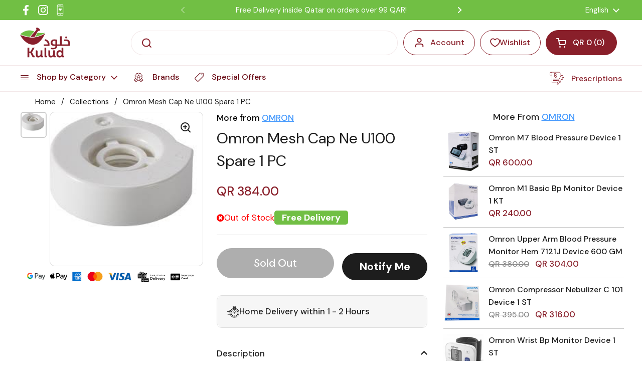

--- FILE ---
content_type: text/html; charset=utf-8
request_url: https://kuludonline.com/products/omron-mesh-cap-ne-u100-spare-1-pc
body_size: 68052
content:
<!doctype html><html class="no-js" lang="en" dir="ltr">
<head>
  <link rel="manifest" href="//kuludonline.com/cdn/shop/t/90/assets/manifest.js?v=114902436892249806051750836684">
<meta name="theme-color" content="#71bf44">
<!-- Start of Booster Apps Seo-0.1-->
<title>Omron Mesh Cap Ne U100 Spare 1 PC | Kulud Pharmacy</title><meta name="description" content="A unique combination formula for relief, comfort and protection from dry eye symptoms." /><script type="application/ld+json">
  {
    "@context": "https://schema.org",
    "@type": "WebSite",
    "name": "Kulud Pharmacy",
    "url": "https://kuludonline.com",
    "potentialAction": {
      "@type": "SearchAction",
      "query-input": "required name=query",
      "target": "https://kuludonline.com/search?q={query}"
    }
  }
</script><script type="application/ld+json">
  {
    "@context": "https://schema.org",
    "@type": "Product",
    "name": "Omron Mesh Cap Ne U100 Spare 1 PC",
    "brand": {"@type": "Brand","name": "OMRON"},
    "sku": "50431",
    "mpn": "144441",
    "description": "A unique combination formula for relief, comfort and protection from dry eye symptoms.",
    "url": "https://kuludonline.com/products/omron-mesh-cap-ne-u100-spare-1-pc","image": "https://kuludonline.com/cdn/shop/files/50431_225x.jpg?v=1746786560","itemCondition": "https://schema.org/NewCondition",
    "offers": [{
          "@type": "Offer","price": "384.00","priceCurrency": "QAR",
          "itemCondition": "https://schema.org/NewCondition",
          "url": "https://kuludonline.com/products/omron-mesh-cap-ne-u100-spare-1-pc?variant=47079314620710",
          "sku": "50431",
          "mpn": "144441",
          "availability" : "https://schema.org/OutOfStock",
          "priceValidUntil": "2026-02-24","gtin14": "144441"}]}
</script>
<!-- end of Booster Apps SEO -->

  <script type="lazyload_int" data-src='//d1liekpayvooaz.cloudfront.net/apps/uploadery/uploadery.js?shop=880d57-2.myshopify.com'></script>

<style id="w3_bg_load">
  div:not(.w3_bg), section:not(.w3_bg), iframelazy:not(.w3_bg){/*background-image:none !important;*/}
</style>
<script>
  var w3_lazy_load_by_px=200,blank_image_webp_url="https://cdn.shopify.com/s/files/1/0063/9965/6021/files/blank-img.webp",google_fonts_delay_load=1e4,w3_mousemoveloadimg=!1,w3_page_is_scrolled=!1,w3_lazy_load_js=1,w3_excluded_js=0;class w3_loadscripts{constructor(e){this.triggerEvents=e,this.eventOptions={passive:!0},this.userEventListener=this.triggerListener.bind(this),this.lazy_trigger,this.style_load_fired,this.lazy_scripts_load_fired=0,this.scripts_load_fired=0,this.scripts_load_fire=0,this.excluded_js=w3_excluded_js,this.w3_lazy_load_js=w3_lazy_load_js,this.w3_fonts="undefined"!=typeof w3_googlefont?w3_googlefont:[],this.w3_styles=[],this.w3_scripts={normal:[],async:[],defer:[],lazy:[]},this.allJQueries=[]}user_events_add(e){this.triggerEvents.forEach((t=>window.addEventListener(t,e.userEventListener,e.eventOptions)))}user_events_remove(e){this.triggerEvents.forEach((t=>window.removeEventListener(t,e.userEventListener,e.eventOptions)))}triggerListener_on_load(){"loading"===document.readyState?document.addEventListener("DOMContentLoaded",this.load_resources.bind(this)):this.load_resources()}triggerListener(){this.user_events_remove(this),this.lazy_scripts_load_fired=1,this.add_html_class("w3_user"),"loading"===document.readyState?(document.addEventListener("DOMContentLoaded",this.load_style_resources.bind(this)),this.scripts_load_fire||document.addEventListener("DOMContentLoaded",this.load_resources.bind(this))):(this.load_style_resources(),this.scripts_load_fire||this.load_resources())}async load_style_resources(){this.style_load_fired||(this.style_load_fired=!0,this.register_styles(),document.getElementsByTagName("html")[0].setAttribute("data-css",this.w3_styles.length),document.getElementsByTagName("html")[0].setAttribute("data-css-loaded",0),this.preload_scripts(this.w3_styles),this.load_styles_preloaded())}async load_styles_preloaded(){setTimeout((function(e){document.getElementsByTagName("html")[0].classList.contains("css-preloaded")?e.load_styles(e.w3_styles):e.load_styles_preloaded()}),200,this)}async load_resources(){this.scripts_load_fired||(this.scripts_load_fired=!0,this.hold_event_listeners(),this.exe_document_write(),this.register_scripts(),this.add_html_class("w3_start"),"function"==typeof w3_events_on_start_js&&w3_events_on_start_js(),this.preload_scripts(this.w3_scripts.normal),this.preload_scripts(this.w3_scripts.defer),this.preload_scripts(this.w3_scripts.async),this.wnwAnalytics(),this.wnwBoomerang(),await this.load_scripts(this.w3_scripts.normal),await this.load_scripts(this.w3_scripts.defer),await this.load_scripts(this.w3_scripts.async),await this.execute_domcontentloaded(),await this.execute_window_load(),window.dispatchEvent(new Event("w3-scripts-loaded")),this.add_html_class("w3_js"),"function"==typeof w3_events_on_end_js&&w3_events_on_end_js(),this.lazy_trigger=setInterval(this.w3_trigger_lazy_script,500,this))}async w3_trigger_lazy_script(e){e.lazy_scripts_load_fired&&(await e.load_scripts(e.w3_scripts.lazy),e.add_html_class("jsload"),clearInterval(e.lazy_trigger))}add_html_class(e){document.getElementsByTagName("html")[0].classList.add(e)}register_scripts(){document.querySelectorAll("script[type=lazyload_int]").forEach((e=>{e.hasAttribute("data-src")?e.hasAttribute("async")&&!1!==e.async?this.w3_scripts.async.push(e):e.hasAttribute("defer")&&!1!==e.defer||"module"===e.getAttribute("data-w3-type")?this.w3_scripts.defer.push(e):this.w3_scripts.normal.push(e):this.w3_scripts.normal.push(e)})),document.querySelectorAll("script[type=lazyload_ext]").forEach((e=>{this.w3_scripts.lazy.push(e)}))}register_styles(){document.querySelectorAll("link[data-href]").forEach((e=>{this.w3_styles.push(e)}))}async execute_script(e){return await this.repaint_frame(),new Promise((t=>{let s,n=document.createElement("script");[...e.attributes].forEach((e=>{let t=e.nodeName;"type"!==t&&"data-src"!==t&&("data-w3-type"===t&&(t="type",s=e.nodeValue),n.setAttribute(t,e.nodeValue))})),e.hasAttribute("data-src")?(n.setAttribute("src",e.getAttribute("data-src")),n.addEventListener("load",t),n.addEventListener("error",t)):(n.text=e.text,t()),null!==e.parentNode&&e.parentNode.replaceChild(n,e)}))}async execute_styles(e){var t;let s;return t=e,(s=document.createElement("link")).href=t.getAttribute("data-href"),s.rel="stylesheet",document.head.appendChild(s),void t.parentNode.removeChild(t)}async load_scripts(e){let t=e.shift();return t?(await this.execute_script(t),this.load_scripts(e)):Promise.resolve()}async load_styles(e){let t=e.shift();return t?(this.execute_styles(t),this.load_styles(e)):"loaded"}async load_fonts(e){var t=document.createDocumentFragment();e.forEach((e=>{let s=document.createElement("link");s.href=e,s.rel="stylesheet",t.appendChild(s)})),setTimeout((function(){document.head.appendChild(t)}),google_fonts_delay_load)}preload_scripts(e){var t=document.createDocumentFragment(),s=0,n=this;[...e].forEach((a=>{let i=a.getAttribute("data-src"),r=a.getAttribute("data-href");if(i){let e=document.createElement("link");e.href=i,e.rel="preload",e.as="script",t.appendChild(e)}else if(r){let a=document.createElement("link");a.href=r,a.rel="preload",a.as="style",s++,e.length==s&&(a.dataset.last=1),t.appendChild(a),a.onload=function(){fetch(this.href).then((e=>e.blob())).then((e=>{n.update_css_loader()})).catch((e=>{n.update_css_loader()}))},a.onerror=function(){n.update_css_loader()}}})),document.head.appendChild(t)}update_css_loader(){document.getElementsByTagName("html")[0].setAttribute("data-css-loaded",parseInt(document.getElementsByTagName("html")[0].getAttribute("data-css-loaded"))+1),document.getElementsByTagName("html")[0].getAttribute("data-css")==document.getElementsByTagName("html")[0].getAttribute("data-css-loaded")&&document.getElementsByTagName("html")[0].classList.add("css-preloaded")}hold_event_listeners(){let e={};function t(t,s){!function(t){function s(s){return e[t].eventsToRewrite.indexOf(s)>=0?"w3-"+s:s}e[t]||(e[t]={originalFunctions:{add:t.addEventListener,remove:t.removeEventListener},eventsToRewrite:[]},t.addEventListener=function(){arguments[0]=s(arguments[0]),e[t].originalFunctions.add.apply(t,arguments)},t.removeEventListener=function(){arguments[0]=s(arguments[0]),e[t].originalFunctions.remove.apply(t,arguments)})}(t),e[t].eventsToRewrite.push(s)}function s(e,t){let s=e[t];Object.defineProperty(e,t,{get:()=>s||function(){},set(n){e["w3"+t]=s=n}})}t(document,"DOMContentLoaded"),t(window,"DOMContentLoaded"),t(window,"load"),t(window,"pageshow"),t(document,"readystatechange"),s(document,"onreadystatechange"),s(window,"onload"),s(window,"onpageshow")}hold_jquery(e){let t=window.jQuery;Object.defineProperty(window,"jQuery",{get:()=>t,set(s){if(s&&s.fn&&!e.allJQueries.includes(s)){s.fn.ready=s.fn.init.prototype.ready=function(t){if(void 0!==t)return e.scripts_load_fired?e.domReadyFired?t.bind(document)(s):document.addEventListener("w3-DOMContentLoaded",(()=>t.bind(document)(s))):t.bind(document)(s),s(document)};let t=s.fn.on;s.fn.on=s.fn.init.prototype.on=function(){if("ready"==arguments[0]){if(this[0]!==document)return t.apply(this,arguments),this;arguments[1].bind(document)(s)}if(this[0]===window){function e(e){return e.split(" ").map((e=>"load"===e||0===e.indexOf("load.")?"w3-jquery-load":e)).join(" ")}"string"==typeof arguments[0]||arguments[0]instanceof String?arguments[0]=e(arguments[0]):"object"==typeof arguments[0]&&Object.keys(arguments[0]).forEach((t=>{Object.assign(arguments[0],{[e(t)]:arguments[0][t]})[t]}))}return t.apply(this,arguments),this},e.allJQueries.push(s)}t=s}})}async execute_domcontentloaded(){this.domReadyFired=!0,await this.repaint_frame(),document.dispatchEvent(new Event("w3-DOMContentLoaded")),await this.repaint_frame(),window.dispatchEvent(new Event("w3-DOMContentLoaded")),await this.repaint_frame(),document.dispatchEvent(new Event("w3-readystatechange")),await this.repaint_frame(),document.w3onreadystatechange&&document.w3onreadystatechange()}async execute_window_load(){await this.repaint_frame(),setTimeout((function(){window.dispatchEvent(new Event("w3-load"))}),100),await this.repaint_frame(),window.w3onload&&window.w3onload(),await this.repaint_frame(),this.allJQueries.forEach((e=>e(window).trigger("w3-jquery-load"))),window.dispatchEvent(new Event("w3-pageshow")),await this.repaint_frame(),window.w3onpageshow&&window.w3onpageshow()}exe_document_write(){let e=new Map;document.write=document.writeln=function(t){let s=document.currentScript,n=document.createRange(),a=s.parentElement,i=e.get(s);void 0===i&&(i=s.nextSibling,e.set(s,i));let r=document.createDocumentFragment();n.setStart(r,0),r.appendChild(n.createContextualFragment(t)),a.insertBefore(r,i)}}async repaint_frame(){return new Promise((e=>requestAnimationFrame(e)))}static execute(){let e=new w3_loadscripts(["keydown","mousemove","touchmove","touchstart","touchend","wheel"]);e.load_fonts(e.w3_fonts),e.user_events_add(e),e.excluded_js||e.hold_jquery(e),e.w3_lazy_load_js||(e.scripts_load_fire=1,e.triggerListener_on_load());let t=setInterval((function(e){null!=document.body&&(document.body.getBoundingClientRect().top<-30&&e.triggerListener(),clearInterval(t))}),500,e)}wnwAnalytics(){document.querySelectorAll(".analytics").forEach((function(e){trekkie.integrations=!1;var t=document.createElement("script");t.innerHTML=e.innerHTML,e.parentNode.insertBefore(t,e.nextSibling),e.parentNode.removeChild(e)}))}wnwBoomerang(){document.querySelectorAll(".boomerang").forEach((function(e){window.BOOMR.version=!1;var t=document.createElement("script");t.innerHTML=e.innerHTML,e.parentNode.insertBefore(t,e.nextSibling),e.parentNode.removeChild(e)}))}}setTimeout((function(){w3_loadscripts.execute()}),1e3);
</script>


  
  <meta name="facebook-domain-verification" content="nfcqu1re2dahi1v1kv97f70qt8c509" />
  <meta name="facebook-domain-verification" content="q7mz66ydbpxh61y59gx1h1elkfwiam" />
  <meta name="facebook-domain-verification" content="yrytcwdm6ahkgl2b4vgnjc1tc34z48" />

	<meta charset="utf-8">
  <meta http-equiv="X-UA-Compatible" content="IE=edge,chrome=1">
  <meta name="viewport" content="width=device-width, initial-scale=1.0, height=device-height, minimum-scale=1.0">
 
<link rel="stylesheet" href="https://cdnjs.cloudflare.com/ajax/libs/font-awesome/4.7.0/css/font-awesome.min.css"><link rel="shortcut icon" href="//kuludonline.com/cdn/shop/files/favicon-kulud_3.png?crop=center&height=32&v=1710669072&width=32" type="image/png" />


<meta property="og:site_name" content="Kulud Pharmacy">
<meta property="og:url" content="https://kuludonline.com/products/omron-mesh-cap-ne-u100-spare-1-pc">
<meta property="og:title" content="Omron Mesh Cap Ne U100 Spare 1 PC">
<meta property="og:type" content="product">
<meta property="og:description" content="Buy Omron Mesh Cap Ne U100 Spare 1 PC at best price on Kulud Online Pharmacy. Choose from wide range of Health Care products and enjoy express delivery in Qatar."><meta property="og:image" content="http://kuludonline.com/cdn/shop/files/50431.jpg?v=1746786560">
  <meta property="og:image:secure_url" content="https://kuludonline.com/cdn/shop/files/50431.jpg?v=1746786560">
  <meta property="og:image:width" content="225">
  <meta property="og:image:height" content="225"><meta property="og:price:amount" content="384.00">
  <meta property="og:price:currency" content="QAR"><meta name="twitter:card" content="summary_large_image">
<meta name="twitter:title" content="Omron Mesh Cap Ne U100 Spare 1 PC">
<meta name="twitter:description" content="Buy Omron Mesh Cap Ne U100 Spare 1 PC at best price on Kulud Online Pharmacy. Choose from wide range of Health Care products and enjoy express delivery in Qatar."><script type="application/ld+json">
  [
    {
      "@context": "https://schema.org",
      "@type": "WebSite",
      "name": "Kulud Pharmacy",
      "url": "https:\/\/kuludonline.com"
    },
    {
      "@context": "https://schema.org",
      "@type": "Organization",
      "name": "Kulud Pharmacy",
      "url": "https:\/\/kuludonline.com"
    }
  ]
</script>

<script type="application/ld+json">
{
  "@context": "http://schema.org",
  "@type": "BreadcrumbList",
  "itemListElement": [
    {
      "@type": "ListItem",
      "position": 1,
      "name": "Home",
      "item": "https://kuludonline.com"
    },{
        "@type": "ListItem",
        "position": 2,
        "name": "Omron Mesh Cap Ne U100 Spare 1 PC",
        "item": "https://kuludonline.com/products/omron-mesh-cap-ne-u100-spare-1-pc"
      }]
}
</script><script type="application/ld+json">
  {
    "@context": "http://schema.org",
    "@type": "Product",
    "name": "Omron Mesh Cap Ne U100 Spare 1 PC",
    "url": "https:\/\/kuludonline.com\/products\/omron-mesh-cap-ne-u100-spare-1-pc",
    "offers": [{
          "@type" : "Offer","sku": "50431","availability" : "http://schema.org/OutOfStock",
          "price" : 384.0,
          "priceCurrency" : "QAR",
          "url" : "https:\/\/kuludonline.com\/products\/omron-mesh-cap-ne-u100-spare-1-pc?variant=47079314620710"
        }
],
    "brand": {
      "@type": "Brand",
      "name": "OMRON"
    },
    "description": "A unique combination formula for relief, comfort and protection from dry eye symptoms.",
    "category": "Nebulizers","sku": "50431",
    "image": {
      "@type": "ImageObject",
      "url": "https:\/\/kuludonline.com\/cdn\/shop\/files\/50431.jpg?v=1746786560",
      "image": "https:\/\/kuludonline.com\/cdn\/shop\/files\/50431.jpg?v=1746786560",
      "name": "Buy Omron Mesh Cap Ne U100 Spare 1 PC Online - Kulud Pharmacy",
      "width": "225",
      "height": "225"
    }
  }
  </script><script type="text/javascript">
        function codeAddress() {
           console.log('window load')
        }
        window.onload = codeAddress;
      </script>
  <link rel="canonical" href="https://kuludonline.com/products/omron-mesh-cap-ne-u100-spare-1-pc">
<script src="https://code.jquery.com/jquery-3.6.0.min.js"></script>
  <link rel="preconnect" href="https://cdn.shopify.com"><link rel="preconnect" href="https://fonts.shopifycdn.com" crossorigin><link href="//kuludonline.com/cdn/shop/t/90/assets/theme.css?v=145789422985323767221735799999" as="style" rel="preload"><link href="//kuludonline.com/cdn/shop/t/90/assets/section-header.css?v=96463655151618599501735799999" as="style" rel="preload"><link href="//kuludonline.com/cdn/shop/t/90/assets/section-main-product.css?v=171104647113899270671735799999" as="style" rel="preload"><link rel="preload" as="image" href="//kuludonline.com/cdn/shop/files/50431.jpg?v=1746786560&width=480" imagesrcset="" imagesizes="(max-width: 767px) calc(100vw - 20px), (max-width: 1360px) 50vw, 620px"><link rel="preload" href="//kuludonline.com/cdn/fonts/dm_sans/dmsans_n5.8a0f1984c77eb7186ceb87c4da2173ff65eb012e.woff2" as="font" type="font/woff2" crossorigin><link rel="preload" href="//kuludonline.com/cdn/fonts/dm_sans/dmsans_n4.ec80bd4dd7e1a334c969c265873491ae56018d72.woff2" as="font" type="font/woff2" crossorigin><style type="text/css">
@font-face {
  font-family: "DM Sans";
  font-weight: 500;
  font-style: normal;
  font-display: swap;
  src: url("//kuludonline.com/cdn/fonts/dm_sans/dmsans_n5.8a0f1984c77eb7186ceb87c4da2173ff65eb012e.woff2") format("woff2"),
       url("//kuludonline.com/cdn/fonts/dm_sans/dmsans_n5.9ad2e755a89e15b3d6c53259daad5fc9609888e6.woff") format("woff");
}
@font-face {
  font-family: "DM Sans";
  font-weight: 400;
  font-style: normal;
  font-display: swap;
  src: url("//kuludonline.com/cdn/fonts/dm_sans/dmsans_n4.ec80bd4dd7e1a334c969c265873491ae56018d72.woff2") format("woff2"),
       url("//kuludonline.com/cdn/fonts/dm_sans/dmsans_n4.87bdd914d8a61247b911147ae68e754d695c58a6.woff") format("woff");
}
@font-face {
  font-family: "DM Sans";
  font-weight: 500;
  font-style: normal;
  font-display: swap;
  src: url("//kuludonline.com/cdn/fonts/dm_sans/dmsans_n5.8a0f1984c77eb7186ceb87c4da2173ff65eb012e.woff2") format("woff2"),
       url("//kuludonline.com/cdn/fonts/dm_sans/dmsans_n5.9ad2e755a89e15b3d6c53259daad5fc9609888e6.woff") format("woff");
}
@font-face {
  font-family: "DM Sans";
  font-weight: 400;
  font-style: italic;
  font-display: swap;
  src: url("//kuludonline.com/cdn/fonts/dm_sans/dmsans_i4.b8fe05e69ee95d5a53155c346957d8cbf5081c1a.woff2") format("woff2"),
       url("//kuludonline.com/cdn/fonts/dm_sans/dmsans_i4.403fe28ee2ea63e142575c0aa47684d65f8c23a0.woff") format("woff");
}




</style>
<style type="text/css">

  :root {

    /* Direction */
    --direction: ltr;

    /* Font variables */

    
      
    --font-stack-headings: "DM Sans", sans-serif;
    --font-weight-headings: 500;
    --font-style-headings: normal;

    --font-stack-body: "DM Sans", sans-serif;
    --font-weight-body: 400;--font-weight-body-bold: 500;--font-style-body: normal;--font-weight-buttons: var(--font-weight-body-bold);--font-weight-menu: var(--font-weight-body-bold);--base-headings-size: 70;
    --base-headings-line: 1.2;
    --base-body-size: 17;
    --base-body-line: 1.5;

    --base-menu-size: 16;

    


    /* Color variables */

    --color-background-header: #ffffff;
    --color-secondary-background-header: rgba(137, 31, 42, 0.08);
    --color-opacity-background-header: rgba(255, 255, 255, 0);
    --color-text-header: #891f2a;
    --color-foreground-header: #fff;
    --color-accent-header: #6a0b15;
    --color-foreground-accent-header: #fff;
    --color-borders-header: rgba(137, 31, 42, 0.1);

    --color-background-main: #ffffff;
    --color-secondary-background-main: rgba(29, 29, 29, 0.08);
    --color-third-background-main: rgba(29, 29, 29, 0.04);
    --color-fourth-background-main: rgba(29, 29, 29, 0.02);
    --color-opacity-background-main: rgba(255, 255, 255, 0);
    --color-text-main: #1d1d1d;
    --color-foreground-main: #fff;
    --color-secondary-text-main: rgba(29, 29, 29, 0.6);
    --color-accent-main: #000000;
    --color-foreground-accent-main: #fff;
    --color-borders-main: rgba(29, 29, 29, 0.15);

    --color-background-cards: #ffffff;
    --color-gradient-cards: ;
    --color-text-cards: #1d1d1d;
    --color-foreground-cards: #fff;
    --color-secondary-text-cards: rgba(29, 29, 29, 0.6);
    --color-accent-cards: #000000;
    --color-foreground-accent-cards: #fff;
    --color-borders-cards: #e1e1e1;

    --color-background-footer: #71bf44;
    --color-text-footer: #000000;
    --color-accent-footer: #891f2a;
    --color-borders-footer: rgba(0, 0, 0, 0.15);

    --color-borders-forms-primary: rgba(29, 29, 29, 0.3);
    --color-borders-forms-secondary: rgba(29, 29, 29, 0.6);

    /* Borders */

    --border-width-cards: 1px;
    --border-radius-cards: 10px;
    --border-width-buttons: 1px;
    --border-radius-buttons: 30px;
    --border-width-forms: 1px;
    --border-radius-forms: 5px;

    /* Shadows */
    --shadow-x-cards: 0px;
    --shadow-y-cards: 0px;
    --shadow-blur-cards: 0px;
    --color-shadow-cards: rgba(0,0,0,0);
    --shadow-x-buttons: 0px;
    --shadow-y-buttons: 0px;
    --shadow-blur-buttons: 0px;
    --color-shadow-buttons: rgba(0,0,0,0);

    /* Layout */

    --grid-gap-original-base: 18px;
    --container-vertical-space-base: 50px;
    --image-fit-padding: 0%;

  }

  .facets__summary, #main select, .sidebar select, .modal-content select {
    background-image: url('data:image/svg+xml;utf8,<svg width="13" height="8" fill="none" xmlns="http://www.w3.org/2000/svg"><path d="M1.414.086 7.9 6.57 6.485 7.985 0 1.5 1.414.086Z" fill="%231d1d1d"/><path d="M12.985 1.515 6.5 8 5.085 6.586 11.571.101l1.414 1.414Z" fill="%231d1d1d"/></svg>');
  }

  .card .star-rating__stars {
    background-image: url('data:image/svg+xml;utf8,<svg width="20" height="13" viewBox="0 0 14 13" fill="none" xmlns="http://www.w3.org/2000/svg"><path d="m7 0 1.572 4.837h5.085l-4.114 2.99 1.572 4.836L7 9.673l-4.114 2.99 1.571-4.837-4.114-2.99h5.085L7 0Z" stroke="%231d1d1d" stroke-width="1"/></svg>');
  }
  .card .star-rating__stars-active {
    background-image: url('data:image/svg+xml;utf8,<svg width="20" height="13" viewBox="0 0 14 13" fill="none" xmlns="http://www.w3.org/2000/svg"><path d="m7 0 1.572 4.837h5.085l-4.114 2.99 1.572 4.836L7 9.673l-4.114 2.99 1.571-4.837-4.114-2.99h5.085L7 0Z" fill="%231d1d1d" stroke-width="0"/></svg>');
  }

  .star-rating__stars {
    background-image: url('data:image/svg+xml;utf8,<svg width="20" height="13" viewBox="0 0 14 13" fill="none" xmlns="http://www.w3.org/2000/svg"><path d="m7 0 1.572 4.837h5.085l-4.114 2.99 1.572 4.836L7 9.673l-4.114 2.99 1.571-4.837-4.114-2.99h5.085L7 0Z" stroke="%231d1d1d" stroke-width="1"/></svg>');
  }
  .star-rating__stars-active {
    background-image: url('data:image/svg+xml;utf8,<svg width="20" height="13" viewBox="0 0 14 13" fill="none" xmlns="http://www.w3.org/2000/svg"><path d="m7 0 1.572 4.837h5.085l-4.114 2.99 1.572 4.836L7 9.673l-4.114 2.99 1.571-4.837-4.114-2.99h5.085L7 0Z" fill="%231d1d1d" stroke-width="0"/></svg>');
  }

  .product-item {--color-borders-cards: #6a0b15;}</style>

<style id="root-height">
  :root {
    --window-height: 100vh;
  }
</style><link href="//kuludonline.com/cdn/shop/t/90/assets/custom.css?v=174982114372108176401763710011" rel="stylesheet" type="text/css" media="all" />
  <link href="//kuludonline.com/cdn/shop/t/90/assets/theme.css?v=145789422985323767221735799999" rel="stylesheet" type="text/css" media="all" />



  
 
    <script>window.performance && window.performance.mark && window.performance.mark('shopify.content_for_header.start');</script><meta id="shopify-digital-wallet" name="shopify-digital-wallet" content="/81816387878/digital_wallets/dialog">
<link rel="alternate" hreflang="x-default" href="https://kuludonline.com/products/omron-mesh-cap-ne-u100-spare-1-pc">
<link rel="alternate" hreflang="en" href="https://kuludonline.com/products/omron-mesh-cap-ne-u100-spare-1-pc">
<link rel="alternate" hreflang="ar" href="https://kuludonline.com/ar/products/omron-mesh-cap-ne-u100-spare-1-pc">
<link rel="alternate" type="application/json+oembed" href="https://kuludonline.com/products/omron-mesh-cap-ne-u100-spare-1-pc.oembed">
<script async="async" src="/checkouts/internal/preloads.js?locale=en-QA"></script>
<script id="shopify-features" type="application/json">{"accessToken":"553891e02a4ac8e05802971f03dae93a","betas":["rich-media-storefront-analytics"],"domain":"kuludonline.com","predictiveSearch":true,"shopId":81816387878,"locale":"en"}</script>
<script>var Shopify = Shopify || {};
Shopify.shop = "880d57-2.myshopify.com";
Shopify.locale = "en";
Shopify.currency = {"active":"QAR","rate":"1.0"};
Shopify.country = "QA";
Shopify.theme = {"name":"Copy of Copy of Copy of Main Live Theme-popup-o...","id":175270625574,"schema_name":"Local","schema_version":"2.2.3","theme_store_id":1651,"role":"main"};
Shopify.theme.handle = "null";
Shopify.theme.style = {"id":null,"handle":null};
Shopify.cdnHost = "kuludonline.com/cdn";
Shopify.routes = Shopify.routes || {};
Shopify.routes.root = "/";</script>
<script type="module">!function(o){(o.Shopify=o.Shopify||{}).modules=!0}(window);</script>
<script>!function(o){function n(){var o=[];function n(){o.push(Array.prototype.slice.apply(arguments))}return n.q=o,n}var t=o.Shopify=o.Shopify||{};t.loadFeatures=n(),t.autoloadFeatures=n()}(window);</script>
<script id="shop-js-analytics" type="application/json">{"pageType":"product"}</script>
<script defer="defer" async type="module" src="//kuludonline.com/cdn/shopifycloud/shop-js/modules/v2/client.init-shop-cart-sync_BT-GjEfc.en.esm.js"></script>
<script defer="defer" async type="module" src="//kuludonline.com/cdn/shopifycloud/shop-js/modules/v2/chunk.common_D58fp_Oc.esm.js"></script>
<script defer="defer" async type="module" src="//kuludonline.com/cdn/shopifycloud/shop-js/modules/v2/chunk.modal_xMitdFEc.esm.js"></script>
<script type="module">
  await import("//kuludonline.com/cdn/shopifycloud/shop-js/modules/v2/client.init-shop-cart-sync_BT-GjEfc.en.esm.js");
await import("//kuludonline.com/cdn/shopifycloud/shop-js/modules/v2/chunk.common_D58fp_Oc.esm.js");
await import("//kuludonline.com/cdn/shopifycloud/shop-js/modules/v2/chunk.modal_xMitdFEc.esm.js");

  window.Shopify.SignInWithShop?.initShopCartSync?.({"fedCMEnabled":true,"windoidEnabled":true});

</script>
<script>(function() {
  var isLoaded = false;
  function asyncLoad() {
    if (isLoaded) return;
    isLoaded = true;
    var urls = ["\/\/d1liekpayvooaz.cloudfront.net\/apps\/uploadery\/uploadery.js?shop=880d57-2.myshopify.com","https:\/\/atlantis.live.zoko.io\/scripts\/main.js?v=v2\u0026shop=880d57-2.myshopify.com","https:\/\/loox.io\/widget\/fjmcmYdafP\/loox.1713087093747.js?shop=880d57-2.myshopify.com","\/\/cdn.shopify.com\/proxy\/b414b1ebe30f4e204ae44e9c9af3393a0b60942d1c76d19ac5a0efc467aaa497\/api.goaffpro.com\/loader.js?shop=880d57-2.myshopify.com\u0026sp-cache-control=cHVibGljLCBtYXgtYWdlPTkwMA"];
    for (var i = 0; i < urls.length; i++) {
      var s = document.createElement('script');
      s.type = 'lazyload_int';
      s.async = true;
      s.dataset.src = urls[i];
      var x = document.getElementsByTagName('script')[0];
      x.parentNode.insertBefore(s, x);
    }
  };
  if(window.attachEvent) {
    window.attachEvent('onload', asyncLoad);
  } else {
    window.addEventListener('load', asyncLoad, false);
  }
})();</script>
<script id="__st">var __st={"a":81816387878,"offset":10800,"reqid":"ac8c076c-dc36-4524-bd66-1ae27508620d-1769339933","pageurl":"kuludonline.com\/products\/omron-mesh-cap-ne-u100-spare-1-pc","u":"358c54bbcba8","p":"product","rtyp":"product","rid":8821682766118};</script>
<script>window.ShopifyPaypalV4VisibilityTracking = true;</script>
<script id="captcha-bootstrap">!function(){'use strict';const t='contact',e='account',n='new_comment',o=[[t,t],['blogs',n],['comments',n],[t,'customer']],c=[[e,'customer_login'],[e,'guest_login'],[e,'recover_customer_password'],[e,'create_customer']],r=t=>t.map((([t,e])=>`form[action*='/${t}']:not([data-nocaptcha='true']) input[name='form_type'][value='${e}']`)).join(','),a=t=>()=>t?[...document.querySelectorAll(t)].map((t=>t.form)):[];function s(){const t=[...o],e=r(t);return a(e)}const i='password',u='form_key',d=['recaptcha-v3-token','g-recaptcha-response','h-captcha-response',i],f=()=>{try{return window.sessionStorage}catch{return}},m='__shopify_v',_=t=>t.elements[u];function p(t,e,n=!1){try{const o=window.sessionStorage,c=JSON.parse(o.getItem(e)),{data:r}=function(t){const{data:e,action:n}=t;return t[m]||n?{data:e,action:n}:{data:t,action:n}}(c);for(const[e,n]of Object.entries(r))t.elements[e]&&(t.elements[e].value=n);n&&o.removeItem(e)}catch(o){console.error('form repopulation failed',{error:o})}}const l='form_type',E='cptcha';function T(t){t.dataset[E]=!0}const w=window,h=w.document,L='Shopify',v='ce_forms',y='captcha';let A=!1;((t,e)=>{const n=(g='f06e6c50-85a8-45c8-87d0-21a2b65856fe',I='https://cdn.shopify.com/shopifycloud/storefront-forms-hcaptcha/ce_storefront_forms_captcha_hcaptcha.v1.5.2.iife.js',D={infoText:'Protected by hCaptcha',privacyText:'Privacy',termsText:'Terms'},(t,e,n)=>{const o=w[L][v],c=o.bindForm;if(c)return c(t,g,e,D).then(n);var r;o.q.push([[t,g,e,D],n]),r=I,A||(h.body.append(Object.assign(h.createElement('script'),{id:'captcha-provider',async:!0,src:r})),A=!0)});var g,I,D;w[L]=w[L]||{},w[L][v]=w[L][v]||{},w[L][v].q=[],w[L][y]=w[L][y]||{},w[L][y].protect=function(t,e){n(t,void 0,e),T(t)},Object.freeze(w[L][y]),function(t,e,n,w,h,L){const[v,y,A,g]=function(t,e,n){const i=e?o:[],u=t?c:[],d=[...i,...u],f=r(d),m=r(i),_=r(d.filter((([t,e])=>n.includes(e))));return[a(f),a(m),a(_),s()]}(w,h,L),I=t=>{const e=t.target;return e instanceof HTMLFormElement?e:e&&e.form},D=t=>v().includes(t);t.addEventListener('submit',(t=>{const e=I(t);if(!e)return;const n=D(e)&&!e.dataset.hcaptchaBound&&!e.dataset.recaptchaBound,o=_(e),c=g().includes(e)&&(!o||!o.value);(n||c)&&t.preventDefault(),c&&!n&&(function(t){try{if(!f())return;!function(t){const e=f();if(!e)return;const n=_(t);if(!n)return;const o=n.value;o&&e.removeItem(o)}(t);const e=Array.from(Array(32),(()=>Math.random().toString(36)[2])).join('');!function(t,e){_(t)||t.append(Object.assign(document.createElement('input'),{type:'hidden',name:u})),t.elements[u].value=e}(t,e),function(t,e){const n=f();if(!n)return;const o=[...t.querySelectorAll(`input[type='${i}']`)].map((({name:t})=>t)),c=[...d,...o],r={};for(const[a,s]of new FormData(t).entries())c.includes(a)||(r[a]=s);n.setItem(e,JSON.stringify({[m]:1,action:t.action,data:r}))}(t,e)}catch(e){console.error('failed to persist form',e)}}(e),e.submit())}));const S=(t,e)=>{t&&!t.dataset[E]&&(n(t,e.some((e=>e===t))),T(t))};for(const o of['focusin','change'])t.addEventListener(o,(t=>{const e=I(t);D(e)&&S(e,y())}));const B=e.get('form_key'),M=e.get(l),P=B&&M;t.addEventListener('DOMContentLoaded',(()=>{const t=y();if(P)for(const e of t)e.elements[l].value===M&&p(e,B);[...new Set([...A(),...v().filter((t=>'true'===t.dataset.shopifyCaptcha))])].forEach((e=>S(e,t)))}))}(h,new URLSearchParams(w.location.search),n,t,e,['guest_login'])})(!0,!0)}();</script>
<script integrity="sha256-4kQ18oKyAcykRKYeNunJcIwy7WH5gtpwJnB7kiuLZ1E=" data-source-attribution="shopify.loadfeatures" defer="defer" src="//kuludonline.com/cdn/shopifycloud/storefront/assets/storefront/load_feature-a0a9edcb.js" crossorigin="anonymous"></script>
<script data-source-attribution="shopify.dynamic_checkout.dynamic.init">var Shopify=Shopify||{};Shopify.PaymentButton=Shopify.PaymentButton||{isStorefrontPortableWallets:!0,init:function(){window.Shopify.PaymentButton.init=function(){};var t=document.createElement("script");t.src="https://kuludonline.com/cdn/shopifycloud/portable-wallets/latest/portable-wallets.en.js",t.type="module",document.head.appendChild(t)}};
</script>
<script data-source-attribution="shopify.dynamic_checkout.buyer_consent">
  function portableWalletsHideBuyerConsent(e){var t=document.getElementById("shopify-buyer-consent"),n=document.getElementById("shopify-subscription-policy-button");t&&n&&(t.classList.add("hidden"),t.setAttribute("aria-hidden","true"),n.removeEventListener("click",e))}function portableWalletsShowBuyerConsent(e){var t=document.getElementById("shopify-buyer-consent"),n=document.getElementById("shopify-subscription-policy-button");t&&n&&(t.classList.remove("hidden"),t.removeAttribute("aria-hidden"),n.addEventListener("click",e))}window.Shopify?.PaymentButton&&(window.Shopify.PaymentButton.hideBuyerConsent=portableWalletsHideBuyerConsent,window.Shopify.PaymentButton.showBuyerConsent=portableWalletsShowBuyerConsent);
</script>
<script data-source-attribution="shopify.dynamic_checkout.cart.bootstrap">document.addEventListener("DOMContentLoaded",(function(){function t(){return document.querySelector("shopify-accelerated-checkout-cart, shopify-accelerated-checkout")}if(t())Shopify.PaymentButton.init();else{new MutationObserver((function(e,n){t()&&(Shopify.PaymentButton.init(),n.disconnect())})).observe(document.body,{childList:!0,subtree:!0})}}));
</script>
<link id="shopify-accelerated-checkout-styles" rel="stylesheet" media="screen" href="https://kuludonline.com/cdn/shopifycloud/portable-wallets/latest/accelerated-checkout-backwards-compat.css" crossorigin="anonymous">
<style id="shopify-accelerated-checkout-cart">
        #shopify-buyer-consent {
  margin-top: 1em;
  display: inline-block;
  width: 100%;
}

#shopify-buyer-consent.hidden {
  display: none;
}

#shopify-subscription-policy-button {
  background: none;
  border: none;
  padding: 0;
  text-decoration: underline;
  font-size: inherit;
  cursor: pointer;
}

#shopify-subscription-policy-button::before {
  box-shadow: none;
}

      </style>

<script>window.performance && window.performance.mark && window.performance.mark('shopify.content_for_header.end');</script>
  
  <script>var trekkie=[];trekkie.integrations=!0;window.BOOMR={},window.BOOMR.version=true;</script>

  <script>
    const rbi = [];
    const ribSetSize = (img) => {
      if ( img.offsetWidth / img.dataset.ratio < img.offsetHeight ) {
        img.setAttribute('sizes', `${Math.ceil(img.offsetHeight * img.dataset.ratio)}px`);
      } else {
        img.setAttribute('sizes', `${Math.ceil(img.offsetWidth)}px`);
      }
    }
    const debounce = (fn, wait) => {
      let t;
      return (...args) => {
        clearTimeout(t);
        t = setTimeout(() => fn.apply(this, args), wait);
      };
    }
    window.KEYCODES = {
      TAB: 9,
      ESC: 27,
      DOWN: 40,
      RIGHT: 39,
      UP: 38,
      LEFT: 37,
      RETURN: 13
    };
    window.addEventListener('resize', debounce(()=>{
      for ( let img of rbi ) {
        ribSetSize(img);
      }
    }, 250));
  </script><noscript>
    <link rel="stylesheet" href="//kuludonline.com/cdn/shop/t/90/assets/theme-noscript.css?v=143499523122431679711735799999">
  </noscript>

  <style>
    .boost-sd__search-form-wrapper{
  display: none !important;
}
.boost-sd__search-result-toolbar-container{
  display: none !important;
}
  .rktheme-discount-label {
    right: 0px !important;
}  



 
  .shopify-section:has(.arabic_video) {
  display: none !important;
} 

  </style>

<!-- BEGIN app block: shopify://apps/clevertap/blocks/app-embed/2566991a-cd89-49d8-997d-74717582b9ed -->
<!-- END app block --><!-- BEGIN app block: shopify://apps/aixel/blocks/meta-pixel/cdd7ab0a-9b1d-418f-bd08-ce37e5068076 --><script>
  (async () => {
    const pixelUrl = 'https://cdn.getkapi.co/shopify-core.js';
    const pixelScript = document.createElement('script');
    pixelScript.async = true;
    pixelScript.src = pixelUrl;
    document.head.append(pixelScript);
  })();
</script>

<!-- END app block --><!-- BEGIN app block: shopify://apps/klaviyo-email-marketing-sms/blocks/klaviyo-onsite-embed/2632fe16-c075-4321-a88b-50b567f42507 -->












  <script async src="https://static.klaviyo.com/onsite/js/XFfbRD/klaviyo.js?company_id=XFfbRD"></script>
  <script>!function(){if(!window.klaviyo){window._klOnsite=window._klOnsite||[];try{window.klaviyo=new Proxy({},{get:function(n,i){return"push"===i?function(){var n;(n=window._klOnsite).push.apply(n,arguments)}:function(){for(var n=arguments.length,o=new Array(n),w=0;w<n;w++)o[w]=arguments[w];var t="function"==typeof o[o.length-1]?o.pop():void 0,e=new Promise((function(n){window._klOnsite.push([i].concat(o,[function(i){t&&t(i),n(i)}]))}));return e}}})}catch(n){window.klaviyo=window.klaviyo||[],window.klaviyo.push=function(){var n;(n=window._klOnsite).push.apply(n,arguments)}}}}();</script>

  
    <script id="viewed_product">
      if (item == null) {
        var _learnq = _learnq || [];

        var MetafieldReviews = null
        var MetafieldYotpoRating = null
        var MetafieldYotpoCount = null
        var MetafieldLooxRating = null
        var MetafieldLooxCount = null
        var okendoProduct = null
        var okendoProductReviewCount = null
        var okendoProductReviewAverageValue = null
        try {
          // The following fields are used for Customer Hub recently viewed in order to add reviews.
          // This information is not part of __kla_viewed. Instead, it is part of __kla_viewed_reviewed_items
          MetafieldReviews = {};
          MetafieldYotpoRating = null
          MetafieldYotpoCount = null
          MetafieldLooxRating = null
          MetafieldLooxCount = null

          okendoProduct = null
          // If the okendo metafield is not legacy, it will error, which then requires the new json formatted data
          if (okendoProduct && 'error' in okendoProduct) {
            okendoProduct = null
          }
          okendoProductReviewCount = okendoProduct ? okendoProduct.reviewCount : null
          okendoProductReviewAverageValue = okendoProduct ? okendoProduct.reviewAverageValue : null
        } catch (error) {
          console.error('Error in Klaviyo onsite reviews tracking:', error);
        }

        var item = {
          Name: "Omron Mesh Cap Ne U100 Spare 1 PC",
          ProductID: 8821682766118,
          Categories: ["All Products","Boost All","Health Care","Health Care (All)","Health Care (excluding Freestyle)","Medical Device","medical device","Omron"],
          ImageURL: "https://kuludonline.com/cdn/shop/files/50431_grande.jpg?v=1746786560",
          URL: "https://kuludonline.com/products/omron-mesh-cap-ne-u100-spare-1-pc",
          Brand: "OMRON",
          Price: "QR 384.00",
          Value: "384.00",
          CompareAtPrice: "QR 0.00"
        };
        _learnq.push(['track', 'Viewed Product', item]);
        _learnq.push(['trackViewedItem', {
          Title: item.Name,
          ItemId: item.ProductID,
          Categories: item.Categories,
          ImageUrl: item.ImageURL,
          Url: item.URL,
          Metadata: {
            Brand: item.Brand,
            Price: item.Price,
            Value: item.Value,
            CompareAtPrice: item.CompareAtPrice
          },
          metafields:{
            reviews: MetafieldReviews,
            yotpo:{
              rating: MetafieldYotpoRating,
              count: MetafieldYotpoCount,
            },
            loox:{
              rating: MetafieldLooxRating,
              count: MetafieldLooxCount,
            },
            okendo: {
              rating: okendoProductReviewAverageValue,
              count: okendoProductReviewCount,
            }
          }
        }]);
      }
    </script>
  




  <script>
    window.klaviyoReviewsProductDesignMode = false
  </script>







<!-- END app block --><!-- BEGIN app block: shopify://apps/minmaxify-order-limits/blocks/app-embed-block/3acfba32-89f3-4377-ae20-cbb9abc48475 --><script type="text/javascript" src="https://limits.minmaxify.com/880d57-2.myshopify.com?v=122&r=20241001122818"></script>

<!-- END app block --><!-- BEGIN app block: shopify://apps/glood-product-recommendations/blocks/app-embed/6e79d991-1504-45bb-88e3-1fb55a4f26cd -->













<script
  id="glood-loader"
  page-enabled="true"
>
  (function () {
    function generateUUID() {
      const timestampInSecs = Math.floor(Date.now() / 1000);
      if (typeof window.crypto.randomUUID === 'function') {
        return `${timestampInSecs}-${window.crypto.randomUUID()}`;
      }
      const generateUID = () =>
        ([1e7] + -1e3 + -4e3 + -8e3 + -1e11).replace(/[018]/g, c =>
            (
            c ^
            (Math.random() * 16 >> c / 4)
          ).toString(16)
        );
      return `${timestampInSecs}-${generateUID()}`;
    }

    function setCookie(name, value, days) {
      if(!days){
        document.cookie = `${name}=${value}; path=/`;
        return;
      }
      const expires = new Date(Date.now() + days * 24 * 60 * 60 * 1000).toUTCString();
      document.cookie = `${name}=${value}; expires=${expires}; path=/`;
    }

    function getCookie(name) {
      const nameEQ = name + "=";
      const cookies = document.cookie.split(';');
      for (let i = 0; i < cookies.length; i++) {
        let cookie = cookies[i].trim();
        if (cookie.indexOf(nameEQ) === 0) return cookie.substring(nameEQ.length);
      }
      return null;
    }

    let uuid = getCookie('rk_uid');

    // Set the cookie with rk_uid key only if it doesn't exist
    if (!uuid) {
      uuid = generateUUID();
      
        setCookie('rk_uid', uuid); // setting cookie for a session
      
    }

    document.addEventListener("visitorConsentCollected", (event) => {
      if(event.detail.preferencesAllowed && event.detail.analyticsAllowed && event.detail.marketingAllowed){
        setCookie('rk_uid', uuid, 365); // setting cookie for a year
      }
    });

    let customer = {};
    if ("") {
      customer = {
        acceptsMarketing: false,
        b2b: false,
        email: "",
        firstName: "",
        hasAccount: null,
        id: 0,
        lastName: "",
        name: "",
        ordersCount: 0,
        phone: "",
        tags: null,
        totalSpent: 0,
        address: null,
      };
    }
    function initializeGloodObject() {
      window.glood = {
        config: {
          uid: uuid,
          pageUrl: "kuludonline.com" + "/products/omron-mesh-cap-ne-u100-spare-1-pc",
          pageType: 'product'
        },
        shop: {
          myShopifyDomain: "880d57-2.myshopify.com",
          locale: "en",
          currencyCode: "QAR",
          moneyFormat: "\u003cspan\u003eQR\u003c\/span\u003e {{amount}}",
          id: "81816387878",
          domain: "kuludonline.com",
          currencyRate: window.Shopify?.currency?.rate || 1,
        },
        shopify: {
          rootUrl: "/"
        },
        localization: {
          country: "QA",
          market: {
            handle: "qa",
            id: "68277698854"
          },
          language: {
            locale: "en",
            primary: true,
            rootUrl: "/"
          },
          currency: "QAR"
        },
        product: {"id":8821682766118,"title":"Omron Mesh Cap Ne U100 Spare 1 PC","handle":"omron-mesh-cap-ne-u100-spare-1-pc","description":"\u003cp\u003eA unique combination formula for relief, comfort and protection from dry eye symptoms.\u003c\/p\u003e","published_at":"2023-10-31T14:03:27+03:00","created_at":"2023-10-31T14:03:27+03:00","vendor":"OMRON","type":"Nebulizers","tags":["cap u","covid u","Medical Device","Nebulizers","Omron Mesh Cap Ne U100 Spare","u","u100 spare"],"price":38400,"price_min":38400,"price_max":38400,"available":false,"price_varies":false,"compare_at_price":0,"compare_at_price_min":0,"compare_at_price_max":0,"compare_at_price_varies":false,"variants":[{"id":47079314620710,"title":"Default Title","option1":"Default Title","option2":null,"option3":null,"sku":"50431","requires_shipping":true,"taxable":false,"featured_image":{"id":44638232117542,"product_id":8821682766118,"position":1,"created_at":"2023-12-07T18:35:24+03:00","updated_at":"2025-05-09T13:29:20+03:00","alt":"Buy Omron Mesh Cap Ne U100 Spare 1 PC Online - Kulud Pharmacy","width":225,"height":225,"src":"\/\/kuludonline.com\/cdn\/shop\/files\/50431.jpg?v=1746786560","variant_ids":[47079314620710]},"available":false,"name":"Omron Mesh Cap Ne U100 Spare 1 PC","public_title":null,"options":["Default Title"],"price":38400,"weight":0,"compare_at_price":0,"inventory_management":"shopify","barcode":"144441","featured_media":{"alt":"Buy Omron Mesh Cap Ne U100 Spare 1 PC Online - Kulud Pharmacy","id":37052150284582,"position":1,"preview_image":{"aspect_ratio":1.0,"height":225,"width":225,"src":"\/\/kuludonline.com\/cdn\/shop\/files\/50431.jpg?v=1746786560"}},"requires_selling_plan":false,"selling_plan_allocations":[]}],"images":["\/\/kuludonline.com\/cdn\/shop\/files\/50431.jpg?v=1746786560"],"featured_image":"\/\/kuludonline.com\/cdn\/shop\/files\/50431.jpg?v=1746786560","options":["Title"],"media":[{"alt":"Buy Omron Mesh Cap Ne U100 Spare 1 PC Online - Kulud Pharmacy","id":37052150284582,"position":1,"preview_image":{"aspect_ratio":1.0,"height":225,"width":225,"src":"\/\/kuludonline.com\/cdn\/shop\/files\/50431.jpg?v=1746786560"},"aspect_ratio":1.0,"height":225,"media_type":"image","src":"\/\/kuludonline.com\/cdn\/shop\/files\/50431.jpg?v=1746786560","width":225}],"requires_selling_plan":false,"selling_plan_groups":[],"content":"\u003cp\u003eA unique combination formula for relief, comfort and protection from dry eye symptoms.\u003c\/p\u003e"},
        collection: null,
        customer,
        cart: {"note":null,"attributes":{},"original_total_price":0,"total_price":0,"total_discount":0,"total_weight":0.0,"item_count":0,"items":[],"requires_shipping":false,"currency":"QAR","items_subtotal_price":0,"cart_level_discount_applications":[],"checkout_charge_amount":0},
        version: "v2",
        storefrontTemplateUrl: "",
        appEmbedSettings: {"enable-design-mode-preview":false,"load-glood-ai-bundles":true,"saperateBlockAPICalls":false,"init-event-name":"","jsCode":"","custom_styles":"","enableRecommendationV3":false,"enableReleaseCandiatePreview":false,"wait-for-privacy-consent":false,"disable-rk-styles":false,"add-glide-init-timeouts":false},
        theme: {
          id: window.Shopify.theme?.id, // Since liquid theme object from shopify is depricated
          themeStoreId: window.Shopify.theme?.theme_store_id
        },
        insideShopifyEditor: false
      };
    }

    
      initializeGloodObject();
    

    try{
      function func(){
        
      }
      func();
    } catch(error){
      console.warn('GLOOD.AI: Error in js code from app-embed', error)
    };
  })();

  function _handleGloodEditorV3SectionError(sectionId) {
    const sectionElement = document.querySelector(`#rk-widget-${sectionId}`);
    const errorText = "Glood Product Recommendation Section (id: __SECTION_ID__) is not visible. Use the following steps to ensure it is loaded correctly. Please ignore if this is expected.".replace('__SECTION_ID__', sectionId)
    if (sectionElement && sectionElement.getAttribute('data-inside-shopify-editor') === 'true' && false) {
      sectionElement.innerHTML = `
        <div style="
            padding: 28px;
            background: #ffffff;
            border-radius: 12px;
            box-shadow: 0 4px 12px rgba(0, 0, 0, 0.1);
            margin: 32px auto;
            border: 1px solid #E2E8F0;
            font-family: 'Inter', -apple-system, BlinkMacSystemFont, 'Segoe UI', Roboto, Oxygen, Ubuntu, Cantarell, sans-serif;
            margin-top: 40px;
            margin-bottom: 40px;
        ">
            <h2 style="
                margin-bottom: 10px;
                font-size: 16px;
                font-weight: 700;
                display: flex;
                align-items: center;
                gap: 8px;
            ">
                ${errorText}
            </h2>

            <div style="
                color: #374151;
                font-size: 15px;
                line-height: 1.6;
            ">
                <ul style="
                    margin: 0;
                    padding-left: 20px;
                    list-style-type: disc;
                    font-size: 14px;
                ">
                    <li style="margin-bottom: 10px;">Make sure this section is created and enabled in the Glood.AI app.</li>
                    <li style="margin-bottom: 10px;">Check that the V3 templates are set up correctly and properly configured.</li>
                    <li style="margin-bottom: 10px;">Verify the section settings such as AI Recommendations, Excluded Products &amp; Tags, Filter Criteria, etc.</li>
                    <li style="margin-bottom: 10px;">
                        You can ignore this message if this section was recently viewed or is intentionally excluded from this page.
                    </li>
                    <li style="margin-bottom: 10px;">
                        Need further assistance?
                        <a href="mailto:support@glood.ai" style="
                            color: #2563EB;
                            font-weight: 500;
                            text-decoration: none;
                        ">Feel free to reach out to our support team.</a>.
                    </li>
                </ul>

                <div style="
                    margin-top: 20px;
                    padding: 12px;
                    border-left: 4px solid #CBD5E0;
                    background: #F8FAFC;
                    color: #64748B;
                    font-style: italic;
                    font-size: 14px;
                ">
                    <b>Note: This message is only visible in the editor and won&#39;t appear to store visitors.</b>
                </div>
            </div>
        </div>
      `;
    } else if (sectionElement && sectionElement.getAttribute('data-inside-shopify-editor') === 'true' && !false) {
      sectionElement.innerHTML = `
        <div style="
            padding: 28px;
            background: #ffffff;
            border-radius: 12px;
            box-shadow: 0 4px 12px rgba(0, 0, 0, 0.1);
            margin: 32px auto;
            border: 1px solid #E2E8F0;
            font-family: 'Inter', -apple-system, BlinkMacSystemFont, 'Segoe UI', Roboto, Oxygen, Ubuntu, Cantarell, sans-serif;
            margin-top: 40px;
            margin-bottom: 40px;
        ">
            <h2 style="
                margin-bottom: 10px;
                font-size: 16px;
                font-weight: 700;
                display: flex;
                align-items: center;
                gap: 8px;
            ">
                ${errorText}
            </h2>

            <div style="
                color: #374151;
                font-size: 15px;
                line-height: 1.6;
            ">

                <ul style="
                    margin: 0;
                    padding-left: 20px;
                    list-style-type: disc;
                    font-size: 14px;
                ">
                    <li style="margin-bottom: 10px;">Make sure a section with this ID exists and is properly set up in the Glood.AI app.</li>
                    <li style="margin-bottom: 10px;">Check that the correct template is assigned to this section.</li>
                    <li style="margin-bottom: 10px;">
                        You can ignore this message if this section was recently viewed or is intentionally excluded from this page.
                    </li>
                    <li style="margin-bottom: 10px;">
                        Need further assistance?
                        <a href="mailto:support@glood.ai" style="
                            color: #2563EB;
                            font-weight: 500;
                            text-decoration: none;
                        ">Feel free to reach out to our support team.</a>.
                    </li>
                </ul>

                <div style="
                    margin-top: 20px;
                    padding: 12px;
                    border-left: 4px solid #CBD5E0;
                    background: #F8FAFC;
                    color: #64748B;
                    font-style: italic;
                    font-size: 14px;
                ">
                    <b>Note: This message is only visible in the editor and won&#39;t appear to store visitors.</b>
                </div>
            </div>
        </div>
      `
    }
  }
</script>




  <script
    id="rk-app-bundle-main-js"
    src="https://cdn.shopify.com/extensions/019b7745-ac18-7bf4-8204-83b79876332f/recommendation-kit-120/assets/glood-ai-bundles.js"
    type="text/javascript"
    defer
  ></script>
  <link
    href="https://cdn.shopify.com/extensions/019b7745-ac18-7bf4-8204-83b79876332f/recommendation-kit-120/assets/glood-ai-bundles-styles.css"
    rel="stylesheet"
    type="text/css"
    media="print"
    onload="this.media='all'"
  >




  
    <script
      id="rk-app-embed-main-js"
      src="https://cdn.shopify.com/extensions/019b7745-ac18-7bf4-8204-83b79876332f/recommendation-kit-120/assets/glood-ai-recommendations.js"
      type="text/javascript"
      defer
    ></script>
  



    
      <link
        href="https://cdn.shopify.com/extensions/019b7745-ac18-7bf4-8204-83b79876332f/recommendation-kit-120/assets/glood-ai-recommendations-styles.css"
        rel="stylesheet"
        type="text/css"
        media="print"
        onload="this.media='all'"
      >
  

  <style>
    .__gai-skl-cont {
      gap: 5px;
      width: 100%;
    }

    .__gai-skl-card {
      display: flex;
      flex-direction: column;
      gap: 10px;
      width: 100%;
      border-radius: 10px;
    }

    .__gai-skl-img {
      width: 100%;
      background-color: #f0f0f0;
      border-radius: 10px;
    }

    .__gai-skl-text {
      width: 100%;
      height: 20px;
      background-color: #f0f0f0;
      border-radius: 5px;
    }

    .__gai-shimmer-effect {
      display: block !important;
      background: linear-gradient(
        90deg,
        rgba(200, 200, 200, 0.3) 25%,
        rgba(200, 200, 200, 0.5) 50%,
        rgba(200, 200, 200, 0.3) 75%
      );
      background-size: 200% 100%;
      animation: skeleton-loading 1.5s infinite;
      border-radius: 4px;
    }

    .__gai-skl-buy-btn {
      width: 100%;
      height: 40px;
      margin-left: 0;
      border-radius: 10px;
    }

    .__gai-btn-full-width {
      width: 100%;
      margin-left: 0;
    }

    .__gai-skl-header {
      width: 100%;
      display: flex;
      justify-content: start;
      align-items: center;
      padding: 12px 0 12px 0;
    }

    .__gai-skl-amz-small {
      display: block;
      margin-top: 10px;
    }

    .__gai-skl-title {
      width: 50%;
      height: 26px;
      border-radius: 10px;
    }

    .__gai-skl-amazon {
      display: flex;
      align-items: center;
      justify-content: start;
      flex-direction: column;
    }

    .__gai-skl-amazon .__gai-skl-card {
      display: flex;
      justify-content: start;
      align-items: start;
      flex-direction: row;
    }

    .__gai-skl-amazon .__gai-skl-img {
      width: 50%;
      max-width: 100px;
    }

    .__gai-skl-holder {
      display: flex;
      flex-direction: column;
      gap: 10px;
      width: 100%;
    }

    @media screen and (max-width: 768px) and (min-width: 481px) {
      .__gai-skl-amazon .__gai-skl-img {
        max-width: 150px;
      }
    }

    @media screen and (min-width: 768px) {
      .__gai-skl-buy-btn {
        width: 140px;
        height: 40px;
        margin-left: 30px;
      }
      .__gai-skl-amazon {
        flex-direction: row;
      }

      .__gai-skl-amazon .__gai-skl-img {
        width: 100%;
        max-width: 100%;
      }

      .__gai-skl-amz-small {
        display: none !important;
      }

      .__gai-skl-cont {
        gap: 20px;
      }

      .__gai-atc-skl {
        display: none !important;
      }
      .__gai-skl-header {
        justify-content: center;
        padding: 20px 0 20px 0;
      }

      .__gai-skl-title {
        height: 26px;
      }

      .__gai-skl-amazon .__gai-skl-card {
        max-width: 600px;
        flex-direction: column;
      }
    }

    /* Keyframes for animation */
    @keyframes skeleton-loading {
      0% {
        background-position: 200% 0;
      }

      100% {
        background-position: -200% 0;
      }
    }

    .__gai-amz-details {
      display: none;
    }

    .__gai-skl-amz-saperator {
      display: flex;
      justify-content: center;
      align-items: center;
    }

    @media screen and (min-width: 768px) {
      .__gai-amz-details {
        display: flex;
        width: 100%;
        max-width: 25%;
        flex-direction: column;
        justify-items: center;
        align-items: center;
      }
      .__gai-skl-amz-mob-tit {
        display: none;
      }
    }

    .__gai-amz-prc {
      margin-bottom: 6px;
      height: 20px;
    }
  </style>



  <style>
    
  </style>


<!-- END app block --><!-- BEGIN app block: shopify://apps/stape-conversion-tracking/blocks/gtm/7e13c847-7971-409d-8fe0-29ec14d5f048 --><script>
  window.lsData = {};
  window.dataLayer = window.dataLayer || [];
  window.addEventListener("message", (event) => {
    if (event.data?.event) {
      window.dataLayer.push(event.data);
    }
  });
  window.dataShopStape = {
    shop: "kuludonline.com",
    shopId: "81816387878",
  }
</script>

<!-- END app block --><!-- BEGIN app block: shopify://apps/langify/blocks/langify/b50c2edb-8c63-4e36-9e7c-a7fdd62ddb8f --><!-- BEGIN app snippet: ly-switcher-factory -->




<style>
  .ly-switcher-wrapper.ly-hide, .ly-recommendation.ly-hide, .ly-recommendation .ly-submit-btn {
    display: none !important;
  }

  #ly-switcher-factory-template {
    display: none;
  }.ly-languages-switcher ul > li[key="ar"] {
        order: 1 !important;
      }
      .ly-popup-modal .ly-popup-modal-content ul > li[key="ar"],
      .ly-languages-switcher.ly-links a[data-language-code="ar"] {
        order: 1 !important;
      }.ly-languages-switcher ul > li[key="en"] {
        order: 2 !important;
      }
      .ly-popup-modal .ly-popup-modal-content ul > li[key="en"],
      .ly-languages-switcher.ly-links a[data-language-code="en"] {
        order: 2 !important;
      }
      .ly-breakpoint-1 { display: none; }
      @media (min-width:0px) and (max-width: 999px ) {
        .ly-breakpoint-1 { display: flex; }

        .ly-recommendation .ly-banner-content, 
        .ly-recommendation .ly-popup-modal-content {
          font-size: 14px !important;
          color: #000 !important;
          background: #fff !important;
          border-radius: 0px !important;
          border-width: 0px !important;
          border-color: #000 !important;
        }
        .ly-recommendation-form button[type="submit"] {
          font-size: 14px !important;
          color: #fff !important;
          background: #999 !important;
        }
      }
      .ly-breakpoint-2 { display: none; }
      @media (min-width:1000px)  {
        .ly-breakpoint-2 { display: flex; }

        .ly-recommendation .ly-banner-content, 
        .ly-recommendation .ly-popup-modal-content {
          font-size: 14px !important;
          color: #000 !important;
          background: #fff !important;
          border-radius: 0px !important;
          border-width: 0px !important;
          border-color: #000 !important;
        }
        .ly-recommendation-form button[type="submit"] {
          font-size: 14px !important;
          color: #fff !important;
          background: #999 !important;
        }
      }


  
</style>


<template id="ly-switcher-factory-template">
<div data-breakpoint="0" class="ly-switcher-wrapper ly-breakpoint-1 fixed bottom_right ly-hide" style="font-size: 14px; margin: 0px 0px; "></div>

<div data-breakpoint="1000" class="ly-switcher-wrapper ly-breakpoint-2 fixed bottom_right ly-hide" style="font-size: 14px; margin: 0px 0px; "></div>
</template><!-- END app snippet -->

<script>
  var langify = window.langify || {};
  var customContents = {};
  var customContents_image = {};
  var langifySettingsOverwrites = {};
  var defaultSettings = {
    debug: false,               // BOOL : Enable/disable console logs
    observe: true,              // BOOL : Enable/disable the entire mutation observer (off switch)
    observeLinks: false,
    observeImages: true,
    observeCustomContents: true,
    maxMutations: 5,
    timeout: 100,               // INT : Milliseconds to wait after a mutation, before the next mutation event will be allowed for the element
    linksBlacklist: [],
    usePlaceholderMatching: false
  };

  if(langify.settings) { 
    langifySettingsOverwrites = Object.assign({}, langify.settings);
    langify.settings = Object.assign(defaultSettings, langify.settings); 
  } else { 
    langify.settings = defaultSettings; 
  }

  langify.settings.theme = null;
  langify.settings.switcher = {"customCSS":"","languageDetection":false,"languageDetectionDefault":"en","enableDefaultLanguage":false,"breakpoints":[{"key":0,"label":"0px","config":{"type":"none","corner":"bottom_right","position":"fixed","show_flags":true,"rectangle_icons":true,"square_icons":false,"round_icons":false,"show_label":true,"show_custom_name":true,"show_name":false,"show_iso_code":false,"is_dark":false,"is_transparent":false,"is_dropup":false,"arrow_size":100,"arrow_width":1,"arrow_filled":false,"h_space":0,"v_space":0,"h_item_space":0,"v_item_space":0,"h_item_padding":0,"v_item_padding":0,"text_color":"#000","link_color":"#000","arrow_color":"#000","bg_color":"#fff","border_color":"#000","border_width":0,"border_radius":0,"fontsize":14,"recommendation_fontsize":14,"recommendation_border_width":0,"recommendation_border_radius":0,"recommendation_text_color":"#000","recommendation_link_color":"#000","recommendation_button_bg_color":"#999","recommendation_button_text_color":"#fff","recommendation_bg_color":"#fff","recommendation_border_color":"#000","show_currency_selector":false,"currency_switcher_enabled":false,"country_switcher_enabled":false,"switcherLabel":"show_custom_name","switcherIcons":"rectangle_icons"}},{"key":1000,"label":"1000px","config":{"type":"none","corner":"bottom_right","position":"fixed","show_flags":true,"rectangle_icons":true,"square_icons":false,"round_icons":false,"show_label":true,"show_custom_name":true,"show_name":false,"show_iso_code":false,"is_dark":false,"is_transparent":false,"is_dropup":false,"arrow_size":100,"arrow_width":1,"arrow_filled":false,"h_space":0,"v_space":0,"h_item_space":0,"v_item_space":0,"h_item_padding":0,"v_item_padding":0,"text_color":"#000","link_color":"#000","arrow_color":"#000","bg_color":"#fff","border_color":"#000","border_width":0,"border_radius":0,"fontsize":14,"recommendation_fontsize":14,"recommendation_border_width":0,"recommendation_border_radius":0,"recommendation_text_color":"#000","recommendation_link_color":"#000","recommendation_button_bg_color":"#999","recommendation_button_text_color":"#fff","recommendation_bg_color":"#fff","recommendation_border_color":"#000","show_currency_selector":false,"currency_switcher_enabled":false,"country_switcher_enabled":false,"switcherLabel":"show_custom_name","switcherIcons":"rectangle_icons"}}],"languages":[{"iso_code":"ar","country_code":null,"currency_code":null,"root_url":"\/ar","name":"Arabic","primary":false,"domain":false,"published":true,"custom_name":false},{"iso_code":"en","country_code":null,"currency_code":null,"root_url":"\/","name":"English","primary":true,"domain":"kuludonline.com","published":true,"custom_name":false}],"recommendation_enabled":false,"recommendation_type":"popup","recommendation_switcher_key":-1,"recommendation_strings":{},"recommendation":{"recommendation_backdrop_show":true,"recommendation_corner":"center_center","recommendation_banner_corner":"top","recommendation_fontsize":14,"recommendation_border_width":0,"recommendation_border_radius":0,"recommendation_text_color":"#000","recommendation_link_color":"#000","recommendation_button_bg_color":"#999","recommendation_button_text_color":"#fff","recommendation_bg_color":"#fff","recommendation_border_color":"#000"}};
  if(langify.settings.switcher === null) {
    langify.settings.switcher = {};
  }
  langify.settings.switcher.customIcons = null;

  langify.locale = langify.locale || {
    country_code: "QA",
    language_code: "en",
    currency_code: null,
    primary: true,
    iso_code: "en",
    root_url: "\/",
    language_id: "ly196724",
    shop_url: "https:\/\/kuludonline.com",
    domain_feature_enabled: null,
    languages: [{
        iso_code: "en",
        root_url: "\/",
        domain: null,
      },{
        iso_code: "ar",
        root_url: "\/ar",
        domain: null,
      },]
  };

  langify.localization = {
    available_countries: ["Afghanistan","Åland Islands","Albania","Algeria","Andorra","Angola","Anguilla","Antigua \u0026amp; Barbuda","Argentina","Armenia","Aruba","Ascension Island","Australia","Austria","Azerbaijan","Bahamas","Bahrain","Bangladesh","Barbados","Belarus","Belgium","Belize","Benin","Bermuda","Bhutan","Bolivia","Bosnia \u0026amp; Herzegovina","Botswana","Brazil","British Indian Ocean Territory","British Virgin Islands","Brunei","Bulgaria","Burkina Faso","Burundi","Cambodia","Cameroon","Canada","Cape Verde","Caribbean Netherlands","Cayman Islands","Central African Republic","Chad","Chile","China","Christmas Island","Cocos (Keeling) Islands","Colombia","Comoros","Congo - Brazzaville","Congo - Kinshasa","Cook Islands","Costa Rica","Côte d’Ivoire","Croatia","Curaçao","Cyprus","Czechia","Denmark","Djibouti","Dominica","Dominican Republic","Ecuador","Egypt","El Salvador","Equatorial Guinea","Eritrea","Estonia","Eswatini","Ethiopia","Falkland Islands","Faroe Islands","Fiji","Finland","France","French Guiana","French Polynesia","French Southern Territories","Gabon","Gambia","Georgia","Germany","Ghana","Gibraltar","Greece","Greenland","Grenada","Guadeloupe","Guatemala","Guernsey","Guinea","Guinea-Bissau","Guyana","Haiti","Honduras","Hong Kong SAR","Hungary","Iceland","India","Indonesia","Iraq","Ireland","Isle of Man","Israel","Italy","Jamaica","Japan","Jersey","Jordan","Kazakhstan","Kenya","Kiribati","Kosovo","Kuwait","Kyrgyzstan","Laos","Latvia","Lebanon","Lesotho","Liberia","Libya","Liechtenstein","Lithuania","Luxembourg","Macao SAR","Madagascar","Malawi","Malaysia","Maldives","Mali","Malta","Martinique","Mauritania","Mauritius","Mayotte","Mexico","Moldova","Monaco","Mongolia","Montenegro","Montserrat","Morocco","Mozambique","Myanmar (Burma)","Namibia","Nauru","Nepal","Netherlands","New Caledonia","New Zealand","Nicaragua","Niger","Nigeria","Niue","Norfolk Island","North Macedonia","Norway","Oman","Pakistan","Palestinian Territories","Panama","Papua New Guinea","Paraguay","Peru","Philippines","Pitcairn Islands","Poland","Portugal","Qatar","Réunion","Romania","Russia","Rwanda","Samoa","San Marino","São Tomé \u0026amp; Príncipe","Saudi Arabia","Senegal","Serbia","Seychelles","Sierra Leone","Singapore","Sint Maarten","Slovakia","Slovenia","Solomon Islands","Somalia","South Africa","South Georgia \u0026amp; South Sandwich Islands","South Korea","South Sudan","Spain","Sri Lanka","St. Barthélemy","St. Helena","St. Kitts \u0026amp; Nevis","St. Lucia","St. Martin","St. Pierre \u0026amp; Miquelon","St. Vincent \u0026amp; Grenadines","Sudan","Suriname","Svalbard \u0026amp; Jan Mayen","Sweden","Switzerland","Taiwan","Tajikistan","Tanzania","Thailand","Timor-Leste","Togo","Tokelau","Tonga","Trinidad \u0026amp; Tobago","Tristan da Cunha","Tunisia","Türkiye","Turkmenistan","Turks \u0026amp; Caicos Islands","Tuvalu","U.S. Outlying Islands","Uganda","Ukraine","United Arab Emirates","United Kingdom","United States","Uruguay","Uzbekistan","Vanuatu","Vatican City","Venezuela","Vietnam","Wallis \u0026amp; Futuna","Western Sahara","Yemen","Zambia","Zimbabwe"],
    available_languages: [{"shop_locale":{"locale":"en","enabled":true,"primary":true,"published":true}},{"shop_locale":{"locale":"ar","enabled":true,"primary":false,"published":true}}],
    country: "Qatar",
    language: {"shop_locale":{"locale":"en","enabled":true,"primary":true,"published":true}},
    market: {
      handle: "qa",
      id: 68277698854,
      metafields: {"error":"json not allowed for this object"},
    }
  };

  // Disable link correction ALWAYS on languages with mapped domains
  
  if(langify.locale.root_url == '/') {
    langify.settings.observeLinks = false;
  }


  function extractImageObject(val) {
  if (!val || val === '') return false;

  // Handle src-sets (e.g., "image_600x600.jpg 1x, image_1200x1200.jpg 2x")
  if (val.search(/([0-9]+w?h?x?,)/gi) > -1) {
    val = val.split(/([0-9]+w?h?x?,)/gi)[0];
  }

  const hostBegin = val.indexOf('//') !== -1 ? val.indexOf('//') : 0;
  const hostEnd = val.lastIndexOf('/') + 1;
  const host = val.substring(hostBegin, hostEnd);
  let afterHost = val.substring(hostEnd);

  // Remove query/hash fragments
  afterHost = afterHost.split('#')[0].split('?')[0];

  // Extract name before any Shopify modifiers or file extension
  // e.g., "photo_600x600_crop_center@2x.jpg" → "photo"
  const name = afterHost.replace(
    /(_[0-9]+x[0-9]*|_{width}x|_{size})?(_crop_(top|center|bottom|left|right))?(@[0-9]*x)?(\.progressive)?(\.(png\.jpg|jpe?g|png|gif|webp))?$/i,
    ''
  );

  // Extract file extension (if any)
  let type = '';
  const match = afterHost.match(/\.(png\.jpg|jpe?g|png|gif|webp)$/i);
  if (match) {
    type = match[1].replace('png.jpg', 'jpg'); // fix weird double-extension cases
  }

  // Clean file name with extension or suffixes normalized
  const file = afterHost.replace(
    /(_[0-9]+x[0-9]*|_{width}x|_{size})?(_crop_(top|center|bottom|left|right))?(@[0-9]*x)?(\.progressive)?(\.(png\.jpg|jpe?g|png|gif|webp))?$/i,
    type ? '.' + type : ''
  );

  return { host, name, type, file };
}



  /* Custom Contents Section*/
  var customContents = {};

  // Images Section
  

  

</script><link rel="preload stylesheet" href="https://cdn.shopify.com/extensions/019a5e5e-a484-720d-b1ab-d37a963e7bba/extension-langify-79/assets/langify-lib.css" as="style" media="print" onload="this.media='all'; this.onload=null;"><!-- END app block --><script src="https://cdn.shopify.com/extensions/019bea4d-dde6-784e-bbaf-e525f4856c64/clever-tap-54/assets/clevertap-shopify.js" type="text/javascript" defer="defer"></script>
<script src="https://cdn.shopify.com/extensions/019bc5da-5ba6-7e9a-9888-a6222a70d7c3/js-client-214/assets/pushowl-shopify.js" type="text/javascript" defer="defer"></script>
<link href="https://cdn.shopify.com/extensions/019be7a1-4e55-70a8-959d-ea5101b70f67/swish-wishlist-king-219/assets/component-wishlist-button-block.css" rel="stylesheet" type="text/css" media="all">
<script src="https://cdn.shopify.com/extensions/019b8ed3-90b4-7b95-8e01-aa6b35f1be2e/stape-remix-29/assets/widget.js" type="text/javascript" defer="defer"></script>
<script src="https://cdn.shopify.com/extensions/019a5e5e-a484-720d-b1ab-d37a963e7bba/extension-langify-79/assets/langify-lib.js" type="text/javascript" defer="defer"></script>
<link href="https://monorail-edge.shopifysvc.com" rel="dns-prefetch">
<script>(function(){if ("sendBeacon" in navigator && "performance" in window) {try {var session_token_from_headers = performance.getEntriesByType('navigation')[0].serverTiming.find(x => x.name == '_s').description;} catch {var session_token_from_headers = undefined;}var session_cookie_matches = document.cookie.match(/_shopify_s=([^;]*)/);var session_token_from_cookie = session_cookie_matches && session_cookie_matches.length === 2 ? session_cookie_matches[1] : "";var session_token = session_token_from_headers || session_token_from_cookie || "";function handle_abandonment_event(e) {var entries = performance.getEntries().filter(function(entry) {return /monorail-edge.shopifysvc.com/.test(entry.name);});if (!window.abandonment_tracked && entries.length === 0) {window.abandonment_tracked = true;var currentMs = Date.now();var navigation_start = performance.timing.navigationStart;var payload = {shop_id: 81816387878,url: window.location.href,navigation_start,duration: currentMs - navigation_start,session_token,page_type: "product"};window.navigator.sendBeacon("https://monorail-edge.shopifysvc.com/v1/produce", JSON.stringify({schema_id: "online_store_buyer_site_abandonment/1.1",payload: payload,metadata: {event_created_at_ms: currentMs,event_sent_at_ms: currentMs}}));}}window.addEventListener('pagehide', handle_abandonment_event);}}());</script>
<script id="web-pixels-manager-setup">(function e(e,d,r,n,o){if(void 0===o&&(o={}),!Boolean(null===(a=null===(i=window.Shopify)||void 0===i?void 0:i.analytics)||void 0===a?void 0:a.replayQueue)){var i,a;window.Shopify=window.Shopify||{};var t=window.Shopify;t.analytics=t.analytics||{};var s=t.analytics;s.replayQueue=[],s.publish=function(e,d,r){return s.replayQueue.push([e,d,r]),!0};try{self.performance.mark("wpm:start")}catch(e){}var l=function(){var e={modern:/Edge?\/(1{2}[4-9]|1[2-9]\d|[2-9]\d{2}|\d{4,})\.\d+(\.\d+|)|Firefox\/(1{2}[4-9]|1[2-9]\d|[2-9]\d{2}|\d{4,})\.\d+(\.\d+|)|Chrom(ium|e)\/(9{2}|\d{3,})\.\d+(\.\d+|)|(Maci|X1{2}).+ Version\/(15\.\d+|(1[6-9]|[2-9]\d|\d{3,})\.\d+)([,.]\d+|)( \(\w+\)|)( Mobile\/\w+|) Safari\/|Chrome.+OPR\/(9{2}|\d{3,})\.\d+\.\d+|(CPU[ +]OS|iPhone[ +]OS|CPU[ +]iPhone|CPU IPhone OS|CPU iPad OS)[ +]+(15[._]\d+|(1[6-9]|[2-9]\d|\d{3,})[._]\d+)([._]\d+|)|Android:?[ /-](13[3-9]|1[4-9]\d|[2-9]\d{2}|\d{4,})(\.\d+|)(\.\d+|)|Android.+Firefox\/(13[5-9]|1[4-9]\d|[2-9]\d{2}|\d{4,})\.\d+(\.\d+|)|Android.+Chrom(ium|e)\/(13[3-9]|1[4-9]\d|[2-9]\d{2}|\d{4,})\.\d+(\.\d+|)|SamsungBrowser\/([2-9]\d|\d{3,})\.\d+/,legacy:/Edge?\/(1[6-9]|[2-9]\d|\d{3,})\.\d+(\.\d+|)|Firefox\/(5[4-9]|[6-9]\d|\d{3,})\.\d+(\.\d+|)|Chrom(ium|e)\/(5[1-9]|[6-9]\d|\d{3,})\.\d+(\.\d+|)([\d.]+$|.*Safari\/(?![\d.]+ Edge\/[\d.]+$))|(Maci|X1{2}).+ Version\/(10\.\d+|(1[1-9]|[2-9]\d|\d{3,})\.\d+)([,.]\d+|)( \(\w+\)|)( Mobile\/\w+|) Safari\/|Chrome.+OPR\/(3[89]|[4-9]\d|\d{3,})\.\d+\.\d+|(CPU[ +]OS|iPhone[ +]OS|CPU[ +]iPhone|CPU IPhone OS|CPU iPad OS)[ +]+(10[._]\d+|(1[1-9]|[2-9]\d|\d{3,})[._]\d+)([._]\d+|)|Android:?[ /-](13[3-9]|1[4-9]\d|[2-9]\d{2}|\d{4,})(\.\d+|)(\.\d+|)|Mobile Safari.+OPR\/([89]\d|\d{3,})\.\d+\.\d+|Android.+Firefox\/(13[5-9]|1[4-9]\d|[2-9]\d{2}|\d{4,})\.\d+(\.\d+|)|Android.+Chrom(ium|e)\/(13[3-9]|1[4-9]\d|[2-9]\d{2}|\d{4,})\.\d+(\.\d+|)|Android.+(UC? ?Browser|UCWEB|U3)[ /]?(15\.([5-9]|\d{2,})|(1[6-9]|[2-9]\d|\d{3,})\.\d+)\.\d+|SamsungBrowser\/(5\.\d+|([6-9]|\d{2,})\.\d+)|Android.+MQ{2}Browser\/(14(\.(9|\d{2,})|)|(1[5-9]|[2-9]\d|\d{3,})(\.\d+|))(\.\d+|)|K[Aa][Ii]OS\/(3\.\d+|([4-9]|\d{2,})\.\d+)(\.\d+|)/},d=e.modern,r=e.legacy,n=navigator.userAgent;return n.match(d)?"modern":n.match(r)?"legacy":"unknown"}(),u="modern"===l?"modern":"legacy",c=(null!=n?n:{modern:"",legacy:""})[u],f=function(e){return[e.baseUrl,"/wpm","/b",e.hashVersion,"modern"===e.buildTarget?"m":"l",".js"].join("")}({baseUrl:d,hashVersion:r,buildTarget:u}),m=function(e){var d=e.version,r=e.bundleTarget,n=e.surface,o=e.pageUrl,i=e.monorailEndpoint;return{emit:function(e){var a=e.status,t=e.errorMsg,s=(new Date).getTime(),l=JSON.stringify({metadata:{event_sent_at_ms:s},events:[{schema_id:"web_pixels_manager_load/3.1",payload:{version:d,bundle_target:r,page_url:o,status:a,surface:n,error_msg:t},metadata:{event_created_at_ms:s}}]});if(!i)return console&&console.warn&&console.warn("[Web Pixels Manager] No Monorail endpoint provided, skipping logging."),!1;try{return self.navigator.sendBeacon.bind(self.navigator)(i,l)}catch(e){}var u=new XMLHttpRequest;try{return u.open("POST",i,!0),u.setRequestHeader("Content-Type","text/plain"),u.send(l),!0}catch(e){return console&&console.warn&&console.warn("[Web Pixels Manager] Got an unhandled error while logging to Monorail."),!1}}}}({version:r,bundleTarget:l,surface:e.surface,pageUrl:self.location.href,monorailEndpoint:e.monorailEndpoint});try{o.browserTarget=l,function(e){var d=e.src,r=e.async,n=void 0===r||r,o=e.onload,i=e.onerror,a=e.sri,t=e.scriptDataAttributes,s=void 0===t?{}:t,l=document.createElement("script"),u=document.querySelector("head"),c=document.querySelector("body");if(l.async=n,l.src=d,a&&(l.integrity=a,l.crossOrigin="anonymous"),s)for(var f in s)if(Object.prototype.hasOwnProperty.call(s,f))try{l.dataset[f]=s[f]}catch(e){}if(o&&l.addEventListener("load",o),i&&l.addEventListener("error",i),u)u.appendChild(l);else{if(!c)throw new Error("Did not find a head or body element to append the script");c.appendChild(l)}}({src:f,async:!0,onload:function(){if(!function(){var e,d;return Boolean(null===(d=null===(e=window.Shopify)||void 0===e?void 0:e.analytics)||void 0===d?void 0:d.initialized)}()){var d=window.webPixelsManager.init(e)||void 0;if(d){var r=window.Shopify.analytics;r.replayQueue.forEach((function(e){var r=e[0],n=e[1],o=e[2];d.publishCustomEvent(r,n,o)})),r.replayQueue=[],r.publish=d.publishCustomEvent,r.visitor=d.visitor,r.initialized=!0}}},onerror:function(){return m.emit({status:"failed",errorMsg:"".concat(f," has failed to load")})},sri:function(e){var d=/^sha384-[A-Za-z0-9+/=]+$/;return"string"==typeof e&&d.test(e)}(c)?c:"",scriptDataAttributes:o}),m.emit({status:"loading"})}catch(e){m.emit({status:"failed",errorMsg:(null==e?void 0:e.message)||"Unknown error"})}}})({shopId: 81816387878,storefrontBaseUrl: "https://kuludonline.com",extensionsBaseUrl: "https://extensions.shopifycdn.com/cdn/shopifycloud/web-pixels-manager",monorailEndpoint: "https://monorail-edge.shopifysvc.com/unstable/produce_batch",surface: "storefront-renderer",enabledBetaFlags: ["2dca8a86"],webPixelsConfigList: [{"id":"2390425894","configuration":"{\"accountID\":\"XFfbRD\",\"webPixelConfig\":\"eyJlbmFibGVBZGRlZFRvQ2FydEV2ZW50cyI6IHRydWV9\"}","eventPayloadVersion":"v1","runtimeContext":"STRICT","scriptVersion":"524f6c1ee37bacdca7657a665bdca589","type":"APP","apiClientId":123074,"privacyPurposes":["ANALYTICS","MARKETING"],"dataSharingAdjustments":{"protectedCustomerApprovalScopes":["read_customer_address","read_customer_email","read_customer_name","read_customer_personal_data","read_customer_phone"]}},{"id":"2170978598","configuration":"{\"pixelCode\":\"D3RLBHRC77U6ID07M640\"}","eventPayloadVersion":"v1","runtimeContext":"STRICT","scriptVersion":"22e92c2ad45662f435e4801458fb78cc","type":"APP","apiClientId":4383523,"privacyPurposes":["ANALYTICS","MARKETING","SALE_OF_DATA"],"dataSharingAdjustments":{"protectedCustomerApprovalScopes":["read_customer_address","read_customer_email","read_customer_name","read_customer_personal_data","read_customer_phone"]}},{"id":"2160427302","configuration":"{\"pixelId\":\"387f132f-c753-4fb4-b958-40a508072110\"}","eventPayloadVersion":"v1","runtimeContext":"STRICT","scriptVersion":"c119f01612c13b62ab52809eb08154bb","type":"APP","apiClientId":2556259,"privacyPurposes":["ANALYTICS","MARKETING","SALE_OF_DATA"],"dataSharingAdjustments":{"protectedCustomerApprovalScopes":["read_customer_address","read_customer_email","read_customer_name","read_customer_personal_data","read_customer_phone"]}},{"id":"1986429222","configuration":"{\"accountID\":\"8ef7c032-5dbd-405d-a5ed-04c3b1008634\",\"isRestrictedCategory\":\"true\",\"metaPixelId\":\"1087675079030499\"}","eventPayloadVersion":"v1","runtimeContext":"STRICT","scriptVersion":"347694d3e03d69952720cc48f722b2fb","type":"APP","apiClientId":201620127745,"privacyPurposes":["ANALYTICS","MARKETING","SALE_OF_DATA"],"capabilities":["advanced_dom_events"],"dataSharingAdjustments":{"protectedCustomerApprovalScopes":["read_customer_address","read_customer_email","read_customer_name","read_customer_personal_data","read_customer_phone"]}},{"id":"1357512998","configuration":"{\"shop\":\"880d57-2.myshopify.com\",\"cookie_duration\":\"604800\"}","eventPayloadVersion":"v1","runtimeContext":"STRICT","scriptVersion":"a2e7513c3708f34b1f617d7ce88f9697","type":"APP","apiClientId":2744533,"privacyPurposes":["ANALYTICS","MARKETING"],"dataSharingAdjustments":{"protectedCustomerApprovalScopes":["read_customer_address","read_customer_email","read_customer_name","read_customer_personal_data","read_customer_phone"]}},{"id":"1326416166","configuration":"{}","eventPayloadVersion":"v1","runtimeContext":"STRICT","scriptVersion":"020106ebb5824e9c0ab057960a8b91a3","type":"APP","apiClientId":2816819,"privacyPurposes":[],"dataSharingAdjustments":{"protectedCustomerApprovalScopes":["read_customer_address","read_customer_email","read_customer_name","read_customer_personal_data","read_customer_phone"]}},{"id":"472351014","configuration":"{\"pixel_id\":\"1087675079030499\",\"pixel_type\":\"facebook_pixel\",\"metaapp_system_user_token\":\"-\"}","eventPayloadVersion":"v1","runtimeContext":"OPEN","scriptVersion":"ca16bc87fe92b6042fbaa3acc2fbdaa6","type":"APP","apiClientId":2329312,"privacyPurposes":["ANALYTICS","MARKETING","SALE_OF_DATA"],"dataSharingAdjustments":{"protectedCustomerApprovalScopes":["read_customer_address","read_customer_email","read_customer_name","read_customer_personal_data","read_customer_phone"]}},{"id":"234520870","configuration":"{\"subdomain\": \"880d57-2\"}","eventPayloadVersion":"v1","runtimeContext":"STRICT","scriptVersion":"69e1bed23f1568abe06fb9d113379033","type":"APP","apiClientId":1615517,"privacyPurposes":["ANALYTICS","MARKETING","SALE_OF_DATA"],"dataSharingAdjustments":{"protectedCustomerApprovalScopes":["read_customer_address","read_customer_email","read_customer_name","read_customer_personal_data","read_customer_phone"]}},{"id":"shopify-app-pixel","configuration":"{}","eventPayloadVersion":"v1","runtimeContext":"STRICT","scriptVersion":"0450","apiClientId":"shopify-pixel","type":"APP","privacyPurposes":["ANALYTICS","MARKETING"]},{"id":"shopify-custom-pixel","eventPayloadVersion":"v1","runtimeContext":"LAX","scriptVersion":"0450","apiClientId":"shopify-pixel","type":"CUSTOM","privacyPurposes":["ANALYTICS","MARKETING"]}],isMerchantRequest: false,initData: {"shop":{"name":"Kulud Pharmacy","paymentSettings":{"currencyCode":"QAR"},"myshopifyDomain":"880d57-2.myshopify.com","countryCode":"QA","storefrontUrl":"https:\/\/kuludonline.com"},"customer":null,"cart":null,"checkout":null,"productVariants":[{"price":{"amount":384.0,"currencyCode":"QAR"},"product":{"title":"Omron Mesh Cap Ne U100 Spare 1 PC","vendor":"OMRON","id":"8821682766118","untranslatedTitle":"Omron Mesh Cap Ne U100 Spare 1 PC","url":"\/products\/omron-mesh-cap-ne-u100-spare-1-pc","type":"Nebulizers"},"id":"47079314620710","image":{"src":"\/\/kuludonline.com\/cdn\/shop\/files\/50431.jpg?v=1746786560"},"sku":"50431","title":"Default Title","untranslatedTitle":"Default Title"}],"purchasingCompany":null},},"https://kuludonline.com/cdn","fcfee988w5aeb613cpc8e4bc33m6693e112",{"modern":"","legacy":""},{"shopId":"81816387878","storefrontBaseUrl":"https:\/\/kuludonline.com","extensionBaseUrl":"https:\/\/extensions.shopifycdn.com\/cdn\/shopifycloud\/web-pixels-manager","surface":"storefront-renderer","enabledBetaFlags":"[\"2dca8a86\"]","isMerchantRequest":"false","hashVersion":"fcfee988w5aeb613cpc8e4bc33m6693e112","publish":"custom","events":"[[\"page_viewed\",{}],[\"product_viewed\",{\"productVariant\":{\"price\":{\"amount\":384.0,\"currencyCode\":\"QAR\"},\"product\":{\"title\":\"Omron Mesh Cap Ne U100 Spare 1 PC\",\"vendor\":\"OMRON\",\"id\":\"8821682766118\",\"untranslatedTitle\":\"Omron Mesh Cap Ne U100 Spare 1 PC\",\"url\":\"\/products\/omron-mesh-cap-ne-u100-spare-1-pc\",\"type\":\"Nebulizers\"},\"id\":\"47079314620710\",\"image\":{\"src\":\"\/\/kuludonline.com\/cdn\/shop\/files\/50431.jpg?v=1746786560\"},\"sku\":\"50431\",\"title\":\"Default Title\",\"untranslatedTitle\":\"Default Title\"}}]]"});</script><script>
  window.ShopifyAnalytics = window.ShopifyAnalytics || {};
  window.ShopifyAnalytics.meta = window.ShopifyAnalytics.meta || {};
  window.ShopifyAnalytics.meta.currency = 'QAR';
  var meta = {"product":{"id":8821682766118,"gid":"gid:\/\/shopify\/Product\/8821682766118","vendor":"OMRON","type":"Nebulizers","handle":"omron-mesh-cap-ne-u100-spare-1-pc","variants":[{"id":47079314620710,"price":38400,"name":"Omron Mesh Cap Ne U100 Spare 1 PC","public_title":null,"sku":"50431"}],"remote":false},"page":{"pageType":"product","resourceType":"product","resourceId":8821682766118,"requestId":"ac8c076c-dc36-4524-bd66-1ae27508620d-1769339933"}};
  for (var attr in meta) {
    window.ShopifyAnalytics.meta[attr] = meta[attr];
  }
</script>
<script class="analytics">
  (function () {
    var customDocumentWrite = function(content) {
      var jquery = null;

      if (window.jQuery) {
        jquery = window.jQuery;
      } else if (window.Checkout && window.Checkout.$) {
        jquery = window.Checkout.$;
      }

      if (jquery) {
        jquery('body').append(content);
      }
    };

    var hasLoggedConversion = function(token) {
      if (token) {
        return document.cookie.indexOf('loggedConversion=' + token) !== -1;
      }
      return false;
    }

    var setCookieIfConversion = function(token) {
      if (token) {
        var twoMonthsFromNow = new Date(Date.now());
        twoMonthsFromNow.setMonth(twoMonthsFromNow.getMonth() + 2);

        document.cookie = 'loggedConversion=' + token + '; expires=' + twoMonthsFromNow;
      }
    }

    var trekkie = window.ShopifyAnalytics.lib = window.trekkie = window.trekkie || [];
    if (trekkie.integrations) {
      return;
    }
    trekkie.methods = [
      'identify',
      'page',
      'ready',
      'track',
      'trackForm',
      'trackLink'
    ];
    trekkie.factory = function(method) {
      return function() {
        var args = Array.prototype.slice.call(arguments);
        args.unshift(method);
        trekkie.push(args);
        return trekkie;
      };
    };
    for (var i = 0; i < trekkie.methods.length; i++) {
      var key = trekkie.methods[i];
      trekkie[key] = trekkie.factory(key);
    }
    trekkie.load = function(config) {
      trekkie.config = config || {};
      trekkie.config.initialDocumentCookie = document.cookie;
      var first = document.getElementsByTagName('script')[0];
      var script = document.createElement('script');
      script.type = 'text/javascript';
      script.onerror = function(e) {
        var scriptFallback = document.createElement('script');
        scriptFallback.type = 'text/javascript';
        scriptFallback.onerror = function(error) {
                var Monorail = {
      produce: function produce(monorailDomain, schemaId, payload) {
        var currentMs = new Date().getTime();
        var event = {
          schema_id: schemaId,
          payload: payload,
          metadata: {
            event_created_at_ms: currentMs,
            event_sent_at_ms: currentMs
          }
        };
        return Monorail.sendRequest("https://" + monorailDomain + "/v1/produce", JSON.stringify(event));
      },
      sendRequest: function sendRequest(endpointUrl, payload) {
        // Try the sendBeacon API
        if (window && window.navigator && typeof window.navigator.sendBeacon === 'function' && typeof window.Blob === 'function' && !Monorail.isIos12()) {
          var blobData = new window.Blob([payload], {
            type: 'text/plain'
          });

          if (window.navigator.sendBeacon(endpointUrl, blobData)) {
            return true;
          } // sendBeacon was not successful

        } // XHR beacon

        var xhr = new XMLHttpRequest();

        try {
          xhr.open('POST', endpointUrl);
          xhr.setRequestHeader('Content-Type', 'text/plain');
          xhr.send(payload);
        } catch (e) {
          console.log(e);
        }

        return false;
      },
      isIos12: function isIos12() {
        return window.navigator.userAgent.lastIndexOf('iPhone; CPU iPhone OS 12_') !== -1 || window.navigator.userAgent.lastIndexOf('iPad; CPU OS 12_') !== -1;
      }
    };
    Monorail.produce('monorail-edge.shopifysvc.com',
      'trekkie_storefront_load_errors/1.1',
      {shop_id: 81816387878,
      theme_id: 175270625574,
      app_name: "storefront",
      context_url: window.location.href,
      source_url: "//kuludonline.com/cdn/s/trekkie.storefront.8d95595f799fbf7e1d32231b9a28fd43b70c67d3.min.js"});

        };
        scriptFallback.async = true;
        scriptFallback.src = '//kuludonline.com/cdn/s/trekkie.storefront.8d95595f799fbf7e1d32231b9a28fd43b70c67d3.min.js';
        first.parentNode.insertBefore(scriptFallback, first);
      };
      script.async = true;
      script.src = '//kuludonline.com/cdn/s/trekkie.storefront.8d95595f799fbf7e1d32231b9a28fd43b70c67d3.min.js';
      first.parentNode.insertBefore(script, first);
    };
    trekkie.load(
      {"Trekkie":{"appName":"storefront","development":false,"defaultAttributes":{"shopId":81816387878,"isMerchantRequest":null,"themeId":175270625574,"themeCityHash":"14373130412284434232","contentLanguage":"en","currency":"QAR","eventMetadataId":"cea395ad-f721-444a-8c95-52a52c95bf17"},"isServerSideCookieWritingEnabled":true,"monorailRegion":"shop_domain","enabledBetaFlags":["65f19447"]},"Session Attribution":{},"S2S":{"facebookCapiEnabled":true,"source":"trekkie-storefront-renderer","apiClientId":580111}}
    );

    var loaded = false;
    trekkie.ready(function() {
      if (loaded) return;
      loaded = true;

      window.ShopifyAnalytics.lib = window.trekkie;

      var originalDocumentWrite = document.write;
      document.write = customDocumentWrite;
      try { window.ShopifyAnalytics.merchantGoogleAnalytics.call(this); } catch(error) {};
      document.write = originalDocumentWrite;

      window.ShopifyAnalytics.lib.page(null,{"pageType":"product","resourceType":"product","resourceId":8821682766118,"requestId":"ac8c076c-dc36-4524-bd66-1ae27508620d-1769339933","shopifyEmitted":true});

      var match = window.location.pathname.match(/checkouts\/(.+)\/(thank_you|post_purchase)/)
      var token = match? match[1]: undefined;
      if (!hasLoggedConversion(token)) {
        setCookieIfConversion(token);
        window.ShopifyAnalytics.lib.track("Viewed Product",{"currency":"QAR","variantId":47079314620710,"productId":8821682766118,"productGid":"gid:\/\/shopify\/Product\/8821682766118","name":"Omron Mesh Cap Ne U100 Spare 1 PC","price":"384.00","sku":"50431","brand":"OMRON","variant":null,"category":"Nebulizers","nonInteraction":true,"remote":false},undefined,undefined,{"shopifyEmitted":true});
      window.ShopifyAnalytics.lib.track("monorail:\/\/trekkie_storefront_viewed_product\/1.1",{"currency":"QAR","variantId":47079314620710,"productId":8821682766118,"productGid":"gid:\/\/shopify\/Product\/8821682766118","name":"Omron Mesh Cap Ne U100 Spare 1 PC","price":"384.00","sku":"50431","brand":"OMRON","variant":null,"category":"Nebulizers","nonInteraction":true,"remote":false,"referer":"https:\/\/kuludonline.com\/products\/omron-mesh-cap-ne-u100-spare-1-pc"});
      }
    });


        var eventsListenerScript = document.createElement('script');
        eventsListenerScript.async = true;
        eventsListenerScript.src = "//kuludonline.com/cdn/shopifycloud/storefront/assets/shop_events_listener-3da45d37.js";
        document.getElementsByTagName('head')[0].appendChild(eventsListenerScript);

})();</script>
<script
  defer
  src="https://kuludonline.com/cdn/shopifycloud/perf-kit/shopify-perf-kit-3.0.4.min.js"
  data-application="storefront-renderer"
  data-shop-id="81816387878"
  data-render-region="gcp-us-east1"
  data-page-type="product"
  data-theme-instance-id="175270625574"
  data-theme-name="Local"
  data-theme-version="2.2.3"
  data-monorail-region="shop_domain"
  data-resource-timing-sampling-rate="10"
  data-shs="true"
  data-shs-beacon="true"
  data-shs-export-with-fetch="true"
  data-shs-logs-sample-rate="1"
  data-shs-beacon-endpoint="https://kuludonline.com/api/collect"
></script>
</head>
  <script type="lazyload_int" data-src='//d1liekpayvooaz.cloudfront.net/apps/uploadery/uploadery.js?shop=880d57-2.myshopify.com'></script>

<body id="omron-mesh-cap-ne-u100-spare-1-pc" class="no-touchevents 
   
  template-product template-product 
  
  
  lang-en
  
  
">
  

  <script type="text/javascript">
    if ( 'ontouchstart' in window || window.DocumentTouch && document instanceof DocumentTouch ) { document.querySelector('body').classList.remove('no-touchevents'); document.querySelector('body').classList.add('touchevents'); } 
  </script>

  <a href="#main" class="visually-hidden skip-to-content" tabindex="0" data-js-inert>Skip to content</a>

  <link href="//kuludonline.com/cdn/shop/t/90/assets/section-header.css?v=96463655151618599501735799999" rel="stylesheet" type="text/css" media="all" />
<!-- BEGIN sections: header-group -->
<div id="shopify-section-sections--24112998547750__mobile_nav_pqrUga" class="shopify-section shopify-section-group-header-group"><style>
  .mob_menu_item span{
    font-size: 12px;
  }
</style>

<div class="mob_nav" style="background-color: #ffffff;">
  <div class="nav_inner">
    <nav>
      
        
          <a class="mob_menu_item" href="/">
            
              <img src="//kuludonline.com/cdn/shop/files/home_af356275-9a3d-43a6-82d7-a894439e35d7_20x.svg?v=1717572228" alt="" />
            
            
              <img src="//kuludonline.com/cdn/shop/files/home-active_20x.svg?v=1717574486" alt="" class="active_image" />
            
            <span style="color: #6a0b15">Home</span>
            
          </a>
        
      
        
          <a class="mob_menu_item" href="/collections/category-page">
            
              <img src="//kuludonline.com/cdn/shop/files/category_760bb065-8b6c-455e-b53d-b5dbdf159601_20x.svg?v=1717571780" alt="" />
            
            
              <img src="//kuludonline.com/cdn/shop/files/Category-a_20x.svg?v=1717574655" alt="" class="active_image" />
            
            <span style="color: #6a0b15">Category</span>
            
          </a>
        
      
        
          <a class="mob_menu_item" href="/cart">
            
              <img src="//kuludonline.com/cdn/shop/files/cart_ae6408c3-1e1e-4a4e-ae28-4561cd51ed2a_20x.svg?v=1717571941" alt="" />
            
            
              <img src="//kuludonline.com/cdn/shop/files/cart-active_20x.svg?v=1717574655" alt="" class="active_image" />
            
            <span style="color: #6a0b15">Cart</span>
            
              <span
                class="cart-count-nav hidden"
                data-header-cart-count
                data-cart-count
                aria-hidden="true"
              ></span>
            
          </a>
        
      
        
          <a class="mob_menu_item" href="/collections/special-offers">
            
              <img src="//kuludonline.com/cdn/shop/files/Frame_1_20x.svg?v=1717671190" alt="" />
            
            
              <img src="//kuludonline.com/cdn/shop/files/Frame_2_20x.svg?v=1717671349" alt="" class="active_image" />
            
            <span style="color: #6a0b15">Offers</span>
            
          </a>
        
      
        
          <a class="mob_menu_item" href="/account/login">
            
              <img src="//kuludonline.com/cdn/shop/files/profile_fd2abb7d-20dd-4793-804d-37cc9f2c5d90_20x.svg?v=1717572229" alt="" />
            
            
              <img src="//kuludonline.com/cdn/shop/files/profile_2_20x.svg?v=1717574807" alt="" class="active_image" />
            
            <span style="color: #6a0b15">Profile</span>
            
          </a>
        
      
    </nav>
  </div>
</div>


</div><div id="shopify-section-sections--24112998547750__announcement" class="shopify-section shopify-section-group-header-group mount-announcement-bar"><script src="//kuludonline.com/cdn/shop/t/90/assets/section-announcement-bar.js?v=123650352326433034491735799999" defer></script>
  <announcement-bar style="display:block" data-js-inert>
    <div class="container--large">
      <div class="announcement-bar">

        <div class="announcement-bar__social-icons lap-hide"><div class="social-icons"><a href="https://www.facebook.com/kulud.pharmacy" target="_blank">
      <span class="visually-hidden">Facebook</span>
      <span class="icon" aria-hidden="true"><svg fill="none" height="120" viewBox="0 0 120 120" width="120" xmlns="http://www.w3.org/2000/svg"><path d="m81.3942 66.8069 2.8527-18.2698h-17.8237v-11.8507c0-5.0051 2.4876-9.8755 10.4751-9.8755h8.1017v-15.5765s-7.3485-1.2344-14.4004-1.2344c-14.6743 0-24.2822 8.7533-24.2822 24.5991v13.938h-16.3174v18.2698h16.3174v44.1931h20.083v-44.1931z" fill="#000"/></svg></span>
    </a><a href="https://instagram.com/kulud.pharmacy" target="_blank">
      <span class="visually-hidden">Instagram</span>
      <span class="icon" aria-hidden="true"><svg fill="none" height="120" viewBox="0 0 120 120" width="120" xmlns="http://www.w3.org/2000/svg"><path d="m60 10c-13.606 0-15.2957.0667-20.6092.289-5.3357.2668-8.9595 1.0894-12.1387 2.3344-3.2903 1.2895-6.0916 3.0013-8.8484 5.7803-2.779 2.7568-4.5131 5.5581-5.7803 8.8484-1.245 3.1792-2.0676 6.803-2.3344 12.1387-.2445 5.3357-.289 7.0254-.289 20.6092s.0667 15.2957.289 20.6092c.2668 5.3357 1.0894 8.9595 2.3344 12.1387 1.2895 3.2903 3.0013 6.0916 5.7803 8.8481 2.7568 2.779 5.5581 4.513 8.8484 5.781 3.1792 1.222 6.8253 2.067 12.1387 2.334 5.3357.245 7.0254.289 20.6092.289s15.2957-.067 20.6092-.289c5.3357-.267 8.9595-1.112 12.1387-2.334 3.2903-1.29 6.0916-3.002 8.8481-5.781 2.779-2.7565 4.513-5.5578 5.781-8.8481 1.222-3.1792 2.067-6.8253 2.334-12.1387.245-5.3357.289-7.0254.289-20.6092s-.067-15.2957-.289-20.6092c-.267-5.3357-1.112-8.9817-2.334-12.1387-1.29-3.2903-3.002-6.0916-5.781-8.8484-2.7565-2.779-5.5578-4.5131-8.8481-5.7803-3.1792-1.245-6.8253-2.0676-12.1387-2.3344-5.3135-.2445-7.0032-.289-20.6092-.289zm0 9.004c13.3615 0 14.94.0667 20.2312.289 4.8688.2223 7.5145 1.0449 9.2708 1.7341 2.3566.9115 3.9795 1.9787 5.7581 3.735 1.7341 1.7341 2.8235 3.4015 3.735 5.7581.6892 1.7564 1.5119 4.402 1.7339 9.2708.223 5.269.289 6.8697.289 20.2312s-.066 14.94-.311 20.2312c-.267 4.8689-1.0672 7.5145-1.7564 9.2708-.9559 2.3566-2.0008 3.9796-3.7572 5.7581-1.7563 1.7342-3.446 2.8235-5.7581 3.735-1.7341.6892-4.4242 1.5117-9.3152 1.7337-5.3135.223-6.8698.289-20.2535.289s-14.94-.066-20.2534-.311c-4.8689-.267-7.559-1.0669-9.3153-1.7561-2.3788-.956-4.0018-2.0009-5.7581-3.7573-1.7563-1.7563-2.8902-3.4459-3.735-5.7581-.7114-1.7341-1.5118-4.4242-1.7563-9.3152-.1779-5.2468-.2668-6.8697-.2668-20.1868 0-13.317.0889-14.9399.2668-20.2534.2668-4.8911 1.0671-7.5589 1.7563-9.3153.8671-2.3788 1.9787-4.0017 3.735-5.7581 1.7341-1.7341 3.3793-2.8679 5.7581-3.7572 1.7563-.6892 4.3797-1.4896 9.2708-1.7341 5.3135-.2001 6.8697-.2668 20.2312-.2668zm0 15.3402c-14.2063 0-25.6781 11.494-25.6781 25.678 0 14.2063 11.494 25.6781 25.6781 25.6781 14.2063 0 25.6781-11.494 25.6781-25.6781 0-14.184-11.494-25.678-25.6781-25.678zm0 42.3521c-9.2263 0-16.6741-7.4477-16.6741-16.6741 0-9.2263 7.4478-16.674 16.6741-16.674s16.6741 7.4477 16.6741 16.674c0 9.2264-7.4478 16.6741-16.6741 16.6741zm32.7257-43.3748c0 3.3348-2.7124 6.0026-6.0027 6.0026-3.3348 0-6.0027-2.69-6.0027-6.0026s2.7123-6.0027 6.0027-6.0027c3.2903 0 6.0027 2.6901 6.0027 6.0027z" fill="#000"/></svg></span>
    </a><a href="https://onelink.to/bcs4hg" target="_blank">
      <img src="//kuludonline.com/cdn/shop/files/App_Icon_ce254574-ba7f-4952-8974-db674921d707.png?crop=center&height=24&v=1716132057&width=24" srcset="//kuludonline.com/cdn/shop/files/App_Icon_ce254574-ba7f-4952-8974-db674921d707.png?crop=center&height=24&v=1716132057&width=24 24w, //kuludonline.com/cdn/shop/files/App_Icon_ce254574-ba7f-4952-8974-db674921d707.png?crop=center&height=48&v=1716132057&width=48 48w, //kuludonline.com/cdn/shop/files/App_Icon_ce254574-ba7f-4952-8974-db674921d707.png?crop=center&height=72&v=1716132057&width=72 72 w" sizes="24px" width="120" height="120" style="width:24px;height:24px" alt="">
    </a></div></div>
        
        <div class="announcement-bar__content"><span class="announcement-bar__content-nav announcement-bar__content-nav--left announcement-bar__content-nav--disabled"><svg width="13" height="8" fill="none" xmlns="http://www.w3.org/2000/svg"><path d="M1.414.086 7.9 6.57 6.485 7.985 0 1.5 1.414.086Z" fill="#000"/><path d="M12.985 1.515 6.5 8 5.085 6.586 11.571.101l1.414 1.414Z" fill="#000"/></svg></span><div class="announcement-bar__slider" data-js-slider><span class="announcement" >Free Delivery inside Qatar on orders over 99 QAR!
</span><span class="announcement" >Apple Pay &amp; Google Pay are accepted
</span><span class="announcement" >Contact us for a LIVE Consultation
</span></div><span class="announcement-bar__content-nav announcement-bar__content-nav--right"><svg width="13" height="8" fill="none" xmlns="http://www.w3.org/2000/svg"><path d="M1.414.086 7.9 6.57 6.485 7.985 0 1.5 1.414.086Z" fill="#000"/><path d="M12.985 1.515 6.5 8 5.085 6.586 11.571.101l1.414 1.414Z" fill="#000"/></svg></span></div>

        <div class="announcement-bar__localization-form lap-hide"><link href="//kuludonline.com/cdn/shop/t/90/assets/component-localization-form.css?v=183841378989339331911735799999" rel="stylesheet" type="text/css" media="all" />
<form method="post" action="/localization" id="localization_form-ancmt" accept-charset="UTF-8" class="localization-form" enctype="multipart/form-data"><input type="hidden" name="form_type" value="localization" /><input type="hidden" name="utf8" value="✓" /><input type="hidden" name="_method" value="put" /><input type="hidden" name="return_to" value="/products/omron-mesh-cap-ne-u100-spare-1-pc" /><localization-form class="localization-form__item">
        <span class="visually-hidden" id="lang-heading-ancmt">Language</span>

        <input type="hidden" name="locale_code" value="en">

        <button
          class="localization-form__item-button"
          data-js-localization-form-button
          aria-expanded="false"
          aria-controls="lang-list-ancmt"
          data-location="ancmt"
        >
          <div class="flag_wrapper">
            <svg
              xmlns="http://www.w3.org/2000/svg"
              class="flag-svg"
              width="30px"
              height="20px"
              viewBox="0 0 75 18"
              preserveAspectRatio="none"
            >
              <path fill="#8d1b3d" d="M0 0h75v18H0z"/><path d="M22 18H0V0h22l6 1-6 1 6 1-6 1 6 1-6 1 6 1-6 1 6 1-6 1 6 1-6 1 6 1-6 1 6 1-6 1 6 1z" fill="#fff"/>
            </svg>
          </div>
          <span class="localization-form__item-text">
            English
          </span>
          <span class="localization-form__item-symbol" aria-role="img" aria-hidden="true"><svg width="13" height="8" fill="none" xmlns="http://www.w3.org/2000/svg"><path d="M1.414.086 7.9 6.57 6.485 7.985 0 1.5 1.414.086Z" fill="#000"/><path d="M12.985 1.515 6.5 8 5.085 6.586 11.571.101l1.414 1.414Z" fill="#000"/></svg></span>
        </button>

        <ul id="lang-list-ancmt" class="localization-form__content" data-js-localization-form-content><li
              class="localization-form__content-item localization-form__content-item--selected"
              data-js-localization-form-item
            >
              <button
                type="button"
                class="px-4 localization-button"
                data-lang="en"
                
                  aria-current="true"
                
              >
                <input
                  type="radio"
                  name="locale_code"
                  lang="en"
                  value="en"
                  
                    checked
                  
                >
                English
              </button>
            </li><li
              class="localization-form__content-item "
              data-js-localization-form-item
            >
              <button
                type="button"
                class="px-4 localization-button"
                data-lang="ar"
                
              >
                <input
                  type="radio"
                  name="locale_code"
                  lang="ar"
                  value="ar"
                  
                >
                العربية
              </button>
            </li></ul>
      </localization-form></form><script src="//kuludonline.com/cdn/shop/t/90/assets/component-localization-form.js?v=117978782860471776321735799999" defer></script><script>
  document.querySelectorAll('.localization-button').forEach(button => {
    button.addEventListener('click', function() {
      window.location.href = '/' + this.getAttribute('data-lang');
    });
  });
</script>
</div>

      </div>
    </div>      
  </announcement-bar>

  <style data-shopify>
.announcement-bar, .announcement-bar a, .announcement-bar .localization-form__item-text {
        color: #ffffff;
      }
      .announcement-bar svg *, .announcement-bar .localization-form__item-symbol * {
        fill: #ffffff;
      }announcement-bar, .announcement-bar__content-nav {
        background: #71bf44;
      }</style>
</div><div id="shopify-section-sections--24112998547750__header" class="shopify-section shopify-section-group-header-group site-header-container mount-header"><style data-shopify>
  .header__top {
    --header-logo: 60px;
  }
  @media screen and (max-width: 767px) {
    .header__top {
      --header-logo: 40px;
    }
  }
</style>

<main-header id="site-header" class="site-header" data-js-inert  data-sticky-header >

  <div class="header-container header-container--top  hide-border-on-portable ">
    <div class="header__top container--large">

      <!-- logo -->
      
      <div id="logo" class="logo"><a class="logo-img" title="Kulud Pharmacy" href="/" style="height:var(--header-logo)">
            <img src="//kuludonline.com/cdn/shop/files/kulud_logo_PNG_1_2.png?v=1702122192" alt="Kulud Pharmacy" width="1078" height="646" 
              style="width: 100px; object-fit:contain"
            />
          </a></div>

      <!-- header blocks -->

      <div class="header-actions header-actions--buttons  header-actions--show-search  portable-hide"><search-form style="position:relative">
            <div class="button button--outline button--icon button--outline-hover button--no-padding button--no-hover site-search-handle">
              <span class="button__icon" style="z-index:2;" role="img" aria-hidden="true"><svg width="22" height="22" viewBox="0 0 22 22" fill="none" xmlns="http://www.w3.org/2000/svg"><circle cx="10.5" cy="10.5" r="7.5" stroke="black" stroke-width="2" style="fill:none!important"/><path d="M17.1213 15.2929L16.4142 14.5858L15 16L15.7071 16.7071L17.1213 15.2929ZM19.2426 20.2426C19.6331 20.6332 20.2663 20.6332 20.6568 20.2426C21.0473 19.8521 21.0473 19.219 20.6568 18.8284L19.2426 20.2426ZM15.7071 16.7071L19.2426 20.2426L20.6568 18.8284L17.1213 15.2929L15.7071 16.7071Z" fill="black" style="stroke:none!important"/></svg></span>
              <form action="/search" method="get" role="search" autocomplete="off">
                <input name="q" type="search" autocomplete="off" 
                       aria-label="Search for..."
                       data-js-search-input
                       data-js-focus-overlay="search-results-overlay-desktop"
                       id="search-input" />
                <button type="submit" style="display:none">Submit</button>
              </form>
            </div>
          
            <div class="search-results-overlay" id="search-results-overlay-desktop" onclick="this.classList.remove('active')" style="display:none"></div>
            <div class="search-results-container" data-js-search-results></div> 
          </search-form><a class="button button--outline button--icon" href="/account/login"><span class="button__icon" role="img" aria-hidden="true"><svg width="22" height="22" viewBox="0 0 22 22" fill="none" xmlns="http://www.w3.org/2000/svg"><path d="M18.3333 19.25V17.4167C18.3333 16.4442 17.947 15.5116 17.2593 14.8239C16.5717 14.1363 15.6391 13.75 14.6666 13.75H7.33329C6.36083 13.75 5.4282 14.1363 4.74057 14.8239C4.05293 15.5116 3.66663 16.4442 3.66663 17.4167V19.25" stroke="white" stroke-width="2" stroke-linecap="round" stroke-linejoin="round" style="fill:none!important"/><path d="M11 10.0833C13.0251 10.0833 14.6667 8.44171 14.6667 6.41667C14.6667 4.39162 13.0251 2.75 11 2.75C8.975 2.75 7.33337 4.39162 7.33337 6.41667C7.33337 8.44171 8.975 10.0833 11 10.0833Z" stroke="white" stroke-width="2" stroke-linecap="round" stroke-linejoin="round" style="fill:none!important"/></svg></span>
            Account
          </a><a 
          class="button button--solid button--icon no-js-hidden cart-icon-header"
          
            href="/cart"
           
          title="Open cart" tabindex="0"
        >
          <span class="visually-hidden">Open cart</span>
          <span class="button__icon" role="img" aria-hidden="true"><svg width="22" height="22" viewBox="0 0 22 22" fill="none" xmlns="http://www.w3.org/2000/svg" style="margin-left:-2px"><path class="circle" d="M9.5 20C9.77614 20 10 19.7761 10 19.5C10 19.2239 9.77614 19 9.5 19C9.22386 19 9 19.2239 9 19.5C9 19.7761 9.22386 20 9.5 20Z" fill="none" stroke="white" stroke-width="2" stroke-linecap="round" stroke-linejoin="round"/><path class="circle" d="M18.5 20C18.7761 20 19 19.7761 19 19.5C19 19.2239 18.7761 19 18.5 19C18.2239 19 18 19.2239 18 19.5C18 19.7761 18.2239 20 18.5 20Z" fill="white" stroke="white" stroke-width="2" stroke-linecap="round" stroke-linejoin="round" /><path d="M3 3H6.27273L8.46545 13.7117C8.54027 14.08 8.7452 14.4109 9.04436 14.6464C9.34351 14.8818 9.71784 15.0069 10.1018 14.9997H18.0545C18.4385 15.0069 18.8129 14.8818 19.112 14.6464C19.4112 14.4109 19.6161 14.08 19.6909 13.7117L21 6.9999H7.09091" stroke="white" stroke-width="2" stroke-linecap="round" stroke-linejoin="round" style="fill:none !important"/></svg></span>
          <span data-header-cart-total aria-hidden="true"><span><span>QR</span></span> 0</span>
          <span data-header-cart-count aria-hidden="true" class="element--wrap-paranth">0</span>
        </a>

        <noscript>
          <a 
            class="button button--solid button--icon button--regular data-js-hidden"
            href="/cart"
            tabindex="0"
          >
            <span class="button__icon" role="img" aria-hidden="true"><svg width="22" height="22" viewBox="0 0 22 22" fill="none" xmlns="http://www.w3.org/2000/svg" style="margin-left:-2px"><path class="circle" d="M9.5 20C9.77614 20 10 19.7761 10 19.5C10 19.2239 9.77614 19 9.5 19C9.22386 19 9 19.2239 9 19.5C9 19.7761 9.22386 20 9.5 20Z" fill="none" stroke="white" stroke-width="2" stroke-linecap="round" stroke-linejoin="round"/><path class="circle" d="M18.5 20C18.7761 20 19 19.7761 19 19.5C19 19.2239 18.7761 19 18.5 19C18.2239 19 18 19.2239 18 19.5C18 19.7761 18.2239 20 18.5 20Z" fill="white" stroke="white" stroke-width="2" stroke-linecap="round" stroke-linejoin="round" /><path d="M3 3H6.27273L8.46545 13.7117C8.54027 14.08 8.7452 14.4109 9.04436 14.6464C9.34351 14.8818 9.71784 15.0069 10.1018 14.9997H18.0545C18.4385 15.0069 18.8129 14.8818 19.112 14.6464C19.4112 14.4109 19.6161 14.08 19.6909 13.7117L21 6.9999H7.09091" stroke="white" stroke-width="2" stroke-linecap="round" stroke-linejoin="round" style="fill:none !important"/></svg></span>
              
             
          
          
            <span data-header-cart-total aria-hidden="true">0</span>&nbsp;
            (<span data-header-cart-count aria-hidden="true">0</span>)
          </a>
        </noscript>

      </div>

      <div class="header-mobile-icons">        
        <button data-js-sidebar-handle class="mobile-menu-button hide portable-show" aria-expanded="false" aria-controls="site-menu-sidebar">
          <span class="visually-hidden">Open menu</span><svg fill="none" height="16" viewBox="0 0 20 16" width="20" xmlns="http://www.w3.org/2000/svg"><g fill="#000"><path d="m0 0h20v2h-20z"/><path d="m0 7h20v2h-20z"/><path d="m0 14h20v2h-20z"/></g></svg></button>
        <div class="header-search-icon" onclick="toggleMobileSearch()"><svg width="22" height="22" viewBox="0 0 22 22" fill="none" xmlns="http://www.w3.org/2000/svg"><circle cx="10.5" cy="10.5" r="7.5" stroke="black" stroke-width="2" style="fill:none!important"/><path d="M17.1213 15.2929L16.4142 14.5858L15 16L15.7071 16.7071L17.1213 15.2929ZM19.2426 20.2426C19.6331 20.6332 20.2663 20.6332 20.6568 20.2426C21.0473 19.8521 21.0473 19.219 20.6568 18.8284L19.2426 20.2426ZM15.7071 16.7071L19.2426 20.2426L20.6568 18.8284L17.1213 15.2929L15.7071 16.7071Z" fill="black" style="stroke:none!important"/></svg></div>
      </div>

          <div class="mobile_menu_right">
             <a
                  class="mobile-account-button  hide portable-show"
                  href="/account/login"
                >
                  <span style="display: inline-flex; align-items: center;"><svg width="22" height="22" viewBox="0 0 22 22" fill="none" xmlns="http://www.w3.org/2000/svg"><path d="M18.3333 19.25V17.4167C18.3333 16.4442 17.947 15.5116 17.2593 14.8239C16.5717 14.1363 15.6391 13.75 14.6666 13.75H7.33329C6.36083 13.75 5.4282 14.1363 4.74057 14.8239C4.05293 15.5116 3.66663 16.4442 3.66663 17.4167V19.25" stroke="white" stroke-width="2" stroke-linecap="round" stroke-linejoin="round" style="fill:none!important"/><path d="M11 10.0833C13.0251 10.0833 14.6667 8.44171 14.6667 6.41667C14.6667 4.39162 13.0251 2.75 11 2.75C8.975 2.75 7.33337 4.39162 7.33337 6.41667C7.33337 8.44171 8.975 10.0833 11 10.0833Z" stroke="white" stroke-width="2" stroke-linecap="round" stroke-linejoin="round" style="fill:none!important"/></svg></span>
                </a>
            <a 
              
                href="/cart"
               
              class="mobile-cart-button hide portable-show"
              title="Open cart" tabindex="0"
            >
              <span class="visually-hidden">Open cart</span><svg width="22" height="22" viewBox="0 0 22 22" fill="none" xmlns="http://www.w3.org/2000/svg" style="margin-left:-2px"><path class="circle" d="M9.5 20C9.77614 20 10 19.7761 10 19.5C10 19.2239 9.77614 19 9.5 19C9.22386 19 9 19.2239 9 19.5C9 19.7761 9.22386 20 9.5 20Z" fill="none" stroke="white" stroke-width="2" stroke-linecap="round" stroke-linejoin="round"/><path class="circle" d="M18.5 20C18.7761 20 19 19.7761 19 19.5C19 19.2239 18.7761 19 18.5 19C18.2239 19 18 19.2239 18 19.5C18 19.7761 18.2239 20 18.5 20Z" fill="white" stroke="white" stroke-width="2" stroke-linecap="round" stroke-linejoin="round" /><path d="M3 3H6.27273L8.46545 13.7117C8.54027 14.08 8.7452 14.4109 9.04436 14.6464C9.34351 14.8818 9.71784 15.0069 10.1018 14.9997H18.0545C18.4385 15.0069 18.8129 14.8818 19.112 14.6464C19.4112 14.4109 19.6161 14.08 19.6909 13.7117L21 6.9999H7.09091" stroke="white" stroke-width="2" stroke-linecap="round" stroke-linejoin="round" style="fill:none !important"/></svg><span data-header-cart-count aria-hidden="true">0</span>
            </a>
      </div>
    </div>

  </div>

  <!-- header menu --><div class="header-container header-container--bottom 
    portable-hide
  ">

    <div class="header__bottom container--large">

      <span class="scrollable-navigation-button scrollable-navigation-button--left" aria-hidden="true"><svg width="13" height="8" fill="none" xmlns="http://www.w3.org/2000/svg"><path d="M1.414.086 7.9 6.57 6.485 7.985 0 1.5 1.414.086Z" fill="#000"/><path d="M12.985 1.515 6.5 8 5.085 6.586 11.571.101l1.414 1.414Z" fill="#000"/></svg></span>
      <scrollable-navigation class="header-links"><div
  class="site-nav style--classic"
  style="
      
        justify-content: flex-start;
    
  "
>
  <div class="site-nav-container">
    <nav><ul class="link-list"><li
            
              class="has-submenu" aria-controls="SiteNavLabel-shop-by-category-classic" aria-expanded="false"
            
            id="menu-item-shop-by-category"
          >
            <a
              class="menu-link  "
              href="/collections"
            >
          
          <div class="header-info-block__image hidemobile">
          <img src="https://cdn.shopify.com/s/files/1/0818/1638/7878/files/menu_1.svg?v=1699602340" width="18" height="18" class="svg" >
          </div>
            
              <span>
                <span class="text-animation--underline-in-header" style="color:#6a0b15">Shop by Category</span>
              </span>
           
          <span class="icon  hidemobile"><svg width="13" height="8" fill="none" xmlns="http://www.w3.org/2000/svg"><path d="M1.414.086 7.9 6.57 6.485 7.985 0 1.5 1.414.086Z" fill="#000"></path><path d="M12.985 1.515 6.5 8 5.085 6.586 11.571.101l1.414 1.414Z" fill="#000"></path></svg></span>

              
              
                <span class="icon hide portable-inline-show"><svg width="13" height="8" fill="none" xmlns="http://www.w3.org/2000/svg"><path d="M1.414.086 7.9 6.57 6.485 7.985 0 1.5 1.414.086Z" fill="#000"/><path d="M12.985 1.515 6.5 8 5.085 6.586 11.571.101l1.414 1.414Z" fill="#000"/></svg></span>
              
            </a>

            
              <ul
                class="submenu  normal-menu "
                id="SiteNavLabel-shop-by-category-classic"
              >
                <div class="submenu-holder "><li
                      
                        class="has-babymenu" aria-controls="SiteNavLabel-medicines-classic"
                        aria-expanded="false"
                      
                    >
                      <a
                        class="menu-link  "
                        href="/collections/medicines"
                      >
                        <span
                          ><span class="text-animation--underline-in-header" style="color:#6a0b15">Medicines</span></span
                        >
                        
<span class="icon"><svg width="13" height="8" fill="none" xmlns="http://www.w3.org/2000/svg"><path d="M1.414.086 7.9 6.57 6.485 7.985 0 1.5 1.414.086Z" fill="#000"/><path d="M12.985 1.515 6.5 8 5.085 6.586 11.571.101l1.414 1.414Z" fill="#000"/></svg></span></a><div class="babymenu">
                          <ul id="SiteNavLabel-medicines-classic">
                              <li>
                                <a
                                  class="menu-link  no-focus-link"
                                  href="/collections/cough-cold-asthma"
                                  ><span
                                    ><span class="text-animation--underline-in-header">Cough, Cold &amp; Asthma</span></span
                                  ></a
                                >
                              </li>
                            
                              <li>
                                <a
                                  class="menu-link  no-focus-link"
                                  href="/collections/fever-pain"
                                  ><span
                                    ><span class="text-animation--underline-in-header">Fever &amp; Pain</span></span
                                  ></a
                                >
                              </li>
                            
                              <li>
                                <a
                                  class="menu-link  no-focus-link"
                                  href="/collections/skin-treatment-mouth-ulcer"
                                  ><span
                                    ><span class="text-animation--underline-in-header">Skin Treatment &amp; Mouth Ulcer</span></span
                                  ></a
                                >
                              </li>
                            
                              <li>
                                <a
                                  class="menu-link  no-focus-link"
                                  href="/collections/stomach-bowel-colon"
                                  ><span
                                    ><span class="text-animation--underline-in-header">Stomach, Bowel &amp; Colon</span></span
                                  ></a
                                >
                              </li>
                            
                              <li>
                                <a
                                  class="menu-link  no-focus-link"
                                  href="/collections/eye-ear-medications"
                                  ><span
                                    ><span class="text-animation--underline-in-header">Eye &amp; Ear Medications</span></span
                                  ></a
                                >
                              </li>
                            
                              <li>
                                <a
                                  class="menu-link  no-focus-link"
                                  href="/collections/family-planning"
                                  ><span
                                    ><span class="text-animation--underline-in-header">Family Planning</span></span
                                  ></a
                                >
                              </li>
                            
                              <li>
                                <a
                                  class="menu-link  no-focus-link"
                                  href="/collections/chronic-medications"
                                  ><span
                                    ><span class="text-animation--underline-in-header">Chronic Medications</span></span
                                  ></a
                                >
                              </li>
                            
                              <li>
                                <a
                                  class="menu-link  no-focus-link"
                                  href="/collections/prescription-only-medications"
                                  ><span
                                    ><span class="text-animation--underline-in-header">Prescription Only Medications</span></span
                                  ></a
                                >
                              </li>
                            
                              <li>
                                <a
                                  class="menu-link  no-focus-link"
                                  href="/collections/other-medications"
                                  ><span
                                    ><span class="text-animation--underline-in-header">Other Medications</span></span
                                  ></a
                                >
                              </li>
                            
                          </ul>
                        </div></li><li
                      
                        class="has-babymenu" aria-controls="SiteNavLabel-vitamins-supplements-classic"
                        aria-expanded="false"
                      
                    >
                      <a
                        class="menu-link  "
                        href="/collections/vitamins-supplements"
                      >
                        <span
                          ><span class="text-animation--underline-in-header" style="color:#6a0b15">Vitamins &amp; Supplements</span></span
                        >
                        
<span class="icon"><svg width="13" height="8" fill="none" xmlns="http://www.w3.org/2000/svg"><path d="M1.414.086 7.9 6.57 6.485 7.985 0 1.5 1.414.086Z" fill="#000"/><path d="M12.985 1.515 6.5 8 5.085 6.586 11.571.101l1.414 1.414Z" fill="#000"/></svg></span></a><div class="babymenu">
                          <ul id="SiteNavLabel-vitamins-supplements-classic">
                              <li>
                                <a
                                  class="menu-link  no-focus-link"
                                  href="/collections/vitamins-minerals"
                                  ><span
                                    ><span class="text-animation--underline-in-header">Vitamins &amp; Minerals</span></span
                                  ></a
                                >
                              </li>
                            
                              <li>
                                <a
                                  class="menu-link  no-focus-link"
                                  href="/collections/weight-loss"
                                  ><span
                                    ><span class="text-animation--underline-in-header">Weight Loss</span></span
                                  ></a
                                >
                              </li>
                            
                              <li>
                                <a
                                  class="menu-link  no-focus-link"
                                  href="/collections/healthy-protein-snacks"
                                  ><span
                                    ><span class="text-animation--underline-in-header">Healthy &amp; Protein Snacks</span></span
                                  ></a
                                >
                              </li>
                            
                              <li>
                                <a
                                  class="menu-link  no-focus-link"
                                  href="/collections/sport-nutrition"
                                  ><span
                                    ><span class="text-animation--underline-in-header">Sport Nutrition</span></span
                                  ></a
                                >
                              </li>
                            
                              <li>
                                <a
                                  class="menu-link  no-focus-link"
                                  href="/collections/candy-sweeteners"
                                  ><span
                                    ><span class="text-animation--underline-in-header">Candy &amp; Sweeteners</span></span
                                  ></a
                                >
                              </li>
                            
                              <li>
                                <a
                                  class="menu-link  no-focus-link"
                                  href="/collections/beverages"
                                  ><span
                                    ><span class="text-animation--underline-in-header">Beverages</span></span
                                  ></a
                                >
                              </li>
                            
                          </ul>
                        </div></li><li
                      
                        class="has-babymenu" aria-controls="SiteNavLabel-skin-care-classic"
                        aria-expanded="false"
                      
                    >
                      <a
                        class="menu-link  "
                        href="/collections/skin-care"
                      >
                        <span
                          ><span class="text-animation--underline-in-header" style="color:#6a0b15">Skin Care</span></span
                        >
                        
<span class="icon"><svg width="13" height="8" fill="none" xmlns="http://www.w3.org/2000/svg"><path d="M1.414.086 7.9 6.57 6.485 7.985 0 1.5 1.414.086Z" fill="#000"/><path d="M12.985 1.515 6.5 8 5.085 6.586 11.571.101l1.414 1.414Z" fill="#000"/></svg></span></a><div class="babymenu">
                          <ul id="SiteNavLabel-skin-care-classic">
                              <li>
                                <a
                                  class="menu-link  no-focus-link"
                                  href="/collections/facial-care"
                                  ><span
                                    ><span class="text-animation--underline-in-header">Facial Care</span></span
                                  ></a
                                >
                              </li>
                            
                              <li>
                                <a
                                  class="menu-link  no-focus-link"
                                  href="/collections/body-care"
                                  ><span
                                    ><span class="text-animation--underline-in-header">Body Care</span></span
                                  ></a
                                >
                              </li>
                            
                              <li>
                                <a
                                  class="menu-link  no-focus-link"
                                  href="/collections/sun-care"
                                  ><span
                                    ><span class="text-animation--underline-in-header">Sun Care</span></span
                                  ></a
                                >
                              </li>
                            
                              <li>
                                <a
                                  class="menu-link  no-focus-link"
                                  href="/collections/hand-foot-care"
                                  ><span
                                    ><span class="text-animation--underline-in-header">Hand &amp; Foot Care</span></span
                                  ></a
                                >
                              </li>
                            
                              <li>
                                <a
                                  class="menu-link  no-focus-link"
                                  href="/collections/men-skin"
                                  ><span
                                    ><span class="text-animation--underline-in-header">Men Skin</span></span
                                  ></a
                                >
                              </li>
                            
                              <li>
                                <a
                                  class="menu-link  no-focus-link"
                                  href="/collections/korean-beauty"
                                  ><span
                                    ><span class="text-animation--underline-in-header">Korean Beauty</span></span
                                  ></a
                                >
                              </li>
                            
                          </ul>
                        </div></li><li
                      
                        class="has-babymenu" aria-controls="SiteNavLabel-sports-nutrition-classic"
                        aria-expanded="false"
                      
                    >
                      <a
                        class="menu-link  "
                        href="/collections/sports-nutrition"
                      >
                        <span
                          ><span class="text-animation--underline-in-header" style="color:#6a0b15">Sports Nutrition</span></span
                        >
                        
<span class="icon"><svg width="13" height="8" fill="none" xmlns="http://www.w3.org/2000/svg"><path d="M1.414.086 7.9 6.57 6.485 7.985 0 1.5 1.414.086Z" fill="#000"/><path d="M12.985 1.515 6.5 8 5.085 6.586 11.571.101l1.414 1.414Z" fill="#000"/></svg></span></a><div class="babymenu">
                          <ul id="SiteNavLabel-sports-nutrition-classic">
                              <li>
                                <a
                                  class="menu-link  no-focus-link"
                                  href="/collections/protein"
                                  ><span
                                    ><span class="text-animation--underline-in-header">Protein</span></span
                                  ></a
                                >
                              </li>
                            
                              <li>
                                <a
                                  class="menu-link  no-focus-link"
                                  href="/collections/creatine"
                                  ><span
                                    ><span class="text-animation--underline-in-header">Creatine</span></span
                                  ></a
                                >
                              </li>
                            
                              <li>
                                <a
                                  class="menu-link  no-focus-link"
                                  href="/collections/bcaa"
                                  ><span
                                    ><span class="text-animation--underline-in-header">BCAA</span></span
                                  ></a
                                >
                              </li>
                            
                              <li>
                                <a
                                  class="menu-link  no-focus-link"
                                  href="/collections/pre-workouts"
                                  ><span
                                    ><span class="text-animation--underline-in-header">Pre-Workouts</span></span
                                  ></a
                                >
                              </li>
                            
                              <li>
                                <a
                                  class="menu-link  no-focus-link"
                                  href="/collections/glutamine"
                                  ><span
                                    ><span class="text-animation--underline-in-header">Glutamine</span></span
                                  ></a
                                >
                              </li>
                            
                              <li>
                                <a
                                  class="menu-link  no-focus-link"
                                  href="/collections/amino-eaa"
                                  ><span
                                    ><span class="text-animation--underline-in-header">Amino &amp; EAA</span></span
                                  ></a
                                >
                              </li>
                            
                              <li>
                                <a
                                  class="menu-link  no-focus-link"
                                  href="/collections/hmb"
                                  ><span
                                    ><span class="text-animation--underline-in-header">HMB</span></span
                                  ></a
                                >
                              </li>
                            
                              <li>
                                <a
                                  class="menu-link  no-focus-link"
                                  href="/collections/multi-vitamins-minerals"
                                  ><span
                                    ><span class="text-animation--underline-in-header">Multi Vitamins &amp; MineralsMulti </span></span
                                  ></a
                                >
                              </li>
                            
                              <li>
                                <a
                                  class="menu-link  no-focus-link"
                                  href="/collections/fat-loss-weight-management"
                                  ><span
                                    ><span class="text-animation--underline-in-header">Fat Loss &amp; Weight Management</span></span
                                  ></a
                                >
                              </li>
                            
                              <li>
                                <a
                                  class="menu-link  no-focus-link"
                                  href="/collections/testosterone-gh-boosters"
                                  ><span
                                    ><span class="text-animation--underline-in-header">Testosterone &amp; GH Boosters</span></span
                                  ></a
                                >
                              </li>
                            
                              <li>
                                <a
                                  class="menu-link  no-focus-link"
                                  href="/collections/rtd-snacks"
                                  ><span
                                    ><span class="text-animation--underline-in-header">RTD &amp; Snacks</span></span
                                  ></a
                                >
                              </li>
                            
                              <li>
                                <a
                                  class="menu-link  no-focus-link"
                                  href="/collections/accessories-1"
                                  ><span
                                    ><span class="text-animation--underline-in-header">Sport Accessories</span></span
                                  ></a
                                >
                              </li>
                            
                              <li>
                                <a
                                  class="menu-link  no-focus-link"
                                  href="/collections/carbohydrate"
                                  ><span
                                    ><span class="text-animation--underline-in-header">Carbohydrate</span></span
                                  ></a
                                >
                              </li>
                            
                              <li>
                                <a
                                  class="menu-link  no-focus-link"
                                  href="/collections/hydration"
                                  ><span
                                    ><span class="text-animation--underline-in-header">Hydration</span></span
                                  ></a
                                >
                              </li>
                            
                          </ul>
                        </div></li><li
                      
                        class="has-babymenu" aria-controls="SiteNavLabel-mom-baby-classic"
                        aria-expanded="false"
                      
                    >
                      <a
                        class="menu-link  "
                        href="/collections/mom-baby"
                      >
                        <span
                          ><span class="text-animation--underline-in-header" style="color:#6a0b15">Mom &amp; Baby</span></span
                        >
                        
<span class="icon"><svg width="13" height="8" fill="none" xmlns="http://www.w3.org/2000/svg"><path d="M1.414.086 7.9 6.57 6.485 7.985 0 1.5 1.414.086Z" fill="#000"/><path d="M12.985 1.515 6.5 8 5.085 6.586 11.571.101l1.414 1.414Z" fill="#000"/></svg></span></a><div class="babymenu">
                          <ul id="SiteNavLabel-mom-baby-classic">
                              <li>
                                <a
                                  class="menu-link  no-focus-link"
                                  href="/collections/baby-accessories"
                                  ><span
                                    ><span class="text-animation--underline-in-header">Baby Accessories</span></span
                                  ></a
                                >
                              </li>
                            
                              <li>
                                <a
                                  class="menu-link  no-focus-link"
                                  href="/collections/baby-health-care"
                                  ><span
                                    ><span class="text-animation--underline-in-header">Baby Health Care</span></span
                                  ></a
                                >
                              </li>
                            
                              <li>
                                <a
                                  class="menu-link  no-focus-link"
                                  href="/collections/baby-beauty-care"
                                  ><span
                                    ><span class="text-animation--underline-in-header">Baby Beauty Care</span></span
                                  ></a
                                >
                              </li>
                            
                              <li>
                                <a
                                  class="menu-link  no-focus-link"
                                  href="/collections/just-for-mom"
                                  ><span
                                    ><span class="text-animation--underline-in-header">Just For Mom</span></span
                                  ></a
                                >
                              </li>
                            
                              <li>
                                <a
                                  class="menu-link  no-focus-link"
                                  href="/collections/baby-nutrition"
                                  ><span
                                    ><span class="text-animation--underline-in-header">Baby Nutrition</span></span
                                  ></a
                                >
                              </li>
                            
                              <li>
                                <a
                                  class="menu-link  no-focus-link"
                                  href="/collections/kids-care"
                                  ><span
                                    ><span class="text-animation--underline-in-header">Kids Care</span></span
                                  ></a
                                >
                              </li>
                            
                              <li>
                                <a
                                  class="menu-link  no-focus-link"
                                  href="/collections/baby-diapers"
                                  ><span
                                    ><span class="text-animation--underline-in-header">Baby Diapers</span></span
                                  ></a
                                >
                              </li>
                            
                          </ul>
                        </div></li><li
                      
                        class="has-babymenu" aria-controls="SiteNavLabel-hair-care-classic"
                        aria-expanded="false"
                      
                    >
                      <a
                        class="menu-link  "
                        href="/collections/hair-care"
                      >
                        <span
                          ><span class="text-animation--underline-in-header" style="color:#6a0b15">Hair Care</span></span
                        >
                        
<span class="icon"><svg width="13" height="8" fill="none" xmlns="http://www.w3.org/2000/svg"><path d="M1.414.086 7.9 6.57 6.485 7.985 0 1.5 1.414.086Z" fill="#000"/><path d="M12.985 1.515 6.5 8 5.085 6.586 11.571.101l1.414 1.414Z" fill="#000"/></svg></span></a><div class="babymenu">
                          <ul id="SiteNavLabel-hair-care-classic">
                              <li>
                                <a
                                  class="menu-link  no-focus-link"
                                  href="/collections/hair-scalp-treatment"
                                  ><span
                                    ><span class="text-animation--underline-in-header">Hair &amp; Scalp Treatment</span></span
                                  ></a
                                >
                              </li>
                            
                              <li>
                                <a
                                  class="menu-link  no-focus-link"
                                  href="/collections/shampoo"
                                  ><span
                                    ><span class="text-animation--underline-in-header">Shampoo</span></span
                                  ></a
                                >
                              </li>
                            
                              <li>
                                <a
                                  class="menu-link  no-focus-link"
                                  href="/collections/conditioners-masks-oils"
                                  ><span
                                    ><span class="text-animation--underline-in-header">Conditioners, Masks &amp; Oils</span></span
                                  ></a
                                >
                              </li>
                            
                              <li>
                                <a
                                  class="menu-link  no-focus-link"
                                  href="/collections/hair-colouring"
                                  ><span
                                    ><span class="text-animation--underline-in-header">Hair Colouring</span></span
                                  ></a
                                >
                              </li>
                            
                              <li>
                                <a
                                  class="menu-link  no-focus-link"
                                  href="/collections/hair-styling"
                                  ><span
                                    ><span class="text-animation--underline-in-header">Hair Styling</span></span
                                  ></a
                                >
                              </li>
                            
                              <li>
                                <a
                                  class="menu-link  no-focus-link"
                                  href="/collections/lice-treatment"
                                  ><span
                                    ><span class="text-animation--underline-in-header">Lice Treatment</span></span
                                  ></a
                                >
                              </li>
                            
                          </ul>
                        </div></li><li
                      
                        class="has-babymenu" aria-controls="SiteNavLabel-beauty-care-classic"
                        aria-expanded="false"
                      
                    >
                      <a
                        class="menu-link  "
                        href="/collections/beauty-care"
                      >
                        <span
                          ><span class="text-animation--underline-in-header" style="color:#6a0b15">Beauty Care</span></span
                        >
                        
<span class="icon"><svg width="13" height="8" fill="none" xmlns="http://www.w3.org/2000/svg"><path d="M1.414.086 7.9 6.57 6.485 7.985 0 1.5 1.414.086Z" fill="#000"/><path d="M12.985 1.515 6.5 8 5.085 6.586 11.571.101l1.414 1.414Z" fill="#000"/></svg></span></a><div class="babymenu">
                          <ul id="SiteNavLabel-beauty-care-classic">
                              <li>
                                <a
                                  class="menu-link  no-focus-link"
                                  href="/collections/makeup"
                                  ><span
                                    ><span class="text-animation--underline-in-header">Makeup</span></span
                                  ></a
                                >
                              </li>
                            
                              <li>
                                <a
                                  class="menu-link  no-focus-link"
                                  href="/collections/nail-care"
                                  ><span
                                    ><span class="text-animation--underline-in-header">Nail Care</span></span
                                  ></a
                                >
                              </li>
                            
                              <li>
                                <a
                                  class="menu-link  no-focus-link"
                                  href="/collections/eye-care"
                                  ><span
                                    ><span class="text-animation--underline-in-header">Eye Care</span></span
                                  ></a
                                >
                              </li>
                            
                              <li>
                                <a
                                  class="menu-link  no-focus-link"
                                  href="/collections/accessories"
                                  ><span
                                    ><span class="text-animation--underline-in-header">Accessories</span></span
                                  ></a
                                >
                              </li>
                            
                              <li>
                                <a
                                  class="menu-link  no-focus-link"
                                  href="/collections/eye-lashes"
                                  ><span
                                    ><span class="text-animation--underline-in-header">Eye Lashes</span></span
                                  ></a
                                >
                              </li>
                            
                              <li>
                                <a
                                  class="menu-link  no-focus-link"
                                  href="/collections/fragrance"
                                  ><span
                                    ><span class="text-animation--underline-in-header">Fragrance</span></span
                                  ></a
                                >
                              </li>
                            
                              <li>
                                <a
                                  class="menu-link  no-focus-link"
                                  href="/collections/lip-care"
                                  ><span
                                    ><span class="text-animation--underline-in-header">Lip Care</span></span
                                  ></a
                                >
                              </li>
                            
                          </ul>
                        </div></li><li
                      
                        class="has-babymenu" aria-controls="SiteNavLabel-personal-care-classic"
                        aria-expanded="false"
                      
                    >
                      <a
                        class="menu-link  "
                        href="/collections/personal-care"
                      >
                        <span
                          ><span class="text-animation--underline-in-header" style="color:#6a0b15">Personal Care</span></span
                        >
                        
<span class="icon"><svg width="13" height="8" fill="none" xmlns="http://www.w3.org/2000/svg"><path d="M1.414.086 7.9 6.57 6.485 7.985 0 1.5 1.414.086Z" fill="#000"/><path d="M12.985 1.515 6.5 8 5.085 6.586 11.571.101l1.414 1.414Z" fill="#000"/></svg></span></a><div class="babymenu">
                          <ul id="SiteNavLabel-personal-care-classic">
                              <li>
                                <a
                                  class="menu-link  no-focus-link"
                                  href="/collections/feminine-care"
                                  ><span
                                    ><span class="text-animation--underline-in-header">Feminine Care</span></span
                                  ></a
                                >
                              </li>
                            
                              <li>
                                <a
                                  class="menu-link  no-focus-link"
                                  href="/collections/men-care"
                                  ><span
                                    ><span class="text-animation--underline-in-header">Men Care</span></span
                                  ></a
                                >
                              </li>
                            
                              <li>
                                <a
                                  class="menu-link  no-focus-link"
                                  href="/collections/oral-care"
                                  ><span
                                    ><span class="text-animation--underline-in-header">Oral Care</span></span
                                  ></a
                                >
                              </li>
                            
                              <li>
                                <a
                                  class="menu-link  no-focus-link"
                                  href="/collections/personal-care-accessories"
                                  ><span
                                    ><span class="text-animation--underline-in-header">Personal Care Accessories</span></span
                                  ></a
                                >
                              </li>
                            
                              <li>
                                <a
                                  class="menu-link  no-focus-link"
                                  href="/collections/hygiene-products"
                                  ><span
                                    ><span class="text-animation--underline-in-header">Hygiene Products</span></span
                                  ></a
                                >
                              </li>
                            
                              <li>
                                <a
                                  class="menu-link  no-focus-link"
                                  href="/collections/elderly-care"
                                  ><span
                                    ><span class="text-animation--underline-in-header">Elderly Care</span></span
                                  ></a
                                >
                              </li>
                            
                          </ul>
                        </div></li><li
                      
                        class="has-babymenu" aria-controls="SiteNavLabel-health-care-classic"
                        aria-expanded="false"
                      
                    >
                      <a
                        class="menu-link  "
                        href="/collections/health-care"
                      >
                        <span
                          ><span class="text-animation--underline-in-header" style="color:#6a0b15">Health Care</span></span
                        >
                        
<span class="icon"><svg width="13" height="8" fill="none" xmlns="http://www.w3.org/2000/svg"><path d="M1.414.086 7.9 6.57 6.485 7.985 0 1.5 1.414.086Z" fill="#000"/><path d="M12.985 1.515 6.5 8 5.085 6.586 11.571.101l1.414 1.414Z" fill="#000"/></svg></span></a><div class="babymenu">
                          <ul id="SiteNavLabel-health-care-classic">
                              <li>
                                <a
                                  class="menu-link  no-focus-link"
                                  href="/collections/support"
                                  ><span
                                    ><span class="text-animation--underline-in-header">Support</span></span
                                  ></a
                                >
                              </li>
                            
                              <li>
                                <a
                                  class="menu-link  no-focus-link"
                                  href="/collections/first-aid"
                                  ><span
                                    ><span class="text-animation--underline-in-header">First Aid</span></span
                                  ></a
                                >
                              </li>
                            
                              <li>
                                <a
                                  class="menu-link  no-focus-link"
                                  href="/collections/medical-accessories"
                                  ><span
                                    ><span class="text-animation--underline-in-header">Medical Accessories</span></span
                                  ></a
                                >
                              </li>
                            
                              <li>
                                <a
                                  class="menu-link  no-focus-link"
                                  href="/collections/face-mask"
                                  ><span
                                    ><span class="text-animation--underline-in-header">Face Mask</span></span
                                  ></a
                                >
                              </li>
                            
                              <li>
                                <a
                                  class="menu-link  no-focus-link"
                                  href="/collections/insect-repellent"
                                  ><span
                                    ><span class="text-animation--underline-in-header">Insect Repellent</span></span
                                  ></a
                                >
                              </li>
                            
                              <li>
                                <a
                                  class="menu-link  no-focus-link"
                                  href="/collections/medical-device"
                                  ><span
                                    ><span class="text-animation--underline-in-header">Medical Device</span></span
                                  ></a
                                >
                              </li>
                            
                          </ul>
                        </div></li><li
                      
                        class="has-babymenu" aria-controls="SiteNavLabel-healthy-grocery-classic"
                        aria-expanded="false"
                      
                    >
                      <a
                        class="menu-link  "
                        href="https://kuludonline.com/collections/healthy-grocery"
                      >
                        <span
                          ><span class="text-animation--underline-in-header" style="color:#6a0b15">Healthy Grocery</span></span
                        >
                        
<span class="icon"><svg width="13" height="8" fill="none" xmlns="http://www.w3.org/2000/svg"><path d="M1.414.086 7.9 6.57 6.485 7.985 0 1.5 1.414.086Z" fill="#000"/><path d="M12.985 1.515 6.5 8 5.085 6.586 11.571.101l1.414 1.414Z" fill="#000"/></svg></span></a><div class="babymenu">
                          <ul id="SiteNavLabel-healthy-grocery-classic">
                              <li>
                                <a
                                  class="menu-link  no-focus-link"
                                  href="https://kuludonline.com/collections/healthy-daily-food"
                                  ><span
                                    ><span class="text-animation--underline-in-header">Healthy Daily Food</span></span
                                  ></a
                                >
                              </li>
                            
                              <li>
                                <a
                                  class="menu-link  no-focus-link"
                                  href="https://kuludonline.com/collections/beverages"
                                  ><span
                                    ><span class="text-animation--underline-in-header">Beverages</span></span
                                  ></a
                                >
                              </li>
                            
                              <li>
                                <a
                                  class="menu-link  no-focus-link"
                                  href="https://kuludonline.com/collections/carbohydrate"
                                  ><span
                                    ><span class="text-animation--underline-in-header">Carbohydrate</span></span
                                  ></a
                                >
                              </li>
                            
                              <li>
                                <a
                                  class="menu-link  no-focus-link"
                                  href="https://kuludonline.com/collections/ice-cream"
                                  ><span
                                    ><span class="text-animation--underline-in-header">Ice Cream</span></span
                                  ></a
                                >
                              </li>
                            
                              <li>
                                <a
                                  class="menu-link  no-focus-link"
                                  href="https://kuludonline.com/collections/bakery"
                                  ><span
                                    ><span class="text-animation--underline-in-header">Bakery</span></span
                                  ></a
                                >
                              </li>
                            
                              <li>
                                <a
                                  class="menu-link  no-focus-link"
                                  href="https://kuludonline.com/collections/cafe"
                                  ><span
                                    ><span class="text-animation--underline-in-header">Cafe</span></span
                                  ></a
                                >
                              </li>
                            
                              <li>
                                <a
                                  class="menu-link  no-focus-link"
                                  href="https://kuludonline.com/collections/breakfast-foods"
                                  ><span
                                    ><span class="text-animation--underline-in-header">Breakfast Foods</span></span
                                  ></a
                                >
                              </li>
                            
                              <li>
                                <a
                                  class="menu-link  no-focus-link"
                                  href="https://kuludonline.com/collections/kitchen-essentials"
                                  ><span
                                    ><span class="text-animation--underline-in-header">Cooking Essentials</span></span
                                  ></a
                                >
                              </li>
                            
                              <li>
                                <a
                                  class="menu-link  no-focus-link"
                                  href="https://kuludonline.com/collections/frozen-food"
                                  ><span
                                    ><span class="text-animation--underline-in-header">Frozen Food</span></span
                                  ></a
                                >
                              </li>
                            
                              <li>
                                <a
                                  class="menu-link  no-focus-link"
                                  href="https://kuludonline.com/collections/sports-nutrition"
                                  ><span
                                    ><span class="text-animation--underline-in-header">Sports Nutrition</span></span
                                  ></a
                                >
                              </li>
                            
                              <li>
                                <a
                                  class="menu-link  no-focus-link"
                                  href="https://kuludonline.com/collections/accessories-1"
                                  ><span
                                    ><span class="text-animation--underline-in-header">Sport Accessories</span></span
                                  ></a
                                >
                              </li>
                            
                          </ul>
                        </div></li></div>
              </ul>
            
          </li><li
            
            id="menu-item-brands"
          >
            <a
              class="menu-link   no-focus-link "
              href="/pages/our-brands"
            >
          
            <div class="header-info-block__image hidemobile">
          <img src="https://cdn.shopify.com/s/files/1/0818/1638/7878/files/badge_1.svg?v=1699602340" width="25" height="25" class="svg" style="margin-top: -4px;">
          </div>
            
              <span>
                <span class="text-animation--underline-in-header" style="color:#6a0b15">Brands</span>
              </span>
           
              
              
            </a>

            
          </li><li
            
            id="menu-item-special-offers"
          >
            <a
              class="menu-link   no-focus-link "
              href="/collections/special-offers"
            >
          
              <div class="header-info-block__image hidemobile">
          <img src="https://cdn.shopify.com/s/files/1/0818/1638/7878/files/price_1.svg?v=1699602340" width="20" height="20" class="svg" style="margin-top: -2px;" >
          </div>
            
              <span>
                <span class="text-animation--underline-in-header" style="color:#6a0b15">Special Offers</span>
              </span>
           
              
              
            </a>

            
          </li></ul></nav>
  </div>
</div>
</scrollable-navigation>
      <span class="scrollable-navigation-button scrollable-navigation-button--right" aria-hidden="true"><svg width="13" height="8" fill="none" xmlns="http://www.w3.org/2000/svg"><path d="M1.414.086 7.9 6.57 6.485 7.985 0 1.5 1.414.086Z" fill="#000"/><path d="M12.985 1.515 6.5 8 5.085 6.586 11.571.101l1.414 1.414Z" fill="#000"/></svg></span>

      <div class="header-actions header-actions--blocks" data-js-header-actions><a href="/collections/prescription-only-medications"
            target="_self"

        

          class="header-info-block"
          data-type="info"
            
        ><div class="header-info-block__image"><img class="hidemobile" src="//kuludonline.com/cdn/shop/files/prescription.svg?crop=center&height=76&v=1699780474&width=76" width="512" height="512" style="width:28px;height:28px" alt="">
                  <img class="hidedesktop" src="//kuludonline.com/cdn/shop/files/prescription_1.svg?crop=center&height=76&v=1699788499&width=76" width="512" height="512" style="width:28px;height:28px" alt=""></div><div class="header-info-block__text"><span class="header-info-block__title">
                  <span class="text-animation--underline-in-header">Prescriptions</span>
                </span></div></a></div>

    </div>

  </div>

  <!-- header mobile search --><div class="header-container header--container--bottom container--large mobile-search hide portable-show">
      <search-form style="position:relative">
        <div class="button button--outline button--icon button--outline-hover button--no-padding button--no-hover site-search-handle">
          <span class="button__icon" role="img" aria-hidden="true"><svg width="22" height="22" viewBox="0 0 22 22" fill="none" xmlns="http://www.w3.org/2000/svg"><circle cx="10.5" cy="10.5" r="7.5" stroke="black" stroke-width="2" style="fill:none!important"/><path d="M17.1213 15.2929L16.4142 14.5858L15 16L15.7071 16.7071L17.1213 15.2929ZM19.2426 20.2426C19.6331 20.6332 20.2663 20.6332 20.6568 20.2426C21.0473 19.8521 21.0473 19.219 20.6568 18.8284L19.2426 20.2426ZM15.7071 16.7071L19.2426 20.2426L20.6568 18.8284L17.1213 15.2929L15.7071 16.7071Z" fill="black" style="stroke:none!important"/></svg></span>
          <form action="/search" method="get" role="search" autocomplete="off">
            <input name="q" type="search" autocomplete="off" 
              placeholder="Search for..." 
              aria-label="Search for..."
              data-js-search-input 
              data-js-focus-overlay="search-results-overlay-mobile"
            />
            <button type="submit" style="display:none">Submit</button>
          </form>
        </div>
        <div id="search-results-overlay-mobile" class="search-results-overlay" onclick="this.classList.remove('active')" style="display:none"></div>
        <div class="search-results-container" data-js-search-results></div> 
      </search-form>
    </div>
     
    <div class="language_selector_mobile"><link href="//kuludonline.com/cdn/shop/t/90/assets/component-localization-form.css?v=183841378989339331911735799999" rel="stylesheet" type="text/css" media="all" />
<form method="post" action="/localization" id="localization_form-header" accept-charset="UTF-8" class="localization-form" enctype="multipart/form-data"><input type="hidden" name="form_type" value="localization" /><input type="hidden" name="utf8" value="✓" /><input type="hidden" name="_method" value="put" /><input type="hidden" name="return_to" value="/products/omron-mesh-cap-ne-u100-spare-1-pc" /><localization-form class="localization-form__item">
        <span class="visually-hidden" id="lang-heading-header">Language</span>

        <input type="hidden" name="locale_code" value="en">

        <button
          class="localization-form__item-button"
          data-js-localization-form-button
          aria-expanded="false"
          aria-controls="lang-list-header"
          data-location="header"
        >
          <div class="flag_wrapper">
            <svg
              xmlns="http://www.w3.org/2000/svg"
              class="flag-svg"
              width="30px"
              height="20px"
              viewBox="0 0 75 18"
              preserveAspectRatio="none"
            >
              <path fill="#8d1b3d" d="M0 0h75v18H0z"/><path d="M22 18H0V0h22l6 1-6 1 6 1-6 1 6 1-6 1 6 1-6 1 6 1-6 1 6 1-6 1 6 1-6 1 6 1-6 1 6 1z" fill="#fff"/>
            </svg>
          </div>
          <span class="localization-form__item-text">
            English
          </span>
          <span class="localization-form__item-symbol" aria-role="img" aria-hidden="true"><svg width="13" height="8" fill="none" xmlns="http://www.w3.org/2000/svg"><path d="M1.414.086 7.9 6.57 6.485 7.985 0 1.5 1.414.086Z" fill="#000"/><path d="M12.985 1.515 6.5 8 5.085 6.586 11.571.101l1.414 1.414Z" fill="#000"/></svg></span>
        </button>

        <ul id="lang-list-header" class="localization-form__content" data-js-localization-form-content><li
              class="localization-form__content-item localization-form__content-item--selected"
              data-js-localization-form-item
            >
              <button
                type="button"
                class="px-4 localization-button"
                data-lang="en"
                
                  aria-current="true"
                
              >
                <input
                  type="radio"
                  name="locale_code"
                  lang="en"
                  value="en"
                  
                    checked
                  
                >
                English
              </button>
            </li><li
              class="localization-form__content-item "
              data-js-localization-form-item
            >
              <button
                type="button"
                class="px-4 localization-button"
                data-lang="ar"
                
              >
                <input
                  type="radio"
                  name="locale_code"
                  lang="ar"
                  value="ar"
                  
                >
                العربية
              </button>
            </li></ul>
      </localization-form></form><script src="//kuludonline.com/cdn/shop/t/90/assets/component-localization-form.js?v=117978782860471776321735799999" defer></script><script>
  document.querySelectorAll('.localization-button').forEach(button => {
    button.addEventListener('click', function() {
      window.location.href = '/' + this.getAttribute('data-lang');
    });
  });
</script>
</div>
      
</main-header>

<sidebar-drawer id="site-menu-sidebar" class="sidebar sidebar--left" tabindex="-1" role="dialog" aria-modal="true" style="display:none">
      
  <div class="sidebar__header">
    <span class="sidebar__title h5">
      Menu
    </span>
    <button class="sidebar__close" data-js-close>
      <span class="visually-hidden">Close sidebar</span>
      <span aria-hidden="true" aria-role="img"><svg width="18" height="18" viewBox="0 0 18 18" fill="none" xmlns="http://www.w3.org/2000/svg"><path d="M17 1L1 17" stroke="black" stroke-width="2" stroke-linecap="round" stroke-linejoin="round"/><path d="M1 1L17 17" stroke="black" stroke-width="2" stroke-linecap="round" stroke-linejoin="round"/></svg></span>
    </button>
  </div>

  <div class="sidebar__body">
    <mobile-navigation data-show-header-actions="true"><div
  class="site-nav style--sidebar"
  style="
      
        justify-content: flex-start;
    
  "
>
  <div class="site-nav-container">
    <nav><ul class="link-list"><!--start -->
         <div style="display: flex;border-bottom: 1px solid var(--color-borders-main);">
          <a 
              class="menu-link  "
              href="/collections/medicines"
            >
          
              
                <span class="" style="color:">Medicines</span>
              
          
          
            </a>
          <li 
            
              class="has-submenu" aria-controls="SiteNavLabel-medicines-sidebar" aria-expanded="false"
            
            id="menu-item-medicines"
          >
<a style="margin-top: 8px;"
              class="menu-link  "
             
            >
 
              
                <span style="display:none" class="" style="color:">Medicines</span>
              
          
          
             
          <span class="icon  hidemobile"><svg width="13" height="8" fill="none" xmlns="http://www.w3.org/2000/svg"><path d="M1.414.086 7.9 6.57 6.485 7.985 0 1.5 1.414.086Z" fill="#000"></path><path d="M12.985 1.515 6.5 8 5.085 6.586 11.571.101l1.414 1.414Z" fill="#000"></path></svg></span>

              
              
                <span  class="icon hide portable-inline-show"><svg width="13" height="8" fill="none" xmlns="http://www.w3.org/2000/svg"><path d="M1.414.086 7.9 6.57 6.485 7.985 0 1.5 1.414.086Z" fill="#000"/><path d="M12.985 1.515 6.5 8 5.085 6.586 11.571.101l1.414 1.414Z" fill="#000"/></svg></span>
              
</a>
            
              <ul
                class="submenu  normal-menu "
                id="SiteNavLabel-medicines-sidebar"
              >
                <div class="submenu-holder "><li class="submenu-back">
                      <a
                        ><span class="icon"><svg width="13" height="8" fill="none" xmlns="http://www.w3.org/2000/svg"><path d="M1.414.086 7.9 6.57 6.485 7.985 0 1.5 1.414.086Z" fill="#000"/><path d="M12.985 1.515 6.5 8 5.085 6.586 11.571.101l1.414 1.414Z" fill="#000"/></svg></span>Back</a>
                    </li><li
                      
                    >
                      <a
                        class="childmenumobile menu-link   no-focus-link "
                        href="/collections/cough-cold-asthma"
                      >
                        <span
                          ><span class="" style="color:">Cough, Cold &amp; Asthma</span></span
                        >
                        
</a></li><li
                      
                    >
                      <a
                        class="childmenumobile menu-link   no-focus-link "
                        href="/collections/fever-pain"
                      >
                        <span
                          ><span class="" style="color:">Fever &amp; Pain</span></span
                        >
                        
</a></li><li
                      
                    >
                      <a
                        class="childmenumobile menu-link   no-focus-link "
                        href="/collections/skin-treatment-mouth-ulcer"
                      >
                        <span
                          ><span class="" style="color:">Skin Treatment &amp; Mouth Ulcer</span></span
                        >
                        
</a></li><li
                      
                    >
                      <a
                        class="childmenumobile menu-link   no-focus-link "
                        href="/collections/stomach-bowel-colon"
                      >
                        <span
                          ><span class="" style="color:">Stomach, Bowel &amp; Colon</span></span
                        >
                        
</a></li><li
                      
                    >
                      <a
                        class="childmenumobile menu-link   no-focus-link "
                        href="/collections/eye-ear-medications"
                      >
                        <span
                          ><span class="" style="color:">Eye &amp; Ear Medications</span></span
                        >
                        
</a></li><li
                      
                    >
                      <a
                        class="childmenumobile menu-link   no-focus-link "
                        href="/collections/family-planning"
                      >
                        <span
                          ><span class="" style="color:">Family Planning</span></span
                        >
                        
</a></li><li
                      
                    >
                      <a
                        class="childmenumobile menu-link   no-focus-link "
                        href="/collections/chronic-medications"
                      >
                        <span
                          ><span class="" style="color:">Chronic Medications</span></span
                        >
                        
</a></li><li
                      
                    >
                      <a
                        class="childmenumobile menu-link   no-focus-link "
                        href="/collections/prescription-only-medications"
                      >
                        <span
                          ><span class="" style="color:">Prescription Only Medications</span></span
                        >
                        
</a></li><li
                      
                    >
                      <a
                        class="childmenumobile menu-link   no-focus-link "
                        href="/collections/other-medications"
                      >
                        <span
                          ><span class="" style="color:">Other Medications</span></span
                        >
                        
</a></li></div>
              </ul>
            
          </li>
            
              <!--end -->
            </div><!--start -->
         <div style="display: flex;border-bottom: 1px solid var(--color-borders-main);">
          <a 
              class="menu-link  "
              href="https://kuludonline.com/collections/vitamins-supplements"
            >
          
              
                <span class="" style="color:">Vitamins &amp; Supplements</span>
              
          
          
            </a>
          <li 
            
              class="has-submenu" aria-controls="SiteNavLabel-vitamins-supplements-sidebar" aria-expanded="false"
            
            id="menu-item-vitamins-supplements"
          >
<a style="margin-top: 8px;"
              class="menu-link  "
             
            >
 
              
                <span style="display:none" class="" style="color:">Vitamins &amp; Supplements</span>
              
          
          
             
          <span class="icon  hidemobile"><svg width="13" height="8" fill="none" xmlns="http://www.w3.org/2000/svg"><path d="M1.414.086 7.9 6.57 6.485 7.985 0 1.5 1.414.086Z" fill="#000"></path><path d="M12.985 1.515 6.5 8 5.085 6.586 11.571.101l1.414 1.414Z" fill="#000"></path></svg></span>

              
              
                <span  class="icon hide portable-inline-show"><svg width="13" height="8" fill="none" xmlns="http://www.w3.org/2000/svg"><path d="M1.414.086 7.9 6.57 6.485 7.985 0 1.5 1.414.086Z" fill="#000"/><path d="M12.985 1.515 6.5 8 5.085 6.586 11.571.101l1.414 1.414Z" fill="#000"/></svg></span>
              
</a>
            
              <ul
                class="submenu  normal-menu "
                id="SiteNavLabel-vitamins-supplements-sidebar"
              >
                <div class="submenu-holder "><li class="submenu-back">
                      <a
                        ><span class="icon"><svg width="13" height="8" fill="none" xmlns="http://www.w3.org/2000/svg"><path d="M1.414.086 7.9 6.57 6.485 7.985 0 1.5 1.414.086Z" fill="#000"/><path d="M12.985 1.515 6.5 8 5.085 6.586 11.571.101l1.414 1.414Z" fill="#000"/></svg></span>Back</a>
                    </li><li
                      
                    >
                      <a
                        class="childmenumobile menu-link   no-focus-link "
                        href="/collections/vitamins-minerals"
                      >
                        <span
                          ><span class="" style="color:">Vitamins &amp; Minerals</span></span
                        >
                        
</a></li><li
                      
                    >
                      <a
                        class="childmenumobile menu-link   no-focus-link "
                        href="/collections/weight-loss"
                      >
                        <span
                          ><span class="" style="color:">Weight Loss</span></span
                        >
                        
</a></li><li
                      
                    >
                      <a
                        class="childmenumobile menu-link   no-focus-link "
                        href="/collections/healthy-protein-snacks"
                      >
                        <span
                          ><span class="" style="color:">Healthy &amp; Protein Snacks</span></span
                        >
                        
</a></li><li
                      
                    >
                      <a
                        class="childmenumobile menu-link   no-focus-link "
                        href="/collections/sport-nutrition"
                      >
                        <span
                          ><span class="" style="color:">Sport Nutrition</span></span
                        >
                        
</a></li><li
                      
                    >
                      <a
                        class="childmenumobile menu-link   no-focus-link "
                        href="/collections/candy-sweeteners"
                      >
                        <span
                          ><span class="" style="color:">Candy &amp; Sweeteners</span></span
                        >
                        
</a></li><li
                      
                    >
                      <a
                        class="childmenumobile menu-link   no-focus-link "
                        href="/collections/beverages"
                      >
                        <span
                          ><span class="" style="color:">Beverages</span></span
                        >
                        
</a></li></div>
              </ul>
            
          </li>
            
              <!--end -->
            </div><!--start -->
         <div style="display: flex;border-bottom: 1px solid var(--color-borders-main);">
          <a 
              class="menu-link  "
              href="/collections/skin-care"
            >
          
              
                <span class="" style="color:">Skin Care</span>
              
          
          
            </a>
          <li 
            
              class="has-submenu" aria-controls="SiteNavLabel-skin-care-sidebar" aria-expanded="false"
            
            id="menu-item-skin-care"
          >
<a style="margin-top: 8px;"
              class="menu-link  "
             
            >
 
              
                <span style="display:none" class="" style="color:">Skin Care</span>
              
          
          
             
          <span class="icon  hidemobile"><svg width="13" height="8" fill="none" xmlns="http://www.w3.org/2000/svg"><path d="M1.414.086 7.9 6.57 6.485 7.985 0 1.5 1.414.086Z" fill="#000"></path><path d="M12.985 1.515 6.5 8 5.085 6.586 11.571.101l1.414 1.414Z" fill="#000"></path></svg></span>

              
              
                <span  class="icon hide portable-inline-show"><svg width="13" height="8" fill="none" xmlns="http://www.w3.org/2000/svg"><path d="M1.414.086 7.9 6.57 6.485 7.985 0 1.5 1.414.086Z" fill="#000"/><path d="M12.985 1.515 6.5 8 5.085 6.586 11.571.101l1.414 1.414Z" fill="#000"/></svg></span>
              
</a>
            
              <ul
                class="submenu  normal-menu "
                id="SiteNavLabel-skin-care-sidebar"
              >
                <div class="submenu-holder "><li class="submenu-back">
                      <a
                        ><span class="icon"><svg width="13" height="8" fill="none" xmlns="http://www.w3.org/2000/svg"><path d="M1.414.086 7.9 6.57 6.485 7.985 0 1.5 1.414.086Z" fill="#000"/><path d="M12.985 1.515 6.5 8 5.085 6.586 11.571.101l1.414 1.414Z" fill="#000"/></svg></span>Back</a>
                    </li><li
                      
                    >
                      <a
                        class="childmenumobile menu-link   no-focus-link "
                        href="/collections/facial-care"
                      >
                        <span
                          ><span class="" style="color:">Facial Care</span></span
                        >
                        
</a></li><li
                      
                    >
                      <a
                        class="childmenumobile menu-link   no-focus-link "
                        href="/collections/body-care"
                      >
                        <span
                          ><span class="" style="color:">Body Care</span></span
                        >
                        
</a></li><li
                      
                    >
                      <a
                        class="childmenumobile menu-link   no-focus-link "
                        href="/collections/sun-care"
                      >
                        <span
                          ><span class="" style="color:">Sun Care</span></span
                        >
                        
</a></li><li
                      
                    >
                      <a
                        class="childmenumobile menu-link   no-focus-link "
                        href="/collections/hand-foot-care"
                      >
                        <span
                          ><span class="" style="color:">Hand &amp; Foot Care</span></span
                        >
                        
</a></li><li
                      
                    >
                      <a
                        class="childmenumobile menu-link   no-focus-link "
                        href="/collections/men-skin"
                      >
                        <span
                          ><span class="" style="color:">Men Skin</span></span
                        >
                        
</a></li><li
                      
                    >
                      <a
                        class="childmenumobile menu-link   no-focus-link "
                        href="/collections/korean-beauty"
                      >
                        <span
                          ><span class="" style="color:">Korean Beauty</span></span
                        >
                        
</a></li></div>
              </ul>
            
          </li>
            
              <!--end -->
            </div><!--start -->
         <div style="display: flex;border-bottom: 1px solid var(--color-borders-main);">
          <a 
              class="menu-link  "
              href="/collections/hair-care"
            >
          
              
                <span class="" style="color:">Hair Care</span>
              
          
          
            </a>
          <li 
            
              class="has-submenu" aria-controls="SiteNavLabel-hair-care-sidebar" aria-expanded="false"
            
            id="menu-item-hair-care"
          >
<a style="margin-top: 8px;"
              class="menu-link  "
             
            >
 
              
                <span style="display:none" class="" style="color:">Hair Care</span>
              
          
          
             
          <span class="icon  hidemobile"><svg width="13" height="8" fill="none" xmlns="http://www.w3.org/2000/svg"><path d="M1.414.086 7.9 6.57 6.485 7.985 0 1.5 1.414.086Z" fill="#000"></path><path d="M12.985 1.515 6.5 8 5.085 6.586 11.571.101l1.414 1.414Z" fill="#000"></path></svg></span>

              
              
                <span  class="icon hide portable-inline-show"><svg width="13" height="8" fill="none" xmlns="http://www.w3.org/2000/svg"><path d="M1.414.086 7.9 6.57 6.485 7.985 0 1.5 1.414.086Z" fill="#000"/><path d="M12.985 1.515 6.5 8 5.085 6.586 11.571.101l1.414 1.414Z" fill="#000"/></svg></span>
              
</a>
            
              <ul
                class="submenu  normal-menu "
                id="SiteNavLabel-hair-care-sidebar"
              >
                <div class="submenu-holder "><li class="submenu-back">
                      <a
                        ><span class="icon"><svg width="13" height="8" fill="none" xmlns="http://www.w3.org/2000/svg"><path d="M1.414.086 7.9 6.57 6.485 7.985 0 1.5 1.414.086Z" fill="#000"/><path d="M12.985 1.515 6.5 8 5.085 6.586 11.571.101l1.414 1.414Z" fill="#000"/></svg></span>Back</a>
                    </li><li
                      
                    >
                      <a
                        class="childmenumobile menu-link   no-focus-link "
                        href="/collections/hair-scalp-treatment"
                      >
                        <span
                          ><span class="" style="color:">Hair &amp; Scalp Treatment</span></span
                        >
                        
</a></li><li
                      
                    >
                      <a
                        class="childmenumobile menu-link   no-focus-link "
                        href="/collections/shampoo"
                      >
                        <span
                          ><span class="" style="color:">Shampoo</span></span
                        >
                        
</a></li><li
                      
                    >
                      <a
                        class="childmenumobile menu-link   no-focus-link "
                        href="/collections/conditioners-masks-oils"
                      >
                        <span
                          ><span class="" style="color:">Conditioners, Masks &amp; Oils</span></span
                        >
                        
</a></li><li
                      
                    >
                      <a
                        class="childmenumobile menu-link   no-focus-link "
                        href="/collections/hair-colouring"
                      >
                        <span
                          ><span class="" style="color:">Hair Colouring</span></span
                        >
                        
</a></li><li
                      
                    >
                      <a
                        class="childmenumobile menu-link   no-focus-link "
                        href="/collections/hair-styling"
                      >
                        <span
                          ><span class="" style="color:">Hair Styling</span></span
                        >
                        
</a></li><li
                      
                    >
                      <a
                        class="childmenumobile menu-link   no-focus-link "
                        href="/collections/lice-treatment"
                      >
                        <span
                          ><span class="" style="color:">Lice Treatment</span></span
                        >
                        
</a></li></div>
              </ul>
            
          </li>
            
              <!--end -->
            </div><!--start -->
         <div style="display: flex;border-bottom: 1px solid var(--color-borders-main);">
          <a 
              class="menu-link  "
              href="/collections/beauty-care"
            >
          
              
                <span class="" style="color:">Beauty Care</span>
              
          
          
            </a>
          <li 
            
              class="has-submenu" aria-controls="SiteNavLabel-beauty-care-sidebar" aria-expanded="false"
            
            id="menu-item-beauty-care"
          >
<a style="margin-top: 8px;"
              class="menu-link  "
             
            >
 
              
                <span style="display:none" class="" style="color:">Beauty Care</span>
              
          
          
             
          <span class="icon  hidemobile"><svg width="13" height="8" fill="none" xmlns="http://www.w3.org/2000/svg"><path d="M1.414.086 7.9 6.57 6.485 7.985 0 1.5 1.414.086Z" fill="#000"></path><path d="M12.985 1.515 6.5 8 5.085 6.586 11.571.101l1.414 1.414Z" fill="#000"></path></svg></span>

              
              
                <span  class="icon hide portable-inline-show"><svg width="13" height="8" fill="none" xmlns="http://www.w3.org/2000/svg"><path d="M1.414.086 7.9 6.57 6.485 7.985 0 1.5 1.414.086Z" fill="#000"/><path d="M12.985 1.515 6.5 8 5.085 6.586 11.571.101l1.414 1.414Z" fill="#000"/></svg></span>
              
</a>
            
              <ul
                class="submenu  normal-menu "
                id="SiteNavLabel-beauty-care-sidebar"
              >
                <div class="submenu-holder "><li class="submenu-back">
                      <a
                        ><span class="icon"><svg width="13" height="8" fill="none" xmlns="http://www.w3.org/2000/svg"><path d="M1.414.086 7.9 6.57 6.485 7.985 0 1.5 1.414.086Z" fill="#000"/><path d="M12.985 1.515 6.5 8 5.085 6.586 11.571.101l1.414 1.414Z" fill="#000"/></svg></span>Back</a>
                    </li><li
                      
                    >
                      <a
                        class="childmenumobile menu-link   no-focus-link "
                        href="/collections/makeup"
                      >
                        <span
                          ><span class="" style="color:">Makeup</span></span
                        >
                        
</a></li><li
                      
                    >
                      <a
                        class="childmenumobile menu-link   no-focus-link "
                        href="/collections/nail-care"
                      >
                        <span
                          ><span class="" style="color:">Nail Care</span></span
                        >
                        
</a></li><li
                      
                    >
                      <a
                        class="childmenumobile menu-link   no-focus-link "
                        href="/collections/eye-care"
                      >
                        <span
                          ><span class="" style="color:">Eye Care</span></span
                        >
                        
</a></li><li
                      
                    >
                      <a
                        class="childmenumobile menu-link   no-focus-link "
                        href="/collections/accessories"
                      >
                        <span
                          ><span class="" style="color:">Accessories</span></span
                        >
                        
</a></li><li
                      
                    >
                      <a
                        class="childmenumobile menu-link   no-focus-link "
                        href="/collections/eye-lashes"
                      >
                        <span
                          ><span class="" style="color:">Eye Lashes</span></span
                        >
                        
</a></li><li
                      
                    >
                      <a
                        class="childmenumobile menu-link   no-focus-link "
                        href="/collections/fragrance"
                      >
                        <span
                          ><span class="" style="color:">Fragrance</span></span
                        >
                        
</a></li><li
                      
                    >
                      <a
                        class="childmenumobile menu-link   no-focus-link "
                        href="/collections/lip-care"
                      >
                        <span
                          ><span class="" style="color:">Lip Care</span></span
                        >
                        
</a></li></div>
              </ul>
            
          </li>
            
              <!--end -->
            </div><!--start -->
         <div style="display: flex;border-bottom: 1px solid var(--color-borders-main);">
          <a 
              class="menu-link  "
              href="/collections/personal-care"
            >
          
              
                <span class="" style="color:">Personal Care</span>
              
          
          
            </a>
          <li 
            
              class="has-submenu" aria-controls="SiteNavLabel-personal-care-sidebar" aria-expanded="false"
            
            id="menu-item-personal-care"
          >
<a style="margin-top: 8px;"
              class="menu-link  "
             
            >
 
              
                <span style="display:none" class="" style="color:">Personal Care</span>
              
          
          
             
          <span class="icon  hidemobile"><svg width="13" height="8" fill="none" xmlns="http://www.w3.org/2000/svg"><path d="M1.414.086 7.9 6.57 6.485 7.985 0 1.5 1.414.086Z" fill="#000"></path><path d="M12.985 1.515 6.5 8 5.085 6.586 11.571.101l1.414 1.414Z" fill="#000"></path></svg></span>

              
              
                <span  class="icon hide portable-inline-show"><svg width="13" height="8" fill="none" xmlns="http://www.w3.org/2000/svg"><path d="M1.414.086 7.9 6.57 6.485 7.985 0 1.5 1.414.086Z" fill="#000"/><path d="M12.985 1.515 6.5 8 5.085 6.586 11.571.101l1.414 1.414Z" fill="#000"/></svg></span>
              
</a>
            
              <ul
                class="submenu  normal-menu "
                id="SiteNavLabel-personal-care-sidebar"
              >
                <div class="submenu-holder "><li class="submenu-back">
                      <a
                        ><span class="icon"><svg width="13" height="8" fill="none" xmlns="http://www.w3.org/2000/svg"><path d="M1.414.086 7.9 6.57 6.485 7.985 0 1.5 1.414.086Z" fill="#000"/><path d="M12.985 1.515 6.5 8 5.085 6.586 11.571.101l1.414 1.414Z" fill="#000"/></svg></span>Back</a>
                    </li><li
                      
                    >
                      <a
                        class="childmenumobile menu-link   no-focus-link "
                        href="/collections/feminine-care"
                      >
                        <span
                          ><span class="" style="color:">Feminine Care</span></span
                        >
                        
</a></li><li
                      
                    >
                      <a
                        class="childmenumobile menu-link   no-focus-link "
                        href="/collections/men-care"
                      >
                        <span
                          ><span class="" style="color:">Men Care</span></span
                        >
                        
</a></li><li
                      
                    >
                      <a
                        class="childmenumobile menu-link   no-focus-link "
                        href="/collections/oral-care"
                      >
                        <span
                          ><span class="" style="color:">Oral Care</span></span
                        >
                        
</a></li><li
                      
                    >
                      <a
                        class="childmenumobile menu-link   no-focus-link "
                        href="/collections/personal-care-accessories"
                      >
                        <span
                          ><span class="" style="color:">Personal Care Accessories</span></span
                        >
                        
</a></li><li
                      
                    >
                      <a
                        class="childmenumobile menu-link   no-focus-link "
                        href="/collections/hygiene-products"
                      >
                        <span
                          ><span class="" style="color:">Hygiene Products</span></span
                        >
                        
</a></li><li
                      
                    >
                      <a
                        class="childmenumobile menu-link   no-focus-link "
                        href="/collections/elderly-care"
                      >
                        <span
                          ><span class="" style="color:">Elderly Care</span></span
                        >
                        
</a></li></div>
              </ul>
            
          </li>
            
              <!--end -->
            </div><!--start -->
         <div style="display: flex;border-bottom: 1px solid var(--color-borders-main);">
          <a 
              class="menu-link  "
              href="/collections/mom-baby"
            >
          
              
                <span class="" style="color:">Mom &amp; Baby</span>
              
          
          
            </a>
          <li 
            
              class="has-submenu" aria-controls="SiteNavLabel-mom-baby-sidebar" aria-expanded="false"
            
            id="menu-item-mom-baby"
          >
<a style="margin-top: 8px;"
              class="menu-link  "
             
            >
 
              
                <span style="display:none" class="" style="color:">Mom &amp; Baby</span>
              
          
          
             
          <span class="icon  hidemobile"><svg width="13" height="8" fill="none" xmlns="http://www.w3.org/2000/svg"><path d="M1.414.086 7.9 6.57 6.485 7.985 0 1.5 1.414.086Z" fill="#000"></path><path d="M12.985 1.515 6.5 8 5.085 6.586 11.571.101l1.414 1.414Z" fill="#000"></path></svg></span>

              
              
                <span  class="icon hide portable-inline-show"><svg width="13" height="8" fill="none" xmlns="http://www.w3.org/2000/svg"><path d="M1.414.086 7.9 6.57 6.485 7.985 0 1.5 1.414.086Z" fill="#000"/><path d="M12.985 1.515 6.5 8 5.085 6.586 11.571.101l1.414 1.414Z" fill="#000"/></svg></span>
              
</a>
            
              <ul
                class="submenu  normal-menu "
                id="SiteNavLabel-mom-baby-sidebar"
              >
                <div class="submenu-holder "><li class="submenu-back">
                      <a
                        ><span class="icon"><svg width="13" height="8" fill="none" xmlns="http://www.w3.org/2000/svg"><path d="M1.414.086 7.9 6.57 6.485 7.985 0 1.5 1.414.086Z" fill="#000"/><path d="M12.985 1.515 6.5 8 5.085 6.586 11.571.101l1.414 1.414Z" fill="#000"/></svg></span>Back</a>
                    </li><li
                      
                    >
                      <a
                        class="childmenumobile menu-link   no-focus-link "
                        href="/collections/baby-accessories"
                      >
                        <span
                          ><span class="" style="color:">Baby Accessories</span></span
                        >
                        
</a></li><li
                      
                    >
                      <a
                        class="childmenumobile menu-link   no-focus-link "
                        href="/collections/baby-health-care"
                      >
                        <span
                          ><span class="" style="color:">Baby Health Care</span></span
                        >
                        
</a></li><li
                      
                    >
                      <a
                        class="childmenumobile menu-link   no-focus-link "
                        href="/collections/baby-beauty-care"
                      >
                        <span
                          ><span class="" style="color:">Baby Beauty Care</span></span
                        >
                        
</a></li><li
                      
                    >
                      <a
                        class="childmenumobile menu-link   no-focus-link "
                        href="/collections/just-for-mom"
                      >
                        <span
                          ><span class="" style="color:">Just For Mom</span></span
                        >
                        
</a></li><li
                      
                    >
                      <a
                        class="childmenumobile menu-link   no-focus-link "
                        href="/collections/baby-nutrition"
                      >
                        <span
                          ><span class="" style="color:">Baby Nutrition</span></span
                        >
                        
</a></li><li
                      
                    >
                      <a
                        class="childmenumobile menu-link   no-focus-link "
                        href="/collections/kids-care"
                      >
                        <span
                          ><span class="" style="color:">Kids Care</span></span
                        >
                        
</a></li><li
                      
                    >
                      <a
                        class="childmenumobile menu-link   no-focus-link "
                        href="/collections/baby-diapers"
                      >
                        <span
                          ><span class="" style="color:">Baby Diapers</span></span
                        >
                        
</a></li></div>
              </ul>
            
          </li>
            
              <!--end -->
            </div><!--start -->
         <div style="display: flex;border-bottom: 1px solid var(--color-borders-main);">
          <a 
              class="menu-link  "
              href="/collections/health-care"
            >
          
              
                <span class="" style="color:">Health Care</span>
              
          
          
            </a>
          <li 
            
              class="has-submenu" aria-controls="SiteNavLabel-health-care-sidebar" aria-expanded="false"
            
            id="menu-item-health-care"
          >
<a style="margin-top: 8px;"
              class="menu-link  "
             
            >
 
              
                <span style="display:none" class="" style="color:">Health Care</span>
              
          
          
             
          <span class="icon  hidemobile"><svg width="13" height="8" fill="none" xmlns="http://www.w3.org/2000/svg"><path d="M1.414.086 7.9 6.57 6.485 7.985 0 1.5 1.414.086Z" fill="#000"></path><path d="M12.985 1.515 6.5 8 5.085 6.586 11.571.101l1.414 1.414Z" fill="#000"></path></svg></span>

              
              
                <span  class="icon hide portable-inline-show"><svg width="13" height="8" fill="none" xmlns="http://www.w3.org/2000/svg"><path d="M1.414.086 7.9 6.57 6.485 7.985 0 1.5 1.414.086Z" fill="#000"/><path d="M12.985 1.515 6.5 8 5.085 6.586 11.571.101l1.414 1.414Z" fill="#000"/></svg></span>
              
</a>
            
              <ul
                class="submenu  normal-menu "
                id="SiteNavLabel-health-care-sidebar"
              >
                <div class="submenu-holder "><li class="submenu-back">
                      <a
                        ><span class="icon"><svg width="13" height="8" fill="none" xmlns="http://www.w3.org/2000/svg"><path d="M1.414.086 7.9 6.57 6.485 7.985 0 1.5 1.414.086Z" fill="#000"/><path d="M12.985 1.515 6.5 8 5.085 6.586 11.571.101l1.414 1.414Z" fill="#000"/></svg></span>Back</a>
                    </li><li
                      
                    >
                      <a
                        class="childmenumobile menu-link   no-focus-link "
                        href="/collections/support"
                      >
                        <span
                          ><span class="" style="color:">Support</span></span
                        >
                        
</a></li><li
                      
                    >
                      <a
                        class="childmenumobile menu-link   no-focus-link "
                        href="/collections/first-aid"
                      >
                        <span
                          ><span class="" style="color:">First Aid</span></span
                        >
                        
</a></li><li
                      
                    >
                      <a
                        class="childmenumobile menu-link   no-focus-link "
                        href="/collections/medical-accessories"
                      >
                        <span
                          ><span class="" style="color:">Medical Accessories</span></span
                        >
                        
</a></li><li
                      
                    >
                      <a
                        class="childmenumobile menu-link   no-focus-link "
                        href="/collections/face-mask"
                      >
                        <span
                          ><span class="" style="color:">Face Mask</span></span
                        >
                        
</a></li><li
                      
                    >
                      <a
                        class="childmenumobile menu-link   no-focus-link "
                        href="/collections/insect-repellent"
                      >
                        <span
                          ><span class="" style="color:">Insect Repellent</span></span
                        >
                        
</a></li><li
                      
                    >
                      <a
                        class="childmenumobile menu-link   no-focus-link "
                        href="/collections/medical-device"
                      >
                        <span
                          ><span class="" style="color:">Medical Device</span></span
                        >
                        
</a></li></div>
              </ul>
            
          </li>
            
              <!--end -->
            </div><!--start -->
         <div style="display: flex;border-bottom: 1px solid var(--color-borders-main);">
          <a 
              class="menu-link   no-focus-link "
              href="https://kuludonline.com/collections/healthy-grocery"
            >
          
              
                <span class="" style="color:">Healthy Grocery</span>
              
          
          
            </a>
          <li 
            
            id="menu-item-healthy-grocery"
          >
<a style="margin-top: 8px;"
              class="menu-link   no-focus-link "
             
            >
 
              
                <span style="display:none" class="" style="color:">Healthy Grocery</span>
              
          
          
             
              
              
</a>
            
          </li>
            
              <!--end -->
            </div><!--start -->
         <div style="display: flex;border-bottom: 1px solid var(--color-borders-main);">
          <a 
              class="menu-link   no-focus-link "
              href="/collections/special-offers"
            >
          
              <span>
         <img src="https://cdn.shopify.com/s/files/1/0818/1638/7878/files/price.svg?v=1699788499" width="19" height="25" class="svg" style="margin-top: -1px;position: absolute;">
           <span class="" style="color:;margin-left: 34px;">Special Offers</span>
            </span>
            
          
            </a>
          <li 
            
            id="menu-item-special-offers"
          >
<a style="margin-top: 8px;"
              class="menu-link   no-focus-link "
             
            >
 
              <span style="display:none">
         <img style="display:none" src="https://cdn.shopify.com/s/files/1/0818/1638/7878/files/price.svg?v=1699788499" width="19" height="25" class="svg" style="margin-top: -1px;position: absolute;">
           <span style="display:none" class="" style="color:;margin-left: 34px;">Special Offers</span>
            </span>
            
          
             
              
              
</a>
            
          </li>
            
              <!--end -->
            </div><!--start -->
         <div style="display: flex;border-bottom: 1px solid var(--color-borders-main);">
          <a 
              class="menu-link   no-focus-link "
              href="/pages/our-brands"
            >
          
              <span>
          <img src="https://cdn.shopify.com/s/files/1/0818/1638/7878/files/badge.svg?v=1699788499" width="25" height="25" class="svg" style="margin-top: -1px;position: absolute;"/>
            <span class="" style="color:;margin-left: 34px;">Brands</span>
            </span>
            
          
            </a>
          <li 
            
            id="menu-item-brands"
          >
<a style="margin-top: 8px;"
              class="menu-link   no-focus-link "
             
            >
 
              <span style="display:none">
          <img style="display:none" src="https://cdn.shopify.com/s/files/1/0818/1638/7878/files/badge.svg?v=1699788499" width="25" height="25" class="svg" style="margin-top: -1px;position: absolute;"/>
            <span style="display:none" class="" style="color:;margin-left: 34px;">Brands</span>
            </span>
            
          
             
              
              
</a>
            
          </li>
            
              <!--end -->
            </div>
      </ul></nav>
  </div>
</div>
</mobile-navigation>
  </div>

  <div class="sidebar__footer site-menu-sidebar-footer"><div class="social-icons"><a href="https://www.facebook.com/kulud.pharmacy" target="_blank">
      <span class="visually-hidden">Facebook</span>
      <span class="icon" aria-hidden="true"><svg fill="none" height="120" viewBox="0 0 120 120" width="120" xmlns="http://www.w3.org/2000/svg"><path d="m81.3942 66.8069 2.8527-18.2698h-17.8237v-11.8507c0-5.0051 2.4876-9.8755 10.4751-9.8755h8.1017v-15.5765s-7.3485-1.2344-14.4004-1.2344c-14.6743 0-24.2822 8.7533-24.2822 24.5991v13.938h-16.3174v18.2698h16.3174v44.1931h20.083v-44.1931z" fill="#000"/></svg></span>
    </a><a href="https://instagram.com/kulud.pharmacy" target="_blank">
      <span class="visually-hidden">Instagram</span>
      <span class="icon" aria-hidden="true"><svg fill="none" height="120" viewBox="0 0 120 120" width="120" xmlns="http://www.w3.org/2000/svg"><path d="m60 10c-13.606 0-15.2957.0667-20.6092.289-5.3357.2668-8.9595 1.0894-12.1387 2.3344-3.2903 1.2895-6.0916 3.0013-8.8484 5.7803-2.779 2.7568-4.5131 5.5581-5.7803 8.8484-1.245 3.1792-2.0676 6.803-2.3344 12.1387-.2445 5.3357-.289 7.0254-.289 20.6092s.0667 15.2957.289 20.6092c.2668 5.3357 1.0894 8.9595 2.3344 12.1387 1.2895 3.2903 3.0013 6.0916 5.7803 8.8481 2.7568 2.779 5.5581 4.513 8.8484 5.781 3.1792 1.222 6.8253 2.067 12.1387 2.334 5.3357.245 7.0254.289 20.6092.289s15.2957-.067 20.6092-.289c5.3357-.267 8.9595-1.112 12.1387-2.334 3.2903-1.29 6.0916-3.002 8.8481-5.781 2.779-2.7565 4.513-5.5578 5.781-8.8481 1.222-3.1792 2.067-6.8253 2.334-12.1387.245-5.3357.289-7.0254.289-20.6092s-.067-15.2957-.289-20.6092c-.267-5.3357-1.112-8.9817-2.334-12.1387-1.29-3.2903-3.002-6.0916-5.781-8.8484-2.7565-2.779-5.5578-4.5131-8.8481-5.7803-3.1792-1.245-6.8253-2.0676-12.1387-2.3344-5.3135-.2445-7.0032-.289-20.6092-.289zm0 9.004c13.3615 0 14.94.0667 20.2312.289 4.8688.2223 7.5145 1.0449 9.2708 1.7341 2.3566.9115 3.9795 1.9787 5.7581 3.735 1.7341 1.7341 2.8235 3.4015 3.735 5.7581.6892 1.7564 1.5119 4.402 1.7339 9.2708.223 5.269.289 6.8697.289 20.2312s-.066 14.94-.311 20.2312c-.267 4.8689-1.0672 7.5145-1.7564 9.2708-.9559 2.3566-2.0008 3.9796-3.7572 5.7581-1.7563 1.7342-3.446 2.8235-5.7581 3.735-1.7341.6892-4.4242 1.5117-9.3152 1.7337-5.3135.223-6.8698.289-20.2535.289s-14.94-.066-20.2534-.311c-4.8689-.267-7.559-1.0669-9.3153-1.7561-2.3788-.956-4.0018-2.0009-5.7581-3.7573-1.7563-1.7563-2.8902-3.4459-3.735-5.7581-.7114-1.7341-1.5118-4.4242-1.7563-9.3152-.1779-5.2468-.2668-6.8697-.2668-20.1868 0-13.317.0889-14.9399.2668-20.2534.2668-4.8911 1.0671-7.5589 1.7563-9.3153.8671-2.3788 1.9787-4.0017 3.735-5.7581 1.7341-1.7341 3.3793-2.8679 5.7581-3.7572 1.7563-.6892 4.3797-1.4896 9.2708-1.7341 5.3135-.2001 6.8697-.2668 20.2312-.2668zm0 15.3402c-14.2063 0-25.6781 11.494-25.6781 25.678 0 14.2063 11.494 25.6781 25.6781 25.6781 14.2063 0 25.6781-11.494 25.6781-25.6781 0-14.184-11.494-25.678-25.6781-25.678zm0 42.3521c-9.2263 0-16.6741-7.4477-16.6741-16.6741 0-9.2263 7.4478-16.674 16.6741-16.674s16.6741 7.4477 16.6741 16.674c0 9.2264-7.4478 16.6741-16.6741 16.6741zm32.7257-43.3748c0 3.3348-2.7124 6.0026-6.0027 6.0026-3.3348 0-6.0027-2.69-6.0027-6.0026s2.7123-6.0027 6.0027-6.0027c3.2903 0 6.0027 2.6901 6.0027 6.0027z" fill="#000"/></svg></span>
    </a><a href="https://onelink.to/bcs4hg" target="_blank">
      <img src="//kuludonline.com/cdn/shop/files/App_Icon_ce254574-ba7f-4952-8974-db674921d707.png?crop=center&height=24&v=1716132057&width=24" srcset="//kuludonline.com/cdn/shop/files/App_Icon_ce254574-ba7f-4952-8974-db674921d707.png?crop=center&height=24&v=1716132057&width=24 24w, //kuludonline.com/cdn/shop/files/App_Icon_ce254574-ba7f-4952-8974-db674921d707.png?crop=center&height=48&v=1716132057&width=48 48w, //kuludonline.com/cdn/shop/files/App_Icon_ce254574-ba7f-4952-8974-db674921d707.png?crop=center&height=72&v=1716132057&width=72 72 w" sizes="24px" width="120" height="120" style="width:24px;height:24px" alt="">
    </a></div><link href="//kuludonline.com/cdn/shop/t/90/assets/component-localization-form.css?v=183841378989339331911735799999" rel="stylesheet" type="text/css" media="all" />
<form method="post" action="/localization" id="localization_form-header" accept-charset="UTF-8" class="localization-form" enctype="multipart/form-data"><input type="hidden" name="form_type" value="localization" /><input type="hidden" name="utf8" value="✓" /><input type="hidden" name="_method" value="put" /><input type="hidden" name="return_to" value="/products/omron-mesh-cap-ne-u100-spare-1-pc" /><localization-form class="localization-form__item">
        <span class="visually-hidden" id="lang-heading-header">Language</span>

        <input type="hidden" name="locale_code" value="en">

        <button
          class="localization-form__item-button"
          data-js-localization-form-button
          aria-expanded="false"
          aria-controls="lang-list-header"
          data-location="header"
        >
          <div class="flag_wrapper">
            <svg
              xmlns="http://www.w3.org/2000/svg"
              class="flag-svg"
              width="30px"
              height="20px"
              viewBox="0 0 75 18"
              preserveAspectRatio="none"
            >
              <path fill="#8d1b3d" d="M0 0h75v18H0z"/><path d="M22 18H0V0h22l6 1-6 1 6 1-6 1 6 1-6 1 6 1-6 1 6 1-6 1 6 1-6 1 6 1-6 1 6 1-6 1 6 1z" fill="#fff"/>
            </svg>
          </div>
          <span class="localization-form__item-text">
            English
          </span>
          <span class="localization-form__item-symbol" aria-role="img" aria-hidden="true"><svg width="13" height="8" fill="none" xmlns="http://www.w3.org/2000/svg"><path d="M1.414.086 7.9 6.57 6.485 7.985 0 1.5 1.414.086Z" fill="#000"/><path d="M12.985 1.515 6.5 8 5.085 6.586 11.571.101l1.414 1.414Z" fill="#000"/></svg></span>
        </button>

        <ul id="lang-list-header" class="localization-form__content" data-js-localization-form-content><li
              class="localization-form__content-item localization-form__content-item--selected"
              data-js-localization-form-item
            >
              <button
                type="button"
                class="px-4 localization-button"
                data-lang="en"
                
                  aria-current="true"
                
              >
                <input
                  type="radio"
                  name="locale_code"
                  lang="en"
                  value="en"
                  
                    checked
                  
                >
                English
              </button>
            </li><li
              class="localization-form__content-item "
              data-js-localization-form-item
            >
              <button
                type="button"
                class="px-4 localization-button"
                data-lang="ar"
                
              >
                <input
                  type="radio"
                  name="locale_code"
                  lang="ar"
                  value="ar"
                  
                >
                العربية
              </button>
            </li></ul>
      </localization-form></form><script src="//kuludonline.com/cdn/shop/t/90/assets/component-localization-form.js?v=117978782860471776321735799999" defer></script><script>
  document.querySelectorAll('.localization-button').forEach(button => {
    button.addEventListener('click', function() {
      window.location.href = '/' + this.getAttribute('data-lang');
    });
  });
</script>
</div>

  <link rel="stylesheet" href="//kuludonline.com/cdn/shop/t/90/assets/component-mobile-navigation.css?v=26278185900532500191735799999" media="print" onload="this.media='all'">

</sidebar-drawer>

<div class="menu-overlay"></div>

<script>
  function toggleMobileSearch() {
    // Get the mobile search element
    var mobileSearch = document.querySelector(".mobile-search");
    var stickyHeader = document.querySelector(".sticky-header");
    
    // Toggle the 'show-mobile-search' class on the mobile search element
    if (mobileSearch.classList.contains("show-mobile-search")) {
      mobileSearch.classList.remove("show-mobile-search");
    } else {
      mobileSearch.classList.add("show-mobile-search");
    }

     if (stickyHeader.classList.contains("search-active")) {
      stickyHeader.classList.remove("search-active");
    } else {
      stickyHeader.classList.add("search-active");
    }
  }
</script>
<script>
window.onscroll = function() {myFunction()};

var header = document.getElementById("site-header");
var offset = 100; // Set the desired offset in pixels
var sticky = header.offsetTop + offset;

function myFunction() {
  if (window.pageYOffset > sticky) {
    header.classList.add("sticky");
  } else {
    header.classList.remove("sticky");
  }
}

const menuOverlay = document.querySelector(".menu-overlay");
menuOverlay &&
  menuOverlay.addEventListener("click", () => {
    document.querySelector("#site-menu-sidebar .sidebar__close").click();
  });
</script>

</div>
<!-- END sections: header-group --><link href="//kuludonline.com/cdn/shop/t/90/assets/component-slider.css?v=184441440651980661561735799999" rel="stylesheet" type="text/css" media="all" />
  <script src="//kuludonline.com/cdn/shop/t/90/assets/component-product-form.js?v=162581124155268990581742293460" defer></script>

  <main id="main" class="main-content 
    
  ">
      
<div class="breadcrumb-main">
	
		<div class="breadcrumb-container">

			<link href="//kuludonline.com/cdn/shop/t/90/assets/component-breadcrumb.css?v=83837913258187608731735799999" rel="stylesheet" type="text/css" media="all" />

			<nav class="breadcrumb" role="navigation" aria-label="breadcrumbs">

				<span class="breadcrumb__link"><a href="/">Home</a></span><span class="breadcrumb__separator">/</span>
						<span class="breadcrumb__link"><a href="/collections">Collections</a></span><span class="breadcrumb__separator">/</span>
						<span class="breadcrumb__current">Omron Mesh Cap Ne U100 Spare 1 PC</span></nav>

		</div>

	</div><section id="shopify-section-template--24113003659558__main" class="shopify-section mount-css-slider mount-toggles mount-product-page"><link href="//kuludonline.com/cdn/shop/t/90/assets/section-main-product.css?v=171104647113899270671735799999" rel="stylesheet" type="text/css" media="all" />

  <link href="//kuludonline.com/cdn/shop/t/90/assets/section-product.css?v=147773775296960909961744632648" rel="stylesheet" type="text/css" media="all" />


<product-page
  id="product-template--24113003659558__main"
  class="container container--large container--vertical-space-small grid grid--layout grid--gap-xlarge grid-2 grid-lap-1 grid--no-stretch main-product  more_product_show"
  data-collection=""
  data-id="8821682766118"
  data-availability="false"
><div class="product-gallery product-gallery--slider" data-js-product-gallery>
    <div class="product_gallery_inner"><div class="grid  grid--slider  grid-1 grid--gap-small">
        <style data-shopify>
          #product-template--24113003659558__main .product-gallery-item .lazy-image img {
            padding: 0% !important;
          }
        </style>
<div 
  id="FeaturedMedia-template--24113003659558__main-37052150284582" 
  class="product-gallery-item element--border-radius 
   element--has-border--body element--has-border--thin  
  
  element--border-radius"
  data-product-media-type="image"
  data-product-single-media-wrapper
  data-media-id="37052150284582"
  data-video
  tabindex="0"
  data-index="0"data-image-zoomdata-ratio="1" style="padding-top: 100%"><figure 
	class="lazy-image apply-gallery-animation
		lazy-image--background  
		
	" 
	 
		data-ratio="1" style="padding-top: 100%" 
	
	data-crop="false"
>

	<img
	  src="//kuludonline.com/cdn/shop/files/50431.jpg?v=1746786560&width=480" alt="Buy Omron Mesh Cap Ne U100 Spare 1 PC Online - Kulud Pharmacy"
	  srcset=""
	  class="img"
	  width="225"
	  height="225"
		data-ratio="1"
	  sizes="(max-width: 767px) calc(100vw - 20px), (max-width: 1360px) 50vw, 620px"
	  
		
		
		onload="this.parentNode.classList.add('lazyloaded')"
 	/>

</figure><product-image-zoom class="product-gallery-item__zoom" data-image="//kuludonline.com/cdn/shop/files/50431.jpg?v=1746786560" aria-hidden="true" tabindex="-1"><svg width="21" height="21" viewBox="0 0 21 21" fill="none" xmlns="http://www.w3.org/2000/svg"><circle cx="9.08008" cy="9" r="8" stroke="var(--main-text)" stroke-width="2" style="fill:none!important" /><rect x="14.2988" y="15.9062" width="1.98612" height="6.65426" transform="rotate(-45 14.2988 15.9062)" fill="#111111"/><path d="M8.08008 5H10.0801V13H8.08008V5Z" fill="#111111"/><path d="M13.0801 8V10L5.08008 10L5.08008 8L13.0801 8Z" fill="#111111"/></svg></product-image-zoom>
    
</div></div><div
          class="product-gallery__thumbnails "
          aria-hidden="true"
        >
          <div class="product-gallery__thumbnails-holder">
                <button
                  class="thumbnail element--border-radius"
                  data-index="0"
                  
                    tabindex="0"
                  
                ><figure 
  class="lazy-image lazy-image--small  lazy-image--fit  thumbnail__image " 
  data-ratio style="padding-top: 100%"
>
  
    <img 
      
        src="//kuludonline.com/cdn/shop/files/50431.jpg?v=1746786560&width=120" 
        srcset="
          //kuludonline.com/cdn/shop/files/50431.jpg?v=1746786560&width=120 100w, 
          //kuludonline.com/cdn/shop/files/50431.jpg?v=1746786560&width=220 200w, 
          //kuludonline.com/cdn/shop/files/50431.jpg?v=1746786560&width=320 300w
        "
      
      alt="Buy Omron Mesh Cap Ne U100 Spare 1 PC Online - Kulud Pharmacy"
      loading="lazy"
      sizes="100px"
      width="225" height="225"
      onload="this.parentNode.classList.add('lazyloaded')"
    /></figure></button>
              
</div>
        </div></div>
    
    
    
    
    
    
    
    
    
    
    
    
            <div class="under_images image_block">
              <img src="//kuludonline.com/cdn/shop/files/Payment-icons.png?v=1736852887" alt="" />
            </div>
          
      
    
    
    
  </div>

  <link href="//kuludonline.com/cdn/shop/t/90/assets/component-toggle.css?v=143961710498824078911735799999" rel="stylesheet" type="text/css" media="all" />

  <div class="product-text remove-empty-space"><div style="display: none;">
            <style data-shopify>
                .bold-text {
                font-weight: bold;
              }
            </style>
          </div>

          <span
            class="product__subtitle vendor  bold-text text-size--regular"
            
          >
            
              
    More from

            

            
            

            

            
              <a href="/collections/omron">
                <span class="text-animation--underline-thin">OMRON</span>
              </a>
            
          </span><div style="display: none;">
            <style data-shopify>
              .product__title {
                font-size: 30px;
              }

              @media (max-width: 767px) {
                .product__title {
                  font-size: 20px !important;
                }
              }
            </style>
          </div>

          <!-- <h1 class="product__title h2" >Omron Mesh Cap Ne U100 Spare 1 PC</h1> -->
          <span
            class="product__title"
            style="font-size: 30px;"
            
          >Omron Mesh Cap Ne U100 Spare 1 PC</span><product-variants
            data-variants="1"
            data-type="radio"
            data-hide-variants="true"
            data-url="/products/omron-mesh-cap-ne-u100-spare-1-pc"
            data-id="template--24113003659558__main"
            data-style="radio"
            
            
          ><div
                class="product-variants product-variants--radio no-js-hidden"
                
                  style="display:none"
                
              ><div
                    class="product-variant"
                    data-name="product-title-template--24113003659558__main"
                    data-js-product-variant
                  >
                    <span class="product-variant__name text-size--large">Title</span>

                    <div class="product-variant__container" data-js-product-variant-container="radio"><div class="product-variant__item product-variant__item1">
                          <input
                            
                               inventory="0" 
                            
                            type="radio"
                            name="product-title-template--24113003659558__main"
                            id="omron-mesh-cap-ne-u100-spare-1-pc-option-title-1-template--24113003659558__main"
                            value="Default Title"
                            
                              checked
                            
                            class="product-variant__input product-variant-value"
                          >
                          <label
                            for="omron-mesh-cap-ne-u100-spare-1-pc-option-title-1-template--24113003659558__main"
                            class="product-variant__label"
                          >
                            Default Title
                          </label>
                        </div></div>
                  </div></div><noscript>
              <label
                for="Variants-template--24113003659558__main"
                class="text-size--large"
                style="display:block;margin-bottom:.75rem"
              >Variants</label>
              <select
                name="id"
                id="Variants-template--24113003659558__main"
                class="productSelect"
                
                  style="display:none!important"
                
                form="product-form-template--24113003659558__main"
              ><option
                    
                      selected="selected"
                    
                    
                      disabled
                    
                    value="47079314620710"
                  >
                    Default Title
                    
                      - Sold Out
                    - QR 384.00
                  </option></select>
            </noscript><script type="application/json">
              [{"id":47079314620710,"title":"Default Title","option1":"Default Title","option2":null,"option3":null,"sku":"50431","requires_shipping":true,"taxable":false,"featured_image":{"id":44638232117542,"product_id":8821682766118,"position":1,"created_at":"2023-12-07T18:35:24+03:00","updated_at":"2025-05-09T13:29:20+03:00","alt":"Buy Omron Mesh Cap Ne U100 Spare 1 PC Online - Kulud Pharmacy","width":225,"height":225,"src":"\/\/kuludonline.com\/cdn\/shop\/files\/50431.jpg?v=1746786560","variant_ids":[47079314620710]},"available":false,"name":"Omron Mesh Cap Ne U100 Spare 1 PC","public_title":null,"options":["Default Title"],"price":38400,"weight":0,"compare_at_price":0,"inventory_management":"shopify","barcode":"144441","featured_media":{"alt":"Buy Omron Mesh Cap Ne U100 Spare 1 PC Online - Kulud Pharmacy","id":37052150284582,"position":1,"preview_image":{"aspect_ratio":1.0,"height":225,"width":225,"src":"\/\/kuludonline.com\/cdn\/shop\/files\/50431.jpg?v=1746786560"}},"requires_selling_plan":false,"selling_plan_allocations":[]}]
            </script>
          </product-variants><div style="display: none;">
            <style data-shopify>
                .text-size--xlarge {
                  font-size: 25px;

                }
              .bold-text {
                font-weight: 500;
              }

                @media (max-width: 767px) {
                  .text-size--xlarge {
                    font-size: 20px !important;
                  }
                }
            </style>
          </div>
          <div class="d-flex">
            <div
              class="text-size--xlarge  bold-text"
              
              data-js-product-price-compact
            ><div class="product-price"><!-- product-price--original -->

 

   
          
          
    
    <span class="price " data-js-product-price-original><span>QR</span> 384.00</span>
    
    <del class="product-price--compare" data-js-product-price-compare>
     
     
  
          
          
    
      
</del><span class="product-price--unit text-size--xlarge" data-js-product-price-unit></span>

</div></div><div class="product-item__badges text-size--small"><span class="product-item__badge product-item__badge--sold"
      style="background-color: #757575; color: #ffffff"
    >
      Sold Out
    </span><span class="product-item__badge product-item__badge--salehide"
      style="background-color: #71bf44; color: #ffffff"
    >Up to </span></div></div><div id="shopify-block-AMGR3a0R3b0tRM2kyV__loox_reviews_loox_rating_VBEjt6" class="shopify-block shopify-app-block">

  <a  href="#looxReviews" >
    <div class="loox-rating loox-widget"
       data-content-size="16" 
      
      
      
      

      

      data-loox-block-id="AMGR3a0R3b0tRM2kyV__loox_reviews_loox_rating_VBEjt6"
      
      

       
       data-color-text="" 

       
       data-color-star="" 

      
          data-id="8821682766118"
          data-rating=""
          data-raters=""
      
      data-testid="loox-rating-widget"
    ></div>
  </a>



</div><div class="delivery_stock_wrapper">
            <div class="product-actions" >
              <!---->

              
              
                <p class="product__inventory_status ">
                  <span class="left-quant left-quant-1"
                    ><i class="fa fa-times-circle"></i>Out of Stock</span>
                </p>
              

              <script>
                  $(document).ready(function () {
                    var inventoryElement = $("#inventory-template--24113003659558__main");
                    var progressBarFill = $(".progress-bar-fill");
                    var inventoryQuantity = 0;
                    var maxInventory = 10;

                    if (inventoryElement.length && progressBarFill.length) {
                      var percentageRemaining = (inventoryQuantity / maxInventory) * 100;
                      progressBarFill.css("width", percentageRemaining + "%");
                    }
                  });

                $(document).on('change', '.product-variant__item1 input', function () {
                  var inventoryElement = $("#inventory-template--24113003659558__main");
                  var progressBarFill = $(".progress-bar-fill");
                  var inventoryQuantity = Number($(this).attr('inventory'));
                  var maxInventory = 10;

                  if (inventoryElement.length && progressBarFill.length) {
                    var percentageRemaining = (inventoryQuantity / maxInventory) * 100;
                    progressBarFill.css("width", percentageRemaining + "%");
                  }

                  var progressBarHTML = '<div class="progress-bar">' +
                    '<div class="progress-bar-fill" style="width: 100%;"></div>' +
                    '</div>';
                  var progressBarHTM = '<div class="progress-bar">' +
                    '<div class="progress-bar-fill"></div>' +
                    '</div>';
                 $('.left-quant').removeClass('dis-out')
                  if (inventoryQuantity == 0) {
                    $('.left-quant').text('Out of Stock');
                    // $('.left-quant').addClass('dis-out')
                  }

                  if (inventoryQuantity <= maxInventory && inventoryQuantity != 0) {
                    $('.left-quant').html('Only' + ' ' + inventoryQuantity + ' ' + 'left in stock!' + '<br>' + progressBarHTM);
                    var percentageRemaining = (inventoryQuantity / maxInventory) * 100;
                    $('.left-quant').find('.progress-bar-fill').css("width", percentageRemaining + "%");
                  }
                 if (inventoryQuantity == 1) {
                    $('.left-quant').html('Only' + ' ' + inventoryQuantity + ' ' + 'product left in stock!' + '<br>' + progressBarHTM);
                    var percentageRemaining = (inventoryQuantity / maxInventory) * 100;
                    $('.left-quant').find('.progress-bar-fill').css("width", percentageRemaining + "%");
                  }
                  if (inventoryQuantity > maxInventory) {
                    $('.left-quant').html('In stock' + '<br>' + progressBarHTML);
                  }
                });
              </script>
            </div>
            
              
              
                <span class="product_free_delivery_label">
                  
                    Free Delivery
                  
                </span>
              
            
          </div><div id="shopify-block-AdlpLbm92b1NOTEd0V__73c074f5-7d3b-44e2-abd9-688b9c2e65e1" class="shopify-block shopify-app-block"><div id="uploadery-container"></div>
<script>
  // Create "window.Shoppad.apps.uploadery" object if it doesn't already exist
  'Shoppad.apps.uploadery'.split('.').reduce(function (o, x) {
    if (!o[x]) {
      o[x] = {};
    }
    return o[x];
  }, window);
  // Note we are using the theme app extension
  window.Shoppad.apps.uploadery.themeAppExtensionActive = true;
</script>



</div><div class="product-actions" >
            <div
              data-js-product-price-extended
              
                style="display:none"
              
            ><div class="product-price"><!-- product-price--original -->

 

   
          
          
    
    <span class="price text-size--heading" data-js-product-price-original><span>QR</span> 384.00</span>
    
    <del class="product-price--compare" data-js-product-price-compare>
     
     
  
          
          
    
      
</del><span class="product-price--unit text-size--xlarge" data-js-product-price-unit></span>

</div></div>

            <product-form
              id="add-to-cart-template--24113003659558__main"
              class="product-form"
              
            ><form method="post" action="/cart/add" id="product-form-template--24113003659558__main" accept-charset="UTF-8" class="form" enctype="multipart/form-data" novalidate="novalidate" data-type="add-to-cart-form"><input type="hidden" name="form_type" value="product" /><input type="hidden" name="utf8" value="✓" /><template>
                  <input type="hidden" name="id" value="47079314620710">
                </template>
                <script>
                  document
                    .getElementById('add-to-cart-template--24113003659558__main')
                    .querySelector('form')
                    .append(
                      document
                        .getElementById('add-to-cart-template--24113003659558__main')
                        .querySelector('template')
                        .content.cloneNode(true)
                    );
                </script><div class="product__cart-functions">
                  <div class="flex-buttons"><product-quantity class="product-quantity"  style="display:none"  data-js-product-quantity>

  <button class="product-quantity__minus qty-minus no-js-hidden" aria-label="Decrease quantity" role="button" controls="qty-template--24113003659558__main"><svg width="12" height="12" viewBox="0 0 12 12" fill="none" xmlns="http://www.w3.org/2000/svg"><path d="M12 5V7H0L1.19209e-07 5L12 5Z" fill="black" style="stroke:none"/></svg></button>

  <label for="qty-template--24113003659558__main" class="visually-hidden">Quantity</label>
  <input type="number" name="quantity" value="1" min="1" max="999" class="product-quantity__selector qty-selector text-size--xlarge" id="qty-template--24113003659558__main">

  <button class="product-quantity__plus qty-plus no-js-hidden" aria-label="Increase quantity" role="button" controls="qty-template--24113003659558__main"><svg width="12" height="12" viewBox="0 0 12 12" fill="none" xmlns="http://www.w3.org/2000/svg"><path d="M5 0H7V12H5V0Z" fill="black" style="stroke:none"/><path d="M12 5V7H0L1.19209e-07 5L12 5Z" fill="black" style="stroke:none"/></svg></button>

</product-quantity><button
                      type="submit"
                      name="add"
                      class="add-to-cart button button--solid button--product button--loader  disabled "
                      data-js-product-add-to-cart
                    >
                      <span
                        class="button__text"
                        data-js-product-add-to-cart-text
                        
                      >Sold Out</span>
                      <span class="button__preloader">
                        <svg class="button__preloader-element" viewBox="25 25 50 50">
                          <circle cx="50" cy="50" r="20" fill="none" stroke-width="4"/>
                        </svg>
                      </span>
                    </button></div>
                </div><input type="hidden" name="product-id" value="8821682766118" /><input type="hidden" name="section-id" value="template--24113003659558__main" /></form></product-form><form method="post" action="/cart/add" id="product-form-installment" accept-charset="UTF-8" class="shopify-product-form" enctype="multipart/form-data"><input type="hidden" name="form_type" value="product" /><input type="hidden" name="utf8" value="✓" /><input type="hidden" name="id" value="47079314620710">
              
<input type="hidden" name="product-id" value="8821682766118" /><input type="hidden" name="section-id" value="template--24113003659558__main" /></form></div><toggle-tab
              class="toggle toggle--table element--border-radius element--has-border"
              
            >
              <span
                class="toggle__title"
                data-js-title
                tabindex="0"
                aria-expanded="false"
                role="button"
                aria-controls="toggle-480c350c-fc01-4393-8f0d-536fe89d1fa7"
              >
                <span class="toggle__icon-title"><img
                      src="//kuludonline.com/cdn/shop/files/clock.png?crop=center&height=76&v=1699822231&width=76"
                      width="512"
                      height="512"
                      style="width:24px;height:24px;border-radius:none;"
                      alt=""
                    >
                    Home Delivery within 1 - 2 Hours
                  
                </span>
              </span>
              <div
                id="toggle--480c350c-fc01-4393-8f0d-536fe89d1fa7"
                data-js-content
                class="toggle__content rte remove-empty-space"
                role="region"
              >
                <nutritional-info
                  data-title-label-left="Typical values"
                  data-title-label-right="Per 100g"
                >
                  <p>Energy, 205 kJ / 49 kcal<br/>Fat, 0g<br/>- of which: Saturates, 0g<br/>Carbohydrate, 10g<br/>- of which: Sugars, 7g<br/></p>
                </nutritional-info><div class="rte">
                    <p><strong>Ingredients:</strong> Sugar, Glucose Syrup, Water, Beef Gelatine, Acid: Citric Acid, Flavouring</p>
                  </div></div>
            </toggle-tab><toggle-tab
              class="toggle new--10  opened "
              
            >
              <span
                class="toggle__title"
                data-js-title
                tabindex="0"
                aria-expanded="false"
                role="button"
                aria-controls="toggle-c18cb830-c1ad-4660-9992-f5692577674c"
              >Description</span>
              <div
                id="toggle--c18cb830-c1ad-4660-9992-f5692577674c"
                data-js-content
                class="toggle__content rte remove-empty-space"
                role="region"
              ><div class="product__description rte" >
                      <div id="truncated">
                        <p>A unique combination formula for relief, comfort and protection from dry eye symptoms.</p></div>
                    </div>
                    <div id="fullDescription" style="display: none">
                      <p>A unique combination formula for relief, comfort and protection from dry eye symptoms.</p>
                    </div></div>
            </toggle-tab><toggle-tab
              class="toggle new--11 "
              
            >
              <span
                class="toggle__title"
                data-js-title
                tabindex="0"
                aria-expanded="false"
                role="button"
                aria-controls="toggle-94bf1dfd-b153-47ad-8167-979f7c5739f2"
              >Delivery &amp; Returns</span>
              <div
                id="toggle--94bf1dfd-b153-47ad-8167-979f7c5739f2"
                data-js-content
                class="toggle__content rte remove-empty-space"
                role="region"
              ><p><span style="text-decoration:underline">Shipping & Delivery</span></p><p>Delivery in Qatar: All orders are delivered within 1 - 2 hours maximum to anywhere in Qatar, delivery is available 24 hours a day.</p><p>International Orders: Shipping is within 3 - 5 working days, depending on the country.</p><p><span style="text-decoration:underline">Returns & Exchanges</span></p><p>Unopened items in saleable condition can be returned or exchanged within 7 days from date of purchase, except refrigerated medicines and wearable items.</p></div>
            </toggle-tab><toggle-tab
              class="toggle new--12 "
              
            >
              <span
                class="toggle__title"
                data-js-title
                tabindex="0"
                aria-expanded="false"
                role="button"
                aria-controls="toggle-3018ba98-58d9-4979-957d-cd4b7c1a142b"
              >Payment Options</span>
              <div
                id="toggle--3018ba98-58d9-4979-957d-cd4b7c1a142b"
                data-js-content
                class="toggle__content rte remove-empty-space"
                role="region"
              ><p>Kulud accepts three payment methods which can be selected in the checkout page:</p><p>1. Cash/Card on Delivery ✅</p><p>2. Online Payment via Credit/Debit card ✅</p><p>3. Apple Pay & Google Pay ✅</p><p>4. Pay with Insurance ✅</p></div>
            </toggle-tab>
            <div class="product-block image_block">
              <img src="//kuludonline.com/cdn/shop/files/Payment-icons.png?v=1736852887" alt="" />
            </div>
          
<div id="shopify-block-AQ2ZVZWdMbHhJTFlod__wishlist_king_wishlist_button_block_V3zXit" class="shopify-block shopify-app-block">
  <script type="module" src="https://cdn.shopify.com/extensions/019be7a1-4e55-70a8-959d-ea5101b70f67/swish-wishlist-king-219/assets/block-wishlist-button.js"></script>

<style>
  #shopify-block-AQ2ZVZWdMbHhJTFlod__wishlist_king_wishlist_button_block_V3zXit wishlist-button-block {
    --button-min-height: var(--wk-button-min-height);
    --button-padding: 0 15px;
    --button-margin-top: 0px;
    --button-margin-bottom: 0px;
    
    --button-border-width: var(--wk-button-border-width);
    --button-border-radius: var(--wk-button-border-radius);
    --icon-offset-vertical: 0px;
    --icon-size: 20px;
    --icon-stroke-width: 1.2px;
    --icon-fill: transparent;
    --button-background: rgb(var(--wk-color-background-2));
    --button-border: solid var(--button-border-width) rgb(var(--wk-color-accent-2));
    --button-color: rgb(var(--wk-color-outline-button-label));
    --icon-stroke: rgb(var(--wk-color-accent-2));
  }
  #shopify-block-AQ2ZVZWdMbHhJTFlod__wishlist_king_wishlist_button_block_V3zXit wishlist-button-block {
    transition: 0.2s opacity;
  }
  #shopify-block-AQ2ZVZWdMbHhJTFlod__wishlist_king_wishlist_button_block_V3zXit wishlist-button-block:not([wk-loaded]) {
    display: block;
    opacity: 0;
    min-height: var(--button-min-height);
    margin-top: var(--button-margin-top);
    margin-bottom: var(--button-margin-bottom);
  }
  #shopify-block-AQ2ZVZWdMbHhJTFlod__wishlist_king_wishlist_button_block_V3zXit wishlist-button-block[wk-loaded] {
    opacity: 1;
  }
</style>
<wishlist-button-block
  data-product-handle="omron-mesh-cap-ne-u100-spare-1-pc"
  
  align-self="center"
  align-content="center"
  
    full-width
  
  
    show-icon
  
  
    show-text
  
></wishlist-button-block>

</div><div class="empty-space" >&nbsp;</div></div>
  
    <div class="more_product_outer">
      <div class="col-xl-3 col-lg-3 d-none d-lg-block d-xl-block">
  <div class="card border-0">
    <!-- Related Products Carousel -->
    <h3 class="text-center section-header">
      <span>More From
        
        

        

        
          <a href="/collections/omron">
            <span class="text-animation--underline-thin">OMRON</span>
          </a>
        
      </span>
    </h3>

    

    <div class="related-section" id="custom-related-section">
     
    </div>
  </div>
</div>
<script>
$(document).ready(function() {
  var vendorName = "OMRON";

  

function fetchVendorProducts(vendorName,currentProductId) {
  console.log(currentProductId);
let fetchurl;
let urlToAppend;

  
fetchurl = `/collections/omron?view=vendor-list`;
 urlToAppend = `/collections/omron`;
    
    
    console.log(fetchurl);
   console.log(urlToAppend);
 fetch(fetchurl)
    .then(response => {
        if (!response.ok) {
            throw new Error(`HTTP error! status: ${response.status}`);
        }
        return response.text(); 
    })
    .then(text => {        
        const cleanText = text
            .replace(/&quot;/g, '\\"')         
            .replace(/&amp;/g, '&')           
            .replace(/&lt;/g, '<')            
            .replace(/&gt;/g, '>')            
            .replace(/\\&quot;/g, '\\"')      
            .replace(/\\\\/g, '\\')           
            .replace(/([^\\])\\([^"'\\\/bfnrtu])/g, '$1$2');         
        
        const data = JSON.parse(cleanText);       
        
        if (data.products) {
            data.products.forEach(product => {
                delete product.tag;
            });
        }
        
        return data;
    })
    .then(data => {
        console.log(data.products); // Log product data
        displayProducts(data.products, urlToAppend, currentProductId);
    })
    .catch(error => {
           console.error('Error fetching vendor products:', error);        
        // Debug: Show the problematic part of the JSON
        /*fetch(fetchurl)
            .then(response => response.text())
            .then(text => {
                const errorPos = 456; // Position from error message
                const start = Math.max(0, errorPos - 50);
                const end = Math.min(text.length, errorPos + 50);
                console.log('Problematic JSON section:');
                console.log(text.substring(start, end));
                console.log('Character at error position:', text.charAt(errorPos));
            });*/
    });
}
function escapeHtml(text) {
    let map = {
        '&': '&amp;',
        '<': '&lt;',
        '>': '&gt;',
        '"': '&quot;',
        "'": '&#039;'
    };
    return text.replace(/[&<>"']/g, m => map[m]);
}

function displayProducts(products, urlToAppend ,currentProductId) {

     let relatedSection = document.getElementById("custom-related-section");
     if (relatedSection && relatedSection.innerHTML.trim() === "") {
    products.forEach(product => {

       let hiddenClass = Number(product.id) === Number(currentProductId) ? "hidden-product" : "";    
       console.log(currentProductId);
        relatedSection.innerHTML += `
               <div class="row border-bottom mb-2 m-0 position-relative related-cart-product w3_bg ${hiddenClass}">
                    <div class="image_wrapper w3_bg">
                        <a class="product-thumb w3_bg" href="${product.url}">
                            <img class="lazy-img" src="${product.image}" alt="${product.title}">
                        </a>
                    </div>
                    <div class="content_wrapper w3_bg">
                         <div class="row w3_bg">
                            <a class="text-decoration-none font-weight-500 fs-12 text-body" href="${product.url}">
                                ${product.title}
                            </a>
                        </div>
                         <div class="row font-weight-500 w3_bg">
                            ${Number(product.compare_at_price || 0) > Number(product.price || 0) ? `<del class="product-price--compare"><span>QR</span> ${escapeHtml(Number(product.compare_at_price).toFixed(2))}</del>` : ''}
                            <span class="regular_price"><span>QR</span> ${escapeHtml((Number(product.price).toFixed(2)))}</span>
                                 
                            
                        </div>
                        <div class="related-cart-action text-right w3_bg">
                            <quick-add-to-cart class="quick-add-to-cart">
                                <product-form>
                                    <div class="quick-add-to-cart-button">
                                        <form method="post" action="/cart/add">
                                            <input type="hidden" name="id" value="${product.variantID}">
                                            <button class="button button--add-to-cart button--loader" type="submit" name="add">
                                                <img src="//kuludonline.com/cdn/shop/files/add_cart-01_1.png?v=1736936978" loading="eager" class="buy_icon" />
                                            </button>
                                        </form>
                                    </div>
                                </product-form>
                            </quick-add-to-cart>
                        </div>
                    </div>
                </div>
        `;
    }); 
let urlElement = document.createElement('a');
        urlElement.href = urlToAppend;
        urlElement.textContent = "View All";
        urlElement.classList.add('more-products-url');
        relatedSection.appendChild(urlElement);
     }
}
  fetchVendorProducts(vendorName,8821682766118);
});
</script>

    </div>
  
</product-page>

<!-- AP CODE START -->
<script>
  $(document).ready(function () {
    $('toggle-tab').click(function () {
      $(this).siblings('toggle-tab').removeClass('opened').find('.toggle__content').css('display', 'none');
    });

    $('#unclamp').click(function (event) {
      event.preventDefault();
      $(this).siblings('div').toggleClass('line_clamp');
    });

    $('#truncated').on('click', function () {
      $('#truncated').fadeOut(300, function () {
        $('#fullDescription').fadeIn(500);
      });
    });
  });
</script>
<!-- AP CODE END -->

<script src="//kuludonline.com/cdn/shop/t/90/assets/component-toggle.js?v=73494009530425977721735799999" defer></script><script src="//kuludonline.com/cdn/shop/t/90/assets/component-product-image-zoom.js?v=66950941361435549001735799999" defer></script><script src="//kuludonline.com/cdn/shop/t/90/assets/section-main-product.js?v=178263199829589827141735799999" defer></script><script src="//kuludonline.com/cdn/shop/t/90/assets/component-nutritional-info.js?v=154344496417069584201735799999" defer></script><script>
  // Mobile Sticky Cart Functions
  /*(function() {
  'use strict';
  
  // Only run on mobile
  if (window.innerWidth >= 768) return;
  
  const originalElement = document.querySelector('.product__cart-functions');
  if (!originalElement) return;
  
  let stickyClone = null;
  let isSticky = false;
  
  function createStickyClone() {
    if (stickyClone) return stickyClone;
    
    const mobNav = document.querySelector('.mob_nav');
    const mobNavHeight = mobNav ? mobNav.offsetHeight : 0;
    
    stickyClone = originalElement.cloneNode(true);
      stickyClone.classList.add('sticky-cart-mobile');
    stickyClone.style.cssText = `
      position: fixed;
      bottom: ${mobNavHeight}px;
      left: 0;
      right: 0;
      z-index: 9999;
      display: none;
      width: 100%;
       background: #fff;
      padding: 10px 10px;
      box-sizing: border-box;
      box-shadow: 0 -4px 6px -2px rgba(0, 0, 0, 0.2);
    `;
    
    document.body.appendChild(stickyClone);
    return stickyClone;
  }
  
  function syncElements(source, target) {
    const sourceQty = source.querySelector('.qty-selector');
    const targetQty = target.querySelector('.qty-selector');
    
    if (sourceQty && targetQty && sourceQty.value !== targetQty.value) {
      targetQty.value = sourceQty.value;
    }
  }
  
  function setupEventSync() {
    const originalQty = originalElement.querySelector('.qty-selector');
    const stickyQty = stickyClone.querySelector('.qty-selector');
    
    // Sync quantity changes
    if (originalQty && stickyQty) {
      originalQty.addEventListener('input', () => {
        stickyQty.value = originalQty.value;
      });
      
      stickyQty.addEventListener('input', () => {
        originalQty.value = stickyQty.value;
      });
    }
    
    // Sync plus/minus buttons
    const originalMinus = originalElement.querySelector('.qty-minus');
    const originalPlus = originalElement.querySelector('.qty-plus');
    const stickyMinus = stickyClone.querySelector('.qty-minus');
    const stickyPlus = stickyClone.querySelector('.qty-plus');
    
    if (stickyMinus && originalMinus) {
      stickyMinus.addEventListener('click', (e) => {
        e.preventDefault();
        originalMinus.click();
      });
    }
    
    if (stickyPlus && originalPlus) {
      stickyPlus.addEventListener('click', (e) => {
        e.preventDefault();
        originalPlus.click();
      });
    }
    
    // Sync add to cart
    const originalAddToCart = originalElement.querySelector('[data-js-product-add-to-cart]');
    const stickyAddToCart = stickyClone.querySelector('[data-js-product-add-to-cart]');
    
    if (stickyAddToCart && originalAddToCart) {
      stickyAddToCart.addEventListener('click', (e) => {
        e.preventDefault();
        originalAddToCart.click();
      });
    }
  }
  
  function checkVisibility() {
    const addToCartButton = originalElement.querySelector('[data-js-product-add-to-cart]');
    if (!addToCartButton) return;
    
    const rect = addToCartButton.getBoundingClientRect();
    const isAddToCartVisible = rect.bottom > 0 && rect.top < window.innerHeight;
    
    if (!isAddToCartVisible && !isSticky) {
      if (!stickyClone) createStickyClone();
      syncElements(originalElement, stickyClone);
      stickyClone.style.display = 'block';
      isSticky = true;
      if (!stickyClone.hasEventListeners) {
        setupEventSync();
        stickyClone.hasEventListeners = true;
      }
    } else if (isAddToCartVisible && isSticky) {
      if (stickyClone) {
        syncElements(stickyClone, originalElement);
        stickyClone.style.display = 'none';
      }
      isSticky = false;
    }
  }
  
  // Initialize - show sticky always and hide original
  function initializeSticky() {
    if (!stickyClone) createStickyClone();
    syncElements(originalElement, stickyClone);
    stickyClone.style.display = 'block';
    originalElement.style.display = 'none';
    isSticky = true;
    if (!stickyClone.hasEventListeners) {
      setupEventSync();
      stickyClone.hasEventListeners = true;
    }
  }
  
  // Initialize
  window.addEventListener('scroll', checkVisibility);
  window.addEventListener('resize', () => {
    if (window.innerWidth >= 768) {
      if (stickyClone) {
        stickyClone.style.display = 'none';
      }
      originalElement.style.display = 'block';
      isSticky = false;
    } else {
      initializeSticky();
    }
  });
  
  // Initialize - show sticky always
  initializeSticky();
  
})();*/

  (function () {
    'use strict';

    // Only run on mobile
    if (window.innerWidth >= 768) return;

    const originalElement = document.querySelector('.product__cart-functions');
    if (!originalElement) return;

    let stickyClone = null;
    let isSticky = false;
    let observer = null;
    let syncInterval = null;

    function createStickyClone() {
      if (stickyClone) return stickyClone;

      const mobNav = document.querySelector('.mob_nav');
      const mobNavHeight = mobNav ? mobNav.offsetHeight : 0;

      stickyClone = originalElement.cloneNode(true);
      stickyClone.classList.add('sticky-cart-mobile');
      stickyClone.style.cssText = `
      position: fixed;
      bottom: ${mobNavHeight}px;
      left: 0;
      right: 0;
      z-index: 9999;
      display: none;
      width: 100%;
      background: #fff;
      padding: 10px 10px;
      box-sizing: border-box;
      box-shadow: 0 -4px 6px -2px rgba(0, 0, 0, 0.2);
    `;

      document.body.appendChild(stickyClone);
      return stickyClone;
    }

    function syncElements(source, target) {
      if (!source || !target) return;

      // Sync quantity input values
      const sourceQty = source.querySelector('.qty-selector');
      const targetQty = target.querySelector('.qty-selector');

      if (sourceQty && targetQty && sourceQty.value !== targetQty.value) {
        targetQty.value = sourceQty.value;
      }

      // Check if add-to-cart button structure has changed
      const sourceAddToCart = source.querySelector('[data-js-product-add-to-cart]');
      const targetAddToCart = target.querySelector('[data-js-product-add-to-cart]');

      if (sourceAddToCart && targetAddToCart) {
        // Compare innerHTML structure
        if (sourceAddToCart.innerHTML !== targetAddToCart.innerHTML) {
          // Store current quantity value
          const currentQty = targetQty ? targetQty.value : null;

          // Replace the entire button with fresh clone
          const newButton = sourceAddToCart.cloneNode(true);
          targetAddToCart.parentNode.replaceChild(newButton, targetAddToCart);

          // Restore quantity value if it exists
          if (currentQty && targetQty) {
            const restoredQty = target.querySelector('.qty-selector');
            if (restoredQty) restoredQty.value = currentQty;
          }

          // Re-attach event listener to new button
          reattachAddToCartEvent(newButton, sourceAddToCart);

          return; // Exit after structural replacement
        }
      }

      // Sync all buttons states (disabled, classes, attributes)
      const sourceButtons = source.querySelectorAll('button, input[type="button"], [data-js-product-add-to-cart]');
      const targetButtons = target.querySelectorAll('button, input[type="button"], [data-js-product-add-to-cart]');

      sourceButtons.forEach((srcBtn, index) => {
        const tgtBtn = targetButtons[index];
        if (!tgtBtn) return;

        // Sync disabled state
        if (srcBtn.disabled !== tgtBtn.disabled) {
          tgtBtn.disabled = srcBtn.disabled;
        }

        // Sync classes
        if (srcBtn.className !== tgtBtn.className) {
          tgtBtn.className = srcBtn.className;
        }

        // Sync data attributes
        Array.from(srcBtn.attributes).forEach((attr) => {
          if (attr.name.startsWith('data-') || attr.name === 'aria-label' || attr.name === 'aria-disabled') {
            if (tgtBtn.getAttribute(attr.name) !== attr.value) {
              tgtBtn.setAttribute(attr.name, attr.value);
            }
          }
        });
      });

      // Sync any price or text elements
      const sourcePrices = source.querySelectorAll('.price, .product-price, [class*="price"]');
      const targetPrices = target.querySelectorAll('.price, .product-price, [class*="price"]');

      sourcePrices.forEach((srcPrice, index) => {
        const tgtPrice = targetPrices[index];
        if (tgtPrice && srcPrice.textContent !== tgtPrice.textContent) {
          tgtPrice.textContent = srcPrice.textContent;
        }
      });
    }

    function reattachAddToCartEvent(clonedButton, originalButton) {
      if (!clonedButton || !originalButton) return;

      clonedButton.addEventListener('click', (e) => {
        e.preventDefault();
        e.stopPropagation();
        originalButton.click();
      });
    }

    function setupMutationObserver() {
      if (observer) observer.disconnect();

      observer = new MutationObserver((mutations) => {
        if (!stickyClone || !isSticky) return;

        // Sync on any change detected
        syncElements(originalElement, stickyClone);
      });

      // Observe original element for all changes
      observer.observe(originalElement, {
        attributes: true,
        childList: true,
        subtree: true,
        characterData: true,
        attributeOldValue: true,
        characterDataOldValue: true,
      });
    }

    function setupPeriodicSync() {
      // Clear existing interval
      if (syncInterval) clearInterval(syncInterval);

      // Sync every 150ms as backup
      syncInterval = setInterval(() => {
        if (stickyClone && isSticky) {
          syncElements(originalElement, stickyClone);
        }
      }, 150);
    }

    function setupEventSync() {
      const originalQty = originalElement.querySelector('.qty-selector');
      const stickyQty = stickyClone.querySelector('.qty-selector');

      // Sync quantity changes
      if (originalQty && stickyQty) {
        originalQty.addEventListener('input', () => {
          const currentStickyQty = stickyClone.querySelector('.qty-selector');
          if (currentStickyQty) {
            currentStickyQty.value = originalQty.value;
          }
        });

        // Use event delegation for quantity input on clone
        stickyClone.addEventListener('input', (e) => {
          if (e.target.classList.contains('qty-selector')) {
            originalQty.value = e.target.value;
            // Trigger input event on original to notify other scripts
            originalQty.dispatchEvent(new Event('input', { bubbles: true }));
            originalQty.dispatchEvent(new Event('change', { bubbles: true }));
          }
        });
      }

      // Use event delegation for plus/minus buttons
      stickyClone.addEventListener('click', (e) => {
        const target = e.target.closest('.qty-minus, .qty-plus, [data-js-product-add-to-cart]');
        if (!target) return;

        e.preventDefault();
        e.stopPropagation();

        if (target.classList.contains('qty-minus')) {
          const originalMinus = originalElement.querySelector('.qty-minus');
          if (originalMinus) originalMinus.click();
        } else if (target.classList.contains('qty-plus')) {
          const originalPlus = originalElement.querySelector('.qty-plus');
          if (originalPlus) originalPlus.click();
        } else if (target.hasAttribute('data-js-product-add-to-cart')) {
          const originalAddToCart = originalElement.querySelector('[data-js-product-add-to-cart]');
          if (originalAddToCart) originalAddToCart.click();
        }
      });
    }

    function checkVisibility() {
      const addToCartButton = originalElement.querySelector('[data-js-product-add-to-cart]');
      if (!addToCartButton) return;

      const rect = addToCartButton.getBoundingClientRect();
      const isAddToCartVisible = rect.bottom > 0 && rect.top < window.innerHeight;

      if (!isAddToCartVisible && !isSticky) {
        if (!stickyClone) createStickyClone();
        syncElements(originalElement, stickyClone);
        stickyClone.style.display = 'block';
        isSticky = true;
        if (!stickyClone.hasEventListeners) {
          setupEventSync();
          setupMutationObserver();
          setupPeriodicSync();
          stickyClone.hasEventListeners = true;
        }
      } else if (isAddToCartVisible && isSticky) {
        if (stickyClone) {
          syncElements(stickyClone, originalElement);
          stickyClone.style.display = 'none';
        }
        isSticky = false;
      }
    }

    // Initialize - show sticky always and hide original
    function initializeSticky() {
      if (!stickyClone) createStickyClone();
      syncElements(originalElement, stickyClone);
      stickyClone.style.display = 'block';
      originalElement.style.display = 'none';
      isSticky = true;
      if (!stickyClone.hasEventListeners) {
        setupEventSync();
        setupMutationObserver();
        setupPeriodicSync();
        stickyClone.hasEventListeners = true;
      }
    }

    // Cleanup function
    function cleanup() {
      if (observer) observer.disconnect();
      if (syncInterval) clearInterval(syncInterval);
    }

    // Initialize
    window.addEventListener('scroll', checkVisibility);
    window.addEventListener('resize', () => {
      if (window.innerWidth >= 768) {
        cleanup();
        if (stickyClone) {
          stickyClone.style.display = 'none';
        }
        originalElement.style.display = 'block';
        isSticky = false;
      } else {
        initializeSticky();
      }
    });

    // Cleanup on page unload
    window.addEventListener('beforeunload', cleanup);

    // Initialize - show sticky always
    initializeSticky();
  })();
</script>


</section><div id="shopify-section-template--24113003659558__171308750979526df9" class="shopify-section mount-app"><div class="container   container--vertical-space   container--large "><div id="shopify-block-ARGRPWXV0OUJLOTc4U__loox_reviews_loox_dynamic_section_8eHEwM" class="shopify-block shopify-app-block"><div
	id="looxReviews"
	class="loox-widget"
	data-limit="10"
	
	
	
	
		data-product-id="8821682766118"
	
	
	style="margin:0 auto;max-width:1080px;"
></div>

</div></div>

</div><div id="shopify-section-template--24113003659558__17205512479c49e03e" class="shopify-section mount-app"><div class="container   container--vertical-space   container--large "><div id="shopify-block-AMEQrNUJBdGY1Y1dBc__glood_product_recommendations_app_block_RygEDQ" class="shopify-block shopify-app-block">


  <div
    id="rk-widget-219145"
    data-rk-section="true"
    data-rk-section-settings='{"widget-id":"219145","padding-top":"","padding-bottom":"","class-names":"","custom-css":"","add-loader":false,"min-height":"300px","custom-loader":"","skeletonEnabled":false,"skeletonLayout":"grid","skeletonImageAspectRatio":"1:1","skeletonAtcEnabled":true,"skeletonColumnCountMobile":3,"skeletonRowCountMobile":1,"skeletonColumnCountTablet":4,"skeletonRowCountTablet":1,"skeletonColumnCountDesktop":6,"skeletonRowCountDesktop":1,"skeletonProducts":3,"skeletonCardHtml":"","skeletonCardStyle":"","skeletonCustomJsCallback":""}'
    class="rk-app-block  rk-custom-section-219145 "
    data-inside-shopify-editor="false"
  >
    
  </div>






<style>
   

   

   .rk-custom-section-219145[data-rk-section]{
     transition: all 0.2s;
   }

   .rk-custom-section-219145[data-rk-section='false'] {
     margin: 0px 2%;
   }

   .rk-empty-section__content{
     margin-top: 10px;
   }

   
   

   #skeleton-container-219145 {
     
       display: grid;
       grid-template-columns: repeat(3, 1fr);
       grid-template-rows: repeat(1, 1fr);
      
   }

   #skeleton-container-219145 .__gai-skl-img{
    aspect-ratio: 1/1;
   }

   #skeleton-container-219145 .__gai-skl-amazon-wrapper{
      display: flex;
      flex-direction: column;
      gap: 10px;
      width: 100%;
    }

   @media screen and (min-width: 768px) {
    #skeleton-container-219145 .__gai-skl-amazon-wrapper{
      display: grid;
      grid-template-columns: repeat(3, minmax(0, 1fr) 20px);
      width: 100%;
    }
   }

  #rk-widget-219145 {
     
     
       
       .__gai-skl-card:nth-child(-n+3) {
         display: flex;
       }
       .__gai-skl-card{
         display: none;
       }
     

     @media screen and (min-width: 768px) {
       #skeleton-container-219145 {
         
           grid-template-columns: repeat(4, 1fr);
           grid-template-rows: repeat(1, 1fr);
         
       }

       
       
         
         .__gai-skl-card:nth-child(-n+ 4) {
           display: flex;
         }
         .__gai-skl-card{
           display: none;
         }
       
     }

     @media screen and (min-width: 1440px){
       #skeleton-container-219145 {
         
           grid-template-columns: repeat(6, 1fr);
           grid-template-rows: repeat(1, 1fr);
         
       }
       .__gai-skl-card{
           display: flex;
       }
     }
  }
</style>

<script>
    

  

</script>
</div></div>

</div>
  </main><!-- BEGIN sections: footer-group -->
<div id="shopify-section-sections--24112998449446__97fdb0f9-837d-4027-ae31-e742ec15fca4" class="shopify-section shopify-section-group-footer-group mount-css-slider"><style data-shopify>
  
    .cover-div {
       padding: 50px 0;
       margin-top : 50px ;
       background-color:#f1f1f1;
   }
   .cover-div > .container-column {
     margin-top : 0 ;
   }
   /* .coll-column-main{
       background-color: #fff;
       border-radius: var(--border-radius-cards);
   } */
  
</style>

<div class="cover-div">
  <div class="container--large container--vertical-space remove-empty-space container-column"><div class="grid  grid--layout  grid-4 grid-portable-3 grid-lap-2  grid--gap-large "><div
          class="element--no-border element--no-radius js-slider-item text-align--left coll-column-main"
          
        >
          <div class=" gutter-right--large gutter-top--regular gutter-bottom--regular spacing--large remove-empty-space"><div>
                <h3 class="h5" style="margin-bottom:0;display:block">
                  <span class="text-animation--underline" style="color:#1d1d1d;">Fast Delivery</span>
                </h3>
              </div><div class="rte remove-empty-space" style="color:#1d1d1d;">
                <p>We'll deliver your order within two hours maximum.</p>
              </div></div>
        </div><div
          class="element--no-border element--no-radius js-slider-item text-align--left coll-column-main"
          
        >
          <div class=" gutter-right--large gutter-top--regular gutter-bottom--regular spacing--large remove-empty-space"><div>
                <h3 class="h5" style="margin-bottom:0;display:block">
                  <span class="text-animation--underline" style="color:#1d1d1d;">Easy Returns</span>
                </h3>
              </div><div class="rte remove-empty-space" style="color:#1d1d1d;">
                <p>Not happy with your order, enjoy our easy returns process.</p>
              </div></div>
        </div><div
          class="element--no-border element--no-radius js-slider-item text-align--left coll-column-main"
          
        >
          <div class=" gutter-right--large gutter-top--regular gutter-bottom--regular spacing--large remove-empty-space"><div>
                <h3 class="h5" style="margin-bottom:0;display:block">
                  <span class="text-animation--underline" style="color:#1d1d1d;">Live Support</span>
                </h3>
              </div><div class="rte remove-empty-space" style="color:#1d1d1d;">
                <p>Kulud's support agents are available 24 hours to help.</p>
              </div></div>
        </div><div
          class="element--no-border element--no-radius js-slider-item text-align--left coll-column-main"
          
        >
          <div class=" gutter-right--large gutter-top--regular gutter-bottom--regular spacing--large remove-empty-space"><div>
                <h3 class="h5" style="margin-bottom:0;display:block">
                  <span class="text-animation--underline" style="color:#1d1d1d;">Cash on Delivery</span>
                </h3>
              </div><div class="rte remove-empty-space" style="color:#1d1d1d;">
                <p>Skip the online payment and pay on delivery.</p>
              </div></div>
        </div>
    </div></div>
</div>
                  

</div><div id="shopify-section-sections--24112998449446__footer" class="shopify-section shopify-section-group-footer-group main-footer">
<link href="//kuludonline.com/cdn/shop/t/90/assets/section-footer.css?v=54141340561755343721735799999" rel="stylesheet" type="text/css" media="all" />

<style data-shopify>
    .main-footer {
      margin-top: calc(var(--container-vertical-space) * -1);
    }
  </style>
<div class="container--large gutter-top--xlarge gutter-bottom--xlarge footer-top" data-js-inert>
    <div class="grid grid--layout grid--gap-xlarge grid-4 grid-portable-2 grid-lap-1"><div class="footer-item" ><h4 class="footer-item__title  h5 " style="display:block">Payment Options:</h4><div class="footer_image2"><div class="twoimages">
        

         
        </div>
        
        </div><div class="footer-item__image"><figure 
	class="lazy-image lazy-image--no-transition
		  
		
	" 
	 
		data-ratio="3.463203463203463" style="padding-top: 28.875%" 
	
	data-crop="true"
>

	<img
	  src="//kuludonline.com/cdn/shop/files/cash-on-delivery-icon_v4.png?v=1716124785&width=480" alt=""
	  srcset="//kuludonline.com/cdn/shop/files/cash-on-delivery-icon_v4.png?v=1716124785&width=240 240w,//kuludonline.com/cdn/shop/files/cash-on-delivery-icon_v4.png?v=1716124785&width=360 360w,//kuludonline.com/cdn/shop/files/cash-on-delivery-icon_v4.png?v=1716124785&width=420 420w,//kuludonline.com/cdn/shop/files/cash-on-delivery-icon_v4.png?v=1716124785&width=480 480w,//kuludonline.com/cdn/shop/files/cash-on-delivery-icon_v4.png?v=1716124785&width=640 640w"
	  class="img"
	  width="800"
	  height="231"
		data-ratio="3.463203463203463"
	  sizes="(max-width: 767px) 100vw, (max-width: 1023px) 50vw, (max-width: 1280px) calc((100vw - 100px / 4), 290px"
	   loading="lazy" 
		
		
		onload="this.parentNode.classList.add('lazyloaded')"
 	/>

</figure></div></div><div class="footer-item" ><h4 class="footer-item__title  h5 " style="display:block">#1 Pharmacy in Qatar.</h4><div class="footer_image2"><div class="twoimages">
        

         
        </div>
        
        </div><div class="footer-item__content rte"><p>Kulud is the largest pharmacy chain in Qatar with over 100 branches and counting, featuring a collection of over 12,000 products.</p><div class="social-icons"><a href="https://www.facebook.com/kulud.pharmacy" target="_blank">
      <span class="visually-hidden">Facebook</span>
      <span class="icon" aria-hidden="true"><svg fill="none" height="120" viewBox="0 0 120 120" width="120" xmlns="http://www.w3.org/2000/svg"><path d="m81.3942 66.8069 2.8527-18.2698h-17.8237v-11.8507c0-5.0051 2.4876-9.8755 10.4751-9.8755h8.1017v-15.5765s-7.3485-1.2344-14.4004-1.2344c-14.6743 0-24.2822 8.7533-24.2822 24.5991v13.938h-16.3174v18.2698h16.3174v44.1931h20.083v-44.1931z" fill="#000"/></svg></span>
    </a><a href="https://instagram.com/kulud.pharmacy" target="_blank">
      <span class="visually-hidden">Instagram</span>
      <span class="icon" aria-hidden="true"><svg fill="none" height="120" viewBox="0 0 120 120" width="120" xmlns="http://www.w3.org/2000/svg"><path d="m60 10c-13.606 0-15.2957.0667-20.6092.289-5.3357.2668-8.9595 1.0894-12.1387 2.3344-3.2903 1.2895-6.0916 3.0013-8.8484 5.7803-2.779 2.7568-4.5131 5.5581-5.7803 8.8484-1.245 3.1792-2.0676 6.803-2.3344 12.1387-.2445 5.3357-.289 7.0254-.289 20.6092s.0667 15.2957.289 20.6092c.2668 5.3357 1.0894 8.9595 2.3344 12.1387 1.2895 3.2903 3.0013 6.0916 5.7803 8.8481 2.7568 2.779 5.5581 4.513 8.8484 5.781 3.1792 1.222 6.8253 2.067 12.1387 2.334 5.3357.245 7.0254.289 20.6092.289s15.2957-.067 20.6092-.289c5.3357-.267 8.9595-1.112 12.1387-2.334 3.2903-1.29 6.0916-3.002 8.8481-5.781 2.779-2.7565 4.513-5.5578 5.781-8.8481 1.222-3.1792 2.067-6.8253 2.334-12.1387.245-5.3357.289-7.0254.289-20.6092s-.067-15.2957-.289-20.6092c-.267-5.3357-1.112-8.9817-2.334-12.1387-1.29-3.2903-3.002-6.0916-5.781-8.8484-2.7565-2.779-5.5578-4.5131-8.8481-5.7803-3.1792-1.245-6.8253-2.0676-12.1387-2.3344-5.3135-.2445-7.0032-.289-20.6092-.289zm0 9.004c13.3615 0 14.94.0667 20.2312.289 4.8688.2223 7.5145 1.0449 9.2708 1.7341 2.3566.9115 3.9795 1.9787 5.7581 3.735 1.7341 1.7341 2.8235 3.4015 3.735 5.7581.6892 1.7564 1.5119 4.402 1.7339 9.2708.223 5.269.289 6.8697.289 20.2312s-.066 14.94-.311 20.2312c-.267 4.8689-1.0672 7.5145-1.7564 9.2708-.9559 2.3566-2.0008 3.9796-3.7572 5.7581-1.7563 1.7342-3.446 2.8235-5.7581 3.735-1.7341.6892-4.4242 1.5117-9.3152 1.7337-5.3135.223-6.8698.289-20.2535.289s-14.94-.066-20.2534-.311c-4.8689-.267-7.559-1.0669-9.3153-1.7561-2.3788-.956-4.0018-2.0009-5.7581-3.7573-1.7563-1.7563-2.8902-3.4459-3.735-5.7581-.7114-1.7341-1.5118-4.4242-1.7563-9.3152-.1779-5.2468-.2668-6.8697-.2668-20.1868 0-13.317.0889-14.9399.2668-20.2534.2668-4.8911 1.0671-7.5589 1.7563-9.3153.8671-2.3788 1.9787-4.0017 3.735-5.7581 1.7341-1.7341 3.3793-2.8679 5.7581-3.7572 1.7563-.6892 4.3797-1.4896 9.2708-1.7341 5.3135-.2001 6.8697-.2668 20.2312-.2668zm0 15.3402c-14.2063 0-25.6781 11.494-25.6781 25.678 0 14.2063 11.494 25.6781 25.6781 25.6781 14.2063 0 25.6781-11.494 25.6781-25.6781 0-14.184-11.494-25.678-25.6781-25.678zm0 42.3521c-9.2263 0-16.6741-7.4477-16.6741-16.6741 0-9.2263 7.4478-16.674 16.6741-16.674s16.6741 7.4477 16.6741 16.674c0 9.2264-7.4478 16.6741-16.6741 16.6741zm32.7257-43.3748c0 3.3348-2.7124 6.0026-6.0027 6.0026-3.3348 0-6.0027-2.69-6.0027-6.0026s2.7123-6.0027 6.0027-6.0027c3.2903 0 6.0027 2.6901 6.0027 6.0027z" fill="#000"/></svg></span>
    </a><a href="https://onelink.to/bcs4hg" target="_blank">
      <img src="//kuludonline.com/cdn/shop/files/App_Icon_ce254574-ba7f-4952-8974-db674921d707.png?crop=center&height=24&v=1716132057&width=24" srcset="//kuludonline.com/cdn/shop/files/App_Icon_ce254574-ba7f-4952-8974-db674921d707.png?crop=center&height=24&v=1716132057&width=24 24w, //kuludonline.com/cdn/shop/files/App_Icon_ce254574-ba7f-4952-8974-db674921d707.png?crop=center&height=48&v=1716132057&width=48 48w, //kuludonline.com/cdn/shop/files/App_Icon_ce254574-ba7f-4952-8974-db674921d707.png?crop=center&height=72&v=1716132057&width=72 72 w" sizes="24px" width="120" height="120" style="width:24px;height:24px" alt="">
    </a></div></div></div><div class="footer-item" ><h4 class="footer-item__title  h5 " style="display:block">SUPPORT</h4><div class="footer_image2"><div class="twoimages">
        

         
        </div>
        
        </div><nav class="footer-item__menu rte"><span>
                      <a href="/pages/contact">Contact Us</a>
                    </span><span>
                      <a href="/pages/store-locator">Store Locator</a>
                    </span><span>
                      <a href="/blogs/health-blogs-by-kulud">Kulud Blogs</a>
                    </span><span>
                      <a href="https://imcqatar.com/">Corporate Website</a>
                    </span></nav></div><div class="footer-item" ><h4 class="footer-item__title  h5 " style="display:block">POLICIES</h4><div class="footer_image2"><div class="twoimages">
        

         
        </div>
        
        </div><nav class="footer-item__menu rte"><span>
                      <a href="/policies/refund-policy">Exchanges &amp; Returns</a>
                    </span><span>
                      <a href="/policies/privacy-policy">Privacy Policy</a>
                    </span><span>
                      <a href="/policies/terms-of-service">Terms &amp; Conditions</a>
                    </span></nav></div><div class="footer-item" ><div class="footer_image2"><h2 class="tittle2"></h2><div class="twoimages">
        
         <a href="https://apps.apple.com/lv/app/kulud-pharmacy-%D8%B5%D9%8A%D8%AF%D9%84%D9%8A%D8%A9-%D8%AE%D9%84%D9%88%D8%AF/id1312520266"><div class="image1"><figure 
	class="lazy-image lazy-image--no-transition
		  
		
	" 
	 
		data-ratio="3.374340949033392" style="padding-top: 29.635416666666664%" 
	
	data-crop="true"
>

	<img
	  src="//kuludonline.com/cdn/shop/files/app_store_badge_svg.png?v=1696318100&width=480" alt=""
	  srcset="//kuludonline.com/cdn/shop/files/app_store_badge_svg.png?v=1696318100&width=240 240w,//kuludonline.com/cdn/shop/files/app_store_badge_svg.png?v=1696318100&width=360 360w,//kuludonline.com/cdn/shop/files/app_store_badge_svg.png?v=1696318100&width=420 420w,//kuludonline.com/cdn/shop/files/app_store_badge_svg.png?v=1696318100&width=480 480w,//kuludonline.com/cdn/shop/files/app_store_badge_svg.png?v=1696318100&width=640 640w,//kuludonline.com/cdn/shop/files/app_store_badge_svg.png?v=1696318100&width=840 840w,//kuludonline.com/cdn/shop/files/app_store_badge_svg.png?v=1696318100&width=1080 1080w,//kuludonline.com/cdn/shop/files/app_store_badge_svg.png?v=1696318100&width=1280 1280w,//kuludonline.com/cdn/shop/files/app_store_badge_svg.png?v=1696318100&width=1540 1540w,//kuludonline.com/cdn/shop/files/app_store_badge_svg.png?v=1696318100&width=1860 1860w"
	  class="img"
	  width="1920"
	  height="569"
		data-ratio="3.374340949033392"
	  sizes="(max-width: 767px) 100vw, (max-width: 1023px) 50vw, (max-width: 1280px) calc((100vw - 100px / 4), 290px"
	   loading="lazy" 
		
		
		onload="this.parentNode.classList.add('lazyloaded')"
 	/>

</figure></div></a>
          

         
        <a href="https://play.google.com/store/apps/details?id=com.ideatolife.kulud&hl=en&gl=US"><div class="image2"><figure 
	class="lazy-image lazy-image--no-transition
		  
		
	" 
	 
		data-ratio="3.3550295857988166" style="padding-top: 29.80599647266314%" 
	
	data-crop="true"
>

	<img
	  src="//kuludonline.com/cdn/shop/files/google_play_img.png?v=1696318147&width=480" alt=""
	  srcset="//kuludonline.com/cdn/shop/files/google_play_img.png?v=1696318147&width=240 240w,//kuludonline.com/cdn/shop/files/google_play_img.png?v=1696318147&width=360 360w,//kuludonline.com/cdn/shop/files/google_play_img.png?v=1696318147&width=420 420w,//kuludonline.com/cdn/shop/files/google_play_img.png?v=1696318147&width=480 480w"
	  class="img"
	  width="567"
	  height="169"
		data-ratio="3.3550295857988166"
	  sizes="(max-width: 767px) 100vw, (max-width: 1023px) 50vw, (max-width: 1280px) calc((100vw - 100px / 4), 290px"
	   loading="lazy" 
		
		
		onload="this.parentNode.classList.add('lazyloaded')"
 	/>

</figure></div></a>
            
        </div>
        
          <a href="https://theqa.qa/certificates/details/cb214891-0133-4105-8e01-698cf526dd09"><div class="image3"><figure 
	class="lazy-image lazy-image--no-transition
		  
		
	" 
	 
		data-ratio="3.376" style="padding-top: 29.620853080568722%" 
	
	data-crop="true"
>

	<img
	  src="//kuludonline.com/cdn/shop/files/badge-success.svg?v=1694930419&width=480" alt=""
	  srcset="//kuludonline.com/cdn/shop/files/badge-success.svg?v=1694930419&width=240 240w,//kuludonline.com/cdn/shop/files/badge-success.svg?v=1694930419&width=360 360w,//kuludonline.com/cdn/shop/files/badge-success.svg?v=1694930419&width=420 420w"
	  class="img"
	  width="422"
	  height="125"
		data-ratio="3.376"
	  sizes="(max-width: 767px) 100vw, (max-width: 1023px) 50vw, (max-width: 1280px) calc((100vw - 100px / 4), 290px"
	   loading="lazy" 
		
		
		onload="this.parentNode.classList.add('lazyloaded')"
 	/>

</figure></div></a>
           
        </div></div></div>
  </div>


<div class="footer-bottom" data-js-inert>
  <div class="container--large gutter-top--regular gutter-bottom--regular rte">

    <span>
      Copyright &copy; 2026 <a href="/">Kulud Pharmacy</a>.<span class="powered-by-shopify"><a target="_blank" rel="nofollow" href="https://www.shopify.com?utm_campaign=poweredby&amp;utm_medium=shopify&amp;utm_source=onlinestore"> </a></span></span><link href="//kuludonline.com/cdn/shop/t/90/assets/component-localization-form.css?v=183841378989339331911735799999" rel="stylesheet" type="text/css" media="all" />
<form method="post" action="/localization" id="localization_form-footer" accept-charset="UTF-8" class="localization-form" enctype="multipart/form-data"><input type="hidden" name="form_type" value="localization" /><input type="hidden" name="utf8" value="✓" /><input type="hidden" name="_method" value="put" /><input type="hidden" name="return_to" value="/products/omron-mesh-cap-ne-u100-spare-1-pc" /><localization-form class="localization-form__item">
        <span class="visually-hidden" id="lang-heading-footer">Language</span>

        <input type="hidden" name="locale_code" value="en">

        <button
          class="localization-form__item-button"
          data-js-localization-form-button
          aria-expanded="false"
          aria-controls="lang-list-footer"
          data-location="footer"
        >
          <div class="flag_wrapper">
            <svg
              xmlns="http://www.w3.org/2000/svg"
              class="flag-svg"
              width="30px"
              height="20px"
              viewBox="0 0 75 18"
              preserveAspectRatio="none"
            >
              <path fill="#8d1b3d" d="M0 0h75v18H0z"/><path d="M22 18H0V0h22l6 1-6 1 6 1-6 1 6 1-6 1 6 1-6 1 6 1-6 1 6 1-6 1 6 1-6 1 6 1-6 1 6 1z" fill="#fff"/>
            </svg>
          </div>
          <span class="localization-form__item-text">
            English
          </span>
          <span class="localization-form__item-symbol" aria-role="img" aria-hidden="true"><svg width="13" height="8" fill="none" xmlns="http://www.w3.org/2000/svg"><path d="M1.414.086 7.9 6.57 6.485 7.985 0 1.5 1.414.086Z" fill="#000"/><path d="M12.985 1.515 6.5 8 5.085 6.586 11.571.101l1.414 1.414Z" fill="#000"/></svg></span>
        </button>

        <ul id="lang-list-footer" class="localization-form__content" data-js-localization-form-content><li
              class="localization-form__content-item localization-form__content-item--selected"
              data-js-localization-form-item
            >
              <button
                type="button"
                class="px-4 localization-button"
                data-lang="en"
                
                  aria-current="true"
                
              >
                <input
                  type="radio"
                  name="locale_code"
                  lang="en"
                  value="en"
                  
                    checked
                  
                >
                English
              </button>
            </li><li
              class="localization-form__content-item "
              data-js-localization-form-item
            >
              <button
                type="button"
                class="px-4 localization-button"
                data-lang="ar"
                
              >
                <input
                  type="radio"
                  name="locale_code"
                  lang="ar"
                  value="ar"
                  
                >
                العربية
              </button>
            </li></ul>
      </localization-form></form><script src="//kuludonline.com/cdn/shop/t/90/assets/component-localization-form.js?v=117978782860471776321735799999" defer></script><script>
  document.querySelectorAll('.localization-button').forEach(button => {
    button.addEventListener('click', function() {
      window.location.href = '/' + this.getAttribute('data-lang');
    });
  });
</script>
</div>
</div>

</div>
<!-- END sections: footer-group --><div id="shopify-section-popups" class="shopify-section"></div><div id="shopify-section-popup-age-verification" class="shopify-section mount-popup"></div><div id="shopify-section-store-selector" class="shopify-section mount-popup mount-store-selector mount-map"><modal-box id="modal-store-selector" class="modal" 
    data-options='{
      "enabled": false,
      "showOnce": false,
      "blockTabNavigation": true
    }'
    tabindex="-1" role="dialog" aria-modal="true" 
    style="display:none"
  >

    <div class="container--large">

      <div class="store-selector-container modal-content">
        
        <div class="modal-heading">
          <div class="modal-heading__text remove-empty-space">
            <span class="text-size--xlarge text-weight--bold">Store Locator</span>
          </div>
          <div class="modal-heading__actions">
            <button class="modal-close" data-js-close data-js-first-focus><svg width="18" height="18" viewBox="0 0 18 18" fill="none" xmlns="http://www.w3.org/2000/svg"><path d="M17 1L1 17" stroke="black" stroke-width="2" stroke-linecap="round" stroke-linejoin="round"/><path d="M1 1L17 17" stroke="black" stroke-width="2" stroke-linecap="round" stroke-linejoin="round"/></svg></button>
          </div>
        </div>

        <div class="grid grid--layout grid--no-stretch  grid-2 grid-portable-1 " style="z-index:9"><interactive-map
              id="map-store-selector"
              class="map store-selector-map"
              data-style="standard"
              data-zoom="10"
              data-style="standard"
              tabindex="-1"
            ><ul class="map-addresses" data-js-map-addresses style="display:none">
                  <li
          data-id="kulud-pharmacy-al-mana-corniche-tower"
          data-latitude="25.3139285"
          data-longitude="51.521324"
          data-marker="//kuludonline.com/cdn/shop/t/90/assets/image-map-pin.png?v=61207427634511383791735799999"
        ><!-- map marker --></li><li
          data-id="kulud-pharmacy-lusail-fox-hills"
          data-latitude="25.4272021"
          data-longitude="51.5045598"
          data-marker="//kuludonline.com/cdn/shop/t/90/assets/image-map-pin.png?v=61207427634511383791735799999"
        ><!-- map marker --></li><li
          data-id="kulud-pharmacy-ramada-signal"
          data-latitude="25.2727449"
          data-longitude="51.5098342"
          data-marker="//kuludonline.com/cdn/shop/t/90/assets/image-map-pin.png?v=61207427634511383791735799999"
        ><!-- map marker --></li><li
          data-id="kulud-pharmacy-aba-al-heran"
          data-latitude="25.265909"
          data-longitude="51.36403"
          data-marker="//kuludonline.com/cdn/shop/t/90/assets/image-map-pin.png?v=61207427634511383791735799999"
        ><!-- map marker --></li><li
          data-id="kulud-pharmacy-azghawa"
          data-latitude="25.35473"
          data-longitude="51.437341"
          data-marker="//kuludonline.com/cdn/shop/t/90/assets/image-map-pin.png?v=61207427634511383791735799999"
        ><!-- map marker --></li><li
          data-id="kulud-pharmacy-wakra-2"
          data-latitude="25.164322"
          data-longitude="51.597402"
          data-marker="//kuludonline.com/cdn/shop/t/90/assets/image-map-pin.png?v=61207427634511383791735799999"
        ><!-- map marker --></li><li
          data-id="kulud-pharmacy-wakra-3"
          data-latitude="25.1448"
          data-longitude="51.603798"
          data-marker="//kuludonline.com/cdn/shop/t/90/assets/image-map-pin.png?v=61207427634511383791735799999"
        ><!-- map marker --></li><li
          data-id="kulud-pharmacy-wholesale"
          data-latitude="25.226959"
          data-longitude="51.494363"
          data-marker="//kuludonline.com/cdn/shop/t/90/assets/image-map-pin.png?v=61207427634511383791735799999"
        ><!-- map marker --></li><li
          data-id="kulud-pharmacy-woqod-hilal"
          data-latitude="25.258168"
          data-longitude="51.536022"
          data-marker="//kuludonline.com/cdn/shop/t/90/assets/image-map-pin.png?v=61207427634511383791735799999"
        ><!-- map marker --></li><li
          data-id="kulud-pharmacy-khartiyat"
          data-latitude="25.362198"
          data-longitude="51.447258"
          data-marker="//kuludonline.com/cdn/shop/t/90/assets/image-map-pin.png?v=61207427634511383791735799999"
        ><!-- map marker --></li><li
          data-id="kulud-pharmacy-al-shafi"
          data-latitude="25.2890562"
          data-longitude="51.4206619"
          data-marker="//kuludonline.com/cdn/shop/t/90/assets/image-map-pin.png?v=61207427634511383791735799999"
        ><!-- map marker --></li><li
          data-id="khulud-pharmacy-katara"
          data-latitude="25.3574211"
          data-longitude="51.5249908"
          data-marker="//kuludonline.com/cdn/shop/t/90/assets/image-map-pin.png?v=61207427634511383791735799999"
        ><!-- map marker --></li><li
          data-id="kulud-pharmacy-musheireb-galleria"
          data-latitude="25.285468"
          data-longitude="51.528805"
          data-marker="//kuludonline.com/cdn/shop/t/90/assets/image-map-pin.png?v=61207427634511383791735799999"
        ><!-- map marker --></li><li
          data-id="kulud-pharmacy-my-health"
          data-latitude="25.3444977"
          data-longitude="51.4771916"
          data-marker="//kuludonline.com/cdn/shop/t/90/assets/image-map-pin.png?v=61207427634511383791735799999"
        ><!-- map marker --></li><li
          data-id="kulud-pharmacy-azizyah-1"
          data-latitude="25.249465"
          data-longitude="51.440067"
          data-marker="//kuludonline.com/cdn/shop/t/90/assets/image-map-pin.png?v=61207427634511383791735799999"
        ><!-- map marker --></li><li
          data-id="kulud-pharmacy-doha-port"
          data-latitude="25.300222"
          data-longitude="51.553139"
          data-marker="//kuludonline.com/cdn/shop/t/90/assets/image-map-pin.png?v=61207427634511383791735799999"
        ><!-- map marker --></li><li
          data-id="kulud-pharmacy-salwa-resort"
          data-latitude="24.8515342"
          data-longitude="50.8585292"
          data-marker="//kuludonline.com/cdn/shop/t/90/assets/image-map-pin.png?v=61207427634511383791735799999"
        ><!-- map marker --></li><li
          data-id="kulud-pharmacy-aziziya-3"
          data-latitude="25.247736"
          data-longitude="51.455809"
          data-marker="//kuludonline.com/cdn/shop/t/90/assets/image-map-pin.png?v=61207427634511383791735799999"
        ><!-- map marker --></li><li
          data-id="kulud-pharmacy-um-alamad"
          data-latitude="25.474087"
          data-longitude="51.389799"
          data-marker="//kuludonline.com/cdn/shop/t/90/assets/image-map-pin.png?v=61207427634511383791735799999"
        ><!-- map marker --></li><li
          data-id="kulud-pharmacy-muaither-meera"
          data-latitude="25.275383"
          data-longitude="51.408118"
          data-marker="//kuludonline.com/cdn/shop/t/90/assets/image-map-pin.png?v=61207427634511383791735799999"
        ><!-- map marker --></li><li
          data-id="kulud-pharmacy-aziziya-2"
          data-latitude="25.251415"
          data-longitude="51.4517095"
          data-marker="//kuludonline.com/cdn/shop/t/90/assets/image-map-pin.png?v=61207427634511383791735799999"
        ><!-- map marker --></li><li
          data-id="kulud-pharmacy-al-shafi-2"
          data-latitude="25.2984791"
          data-longitude="51.4205459"
          data-marker="//kuludonline.com/cdn/shop/t/90/assets/image-map-pin.png?v=61207427634511383791735799999"
        ><!-- map marker --></li><li
          data-id="kulud-pharmacy-j22-mall"
          data-latitude="25.3982398"
          data-longitude="51.5195359"
          data-marker="//kuludonline.com/cdn/shop/t/90/assets/image-map-pin.png?v=61207427634511383791735799999"
        ><!-- map marker --></li><li
          data-id="kulud-pharmacy-al-murra"
          data-latitude="25.2394798"
          data-longitude="51.4304466"
          data-marker="//kuludonline.com/cdn/shop/t/90/assets/image-map-pin.png?v=61207427634511383791735799999"
        ><!-- map marker --></li><li
          data-id="kulud-pharmacy-wakra-ezdan-mall"
          data-latitude="25.1707621"
          data-longitude="51.5893005"
          data-marker="//kuludonline.com/cdn/shop/t/90/assets/image-map-pin.png?v=61207427634511383791735799999"
        ><!-- map marker --></li><li
          data-id="kulud-pharmacy-west-walk"
          data-latitude="25.2500683"
          data-longitude="51.4695487"
          data-marker="//kuludonline.com/cdn/shop/t/90/assets/image-map-pin.png?v=61207427634511383791735799999"
        ><!-- map marker --></li><li
          data-id="kulud-pharmacy-grand-plaza-mall"
          data-latitude="25.3207766"
          data-longitude="51.4540135"
          data-marker="//kuludonline.com/cdn/shop/t/90/assets/image-map-pin.png?v=61207427634511383791735799999"
        ><!-- map marker --></li><li
          data-id="kulud-pharmacy-messilah"
          data-latitude="25.2949302"
          data-longitude="51.4845491"
          data-marker="//kuludonline.com/cdn/shop/t/90/assets/image-map-pin.png?v=61207427634511383791735799999"
        ><!-- map marker --></li><li
          data-id="kulud-pharmacy-lusail-al-meera"
          data-latitude="25.4271339"
          data-longitude="51.5054083"
          data-marker="//kuludonline.com/cdn/shop/t/90/assets/image-map-pin.png?v=61207427634511383791735799999"
        ><!-- map marker --></li><li
          data-id="kulud-pharmacy-west-walk-2"
          data-latitude="25.2496087"
          data-longitude="51.4698276"
          data-marker="//kuludonline.com/cdn/shop/t/90/assets/image-map-pin.png?v=61207427634511383791735799999"
        ><!-- map marker --></li><li
          data-id="kulud-pharmacy-azghawa-2"
          data-latitude="25.3551379"
          data-longitude="51.439056"
          data-marker="//kuludonline.com/cdn/shop/t/90/assets/image-map-pin.png?v=61207427634511383791735799999"
        ><!-- map marker --></li><li
          data-id="kulud-pharmacy-woqood-golf-club"
          data-latitude="25.3082811"
          data-longitude="51.4111409"
          data-marker="//kuludonline.com/cdn/shop/t/90/assets/image-map-pin.png?v=61207427634511383791735799999"
        ><!-- map marker --></li><li
          data-id="kulud-pharmacy-mansoura"
          data-latitude="25.271981"
          data-longitude="51.528599"
          data-marker="//kuludonline.com/cdn/shop/t/90/assets/image-map-pin.png?v=61207427634511383791735799999"
        ><!-- map marker --></li><li
          data-id="kulud-pharmacy-barwa-city"
          data-latitude="25.1954276"
          data-longitude="51.5004195"
          data-marker="//kuludonline.com/cdn/shop/t/90/assets/image-map-pin.png?v=61207427634511383791735799999"
        ><!-- map marker --></li><li
          data-id="kulud-pharmacy-bin-omran-1"
          data-latitude="25.303225"
          data-longitude="51.489946"
          data-marker="//kuludonline.com/cdn/shop/t/90/assets/image-map-pin.png?v=61207427634511383791735799999"
        ><!-- map marker --></li><li
          data-id="kulud-pharmacy-bin-omran-2"
          data-latitude="25.303094"
          data-longitude="51.499755"
          data-marker="//kuludonline.com/cdn/shop/t/90/assets/image-map-pin.png?v=61207427634511383791735799999"
        ><!-- map marker --></li><li
          data-id="kulud-pharmacy-boulevard-lusail"
          data-latitude="25.4165682"
          data-longitude="51.4965409"
          data-marker="//kuludonline.com/cdn/shop/t/90/assets/image-map-pin.png?v=61207427634511383791735799999"
        ><!-- map marker --></li><li
          data-id="kulud-pharmacy-abu-nakhla"
          data-latitude="25.1810373"
          data-longitude="51.3809413"
          data-marker="//kuludonline.com/cdn/shop/t/90/assets/image-map-pin.png?v=61207427634511383791735799999"
        ><!-- map marker --></li><li
          data-id="kulud-pharmacy-abu-hamour-plaza"
          data-latitude="25.2278503"
          data-longitude="51.4993002"
          data-marker="//kuludonline.com/cdn/shop/t/90/assets/image-map-pin.png?v=61207427634511383791735799999"
        ><!-- map marker --></li><li
          data-id="kulud-pharmacy-busidra"
          data-latitude="25.2395988"
          data-longitude="51.4304079"
          data-marker="//kuludonline.com/cdn/shop/t/90/assets/image-map-pin.png?v=61207427634511383791735799999"
        ><!-- map marker --></li><li
          data-id="kulud-pharmacy-city-center"
          data-latitude="25.325911"
          data-longitude="51.5282973"
          data-marker="//kuludonline.com/cdn/shop/t/90/assets/image-map-pin.png?v=61207427634511383791735799999"
        ><!-- map marker --></li><li
          data-id="kulud-pharmacy-dar-al-salam-mall"
          data-latitude="25.247286"
          data-longitude="51.4890616"
          data-marker="//kuludonline.com/cdn/shop/t/90/assets/image-map-pin.png?v=61207427634511383791735799999"
        ><!-- map marker --></li><li
          data-id="kulud-pharmacy-old-airport"
          data-latitude="25.2521419"
          data-longitude="51.5558887"
          data-marker="//kuludonline.com/cdn/shop/t/90/assets/image-map-pin.png?v=61207427634511383791735799999"
        ><!-- map marker --></li><li
          data-id="kulud-pharmacy-doha-festival-city-1"
          data-latitude="25.388033"
          data-longitude="51.440784"
          data-marker="//kuludonline.com/cdn/shop/t/90/assets/image-map-pin.png?v=61207427634511383791735799999"
        ><!-- map marker --></li><li
          data-id="kulud-pharmacy-doha-festival-city-2"
          data-latitude="25.388113"
          data-longitude="51.440952"
          data-marker="//kuludonline.com/cdn/shop/t/90/assets/image-map-pin.png?v=61207427634511383791735799999"
        ><!-- map marker --></li><li
          data-id="kulud-pharmacy-duhail"
          data-latitude="25.3494843"
          data-longitude="51.4562434"
          data-marker="//kuludonline.com/cdn/shop/t/90/assets/image-map-pin.png?v=61207427634511383791735799999"
        ><!-- map marker --></li><li
          data-id="kulud-pharmacy-al-furjan"
          data-latitude="25.396373"
          data-longitude="51.44515"
          data-marker="//kuludonline.com/cdn/shop/t/90/assets/image-map-pin.png?v=61207427634511383791735799999"
        ><!-- map marker --></li><li
          data-id="kulud-pharmacy-ezdan-tower"
          data-latitude="25.3183765"
          data-longitude="51.5206764"
          data-marker="//kuludonline.com/cdn/shop/t/90/assets/image-map-pin.png?v=61207427634511383791735799999"
        ><!-- map marker --></li><li
          data-id="kulud-pharmacy-al-furuosiya"
          data-latitude="25.262511"
          data-longitude="51.430251"
          data-marker="//kuludonline.com/cdn/shop/t/90/assets/image-map-pin.png?v=61207427634511383791735799999"
        ><!-- map marker --></li><li
          data-id="kulud-pharmacy-gate-mall"
          data-latitude="25.323381"
          data-longitude="51.526211"
          data-marker="//kuludonline.com/cdn/shop/t/90/assets/image-map-pin.png?v=61207427634511383791735799999"
        ><!-- map marker --></li><li
          data-id="kulud-pharmacy-gharrafa"
          data-latitude="25.328211"
          data-longitude="51.451097"
          data-marker="//kuludonline.com/cdn/shop/t/90/assets/image-map-pin.png?v=61207427634511383791735799999"
        ><!-- map marker --></li><li
          data-id="kulud-pharmacy-gulf-mall"
          data-latitude="25.3353345"
          data-longitude="51.4618477"
          data-marker="//kuludonline.com/cdn/shop/t/90/assets/image-map-pin.png?v=61207427634511383791735799999"
        ><!-- map marker --></li><li
          data-id="kulud-pharmacy-iconic"
          data-latitude="25.268105"
          data-longitude="51.449503"
          data-marker="//kuludonline.com/cdn/shop/t/90/assets/image-map-pin.png?v=61207427634511383791735799999"
        ><!-- map marker --></li><li
          data-id="kulud-pharmacy-al-khor-3"
          data-latitude="25.6673541"
          data-longitude="51.4871274"
          data-marker="//kuludonline.com/cdn/shop/t/90/assets/image-map-pin.png?v=61207427634511383791735799999"
        ><!-- map marker --></li><li
          data-id="kulud-pharmacy-industrial-1"
          data-latitude="25.222828"
          data-longitude="51.434411"
          data-marker="//kuludonline.com/cdn/shop/t/90/assets/image-map-pin.png?v=61207427634511383791735799999"
        ><!-- map marker --></li><li
          data-id="kulud-pharmacy-industrial-2"
          data-latitude="25.190617"
          data-longitude="51.435589"
          data-marker="//kuludonline.com/cdn/shop/t/90/assets/image-map-pin.png?v=61207427634511383791735799999"
        ><!-- map marker --></li><li
          data-id="kulud-pharmacy-industrial-3"
          data-latitude="25.189492"
          data-longitude="51.435295"
          data-marker="//kuludonline.com/cdn/shop/t/90/assets/image-map-pin.png?v=61207427634511383791735799999"
        ><!-- map marker --></li><li
          data-id="kulud-pharmacy-al-khor"
          data-latitude="25.6759288"
          data-longitude="51.4994502"
          data-marker="//kuludonline.com/cdn/shop/t/90/assets/image-map-pin.png?v=61207427634511383791735799999"
        ><!-- map marker --></li><li
          data-id="kulud-pharmacy-al-kinana"
          data-latitude="25.277264"
          data-longitude="51.499115"
          data-marker="//kuludonline.com/cdn/shop/t/90/assets/image-map-pin.png?v=61207427634511383791735799999"
        ><!-- map marker --></li><li
          data-id="kulud-pharmacy-lagoona-mall"
          data-latitude="25.3759699"
          data-longitude="51.5244438"
          data-marker="//kuludonline.com/cdn/shop/t/90/assets/image-map-pin.png?v=61207427634511383791735799999"
        ><!-- map marker --></li><li
          data-id="kulud-pharmacy-landmark-mall-1"
          data-latitude="25.334404"
          data-longitude="51.464732"
          data-marker="//kuludonline.com/cdn/shop/t/90/assets/image-map-pin.png?v=61207427634511383791735799999"
        ><!-- map marker --></li><li
          data-id="kulud-pharmacy-landmark-2"
          data-latitude="25.3346177"
          data-longitude="51.4673728"
          data-marker="//kuludonline.com/cdn/shop/t/90/assets/image-map-pin.png?v=61207427634511383791735799999"
        ><!-- map marker --></li><li
          data-id="kulud-pharmacy-al-khor-mall"
          data-latitude="25.6765762"
          data-longitude="51.5017274"
          data-marker="//kuludonline.com/cdn/shop/t/90/assets/image-map-pin.png?v=61207427634511383791735799999"
        ><!-- map marker --></li><li
          data-id="kulud-pharmacy-markhiya"
          data-latitude="25.322293"
          data-longitude="51.4875652"
          data-marker="//kuludonline.com/cdn/shop/t/90/assets/image-map-pin.png?v=61207427634511383791735799999"
        ><!-- map marker --></li><li
          data-id="kulud-pharmacy-al-mashaf"
          data-latitude="25.1786375"
          data-longitude="51.5683147"
          data-marker="//kuludonline.com/cdn/shop/t/90/assets/image-map-pin.png?v=61207427634511383791735799999"
        ><!-- map marker --></li><li
          data-id="kulud-pharmacy-mesaimeer"
          data-latitude="25.238528"
          data-longitude="51.498617"
          data-marker="//kuludonline.com/cdn/shop/t/90/assets/image-map-pin.png?v=61207427634511383791735799999"
        ><!-- map marker --></li><li
          data-id="kulud-pharmacy-midmac"
          data-latitude="25.264927"
          data-longitude="51.49688"
          data-marker="//kuludonline.com/cdn/shop/t/90/assets/image-map-pin.png?v=61207427634511383791735799999"
        ><!-- map marker --></li><li
          data-id="kulud-pharmacy-al-mirqab-mall"
          data-latitude="25.273401"
          data-longitude="51.499677"
          data-marker="//kuludonline.com/cdn/shop/t/90/assets/image-map-pin.png?v=61207427634511383791735799999"
        ><!-- map marker --></li><li
          data-id="kulud-pharmacy-madinat-khalifa"
          data-latitude="25.335526"
          data-longitude="51.475112"
          data-marker="//kuludonline.com/cdn/shop/t/90/assets/image-map-pin.png?v=61207427634511383791735799999"
        ><!-- map marker --></li><li
          data-id="kulud-pharmacy-muaither"
          data-latitude="25.273598"
          data-longitude="51.414986"
          data-marker="//kuludonline.com/cdn/shop/t/90/assets/image-map-pin.png?v=61207427634511383791735799999"
        ><!-- map marker --></li><li
          data-id="kulud-pharmacy-muntazah"
          data-latitude="25.2723488"
          data-longitude="51.5248369"
          data-marker="//kuludonline.com/cdn/shop/t/90/assets/image-map-pin.png?v=61207427634511383791735799999"
        ><!-- map marker --></li><li
          data-id="kulud-pharmacy-mall-of-qatar"
          data-latitude="25.3281607"
          data-longitude="51.3494919"
          data-marker="//kuludonline.com/cdn/shop/t/90/assets/image-map-pin.png?v=61207427634511383791735799999"
        ><!-- map marker --></li><li
          data-id="kulud-pharmacy-najma"
          data-latitude="25.2638969"
          data-longitude="51.5375214"
          data-marker="//kuludonline.com/cdn/shop/t/90/assets/image-map-pin.png?v=61207427634511383791735799999"
        ><!-- map marker --></li><li
          data-id="kulud-pharmacy-new-rayyan-woqod-st"
          data-latitude="25.304383"
          data-longitude="51.414128"
          data-marker="//kuludonline.com/cdn/shop/t/90/assets/image-map-pin.png?v=61207427634511383791735799999"
        ><!-- map marker --></li><li
          data-id="kulud-pharmacy-nuaija"
          data-latitude="25.251033"
          data-longitude="51.523678"
          data-marker="//kuludonline.com/cdn/shop/t/90/assets/image-map-pin.png?v=61207427634511383791735799999"
        ><!-- map marker --></li><li
          data-id="kulud-pharmacy-ezdan-oasis"
          data-latitude="25.1606007"
          data-longitude="51.5186159"
          data-marker="//kuludonline.com/cdn/shop/t/90/assets/image-map-pin.png?v=61207427634511383791735799999"
        ><!-- map marker --></li><li
          data-id="kulud-pharmacy-pearl-1"
          data-latitude="25.3735595"
          data-longitude="51.5448807"
          data-marker="//kuludonline.com/cdn/shop/t/90/assets/image-map-pin.png?v=61207427634511383791735799999"
        ><!-- map marker --></li><li
          data-id="kulud-pharmacy-the-pearl-2"
          data-latitude="25.3763112"
          data-longitude="51.5440454"
          data-marker="//kuludonline.com/cdn/shop/t/90/assets/image-map-pin.png?v=61207427634511383791735799999"
        ><!-- map marker --></li><li
          data-id="kulud-pharmacy-shahaniya"
          data-latitude="25.372714"
          data-longitude="51.233394"
          data-marker="//kuludonline.com/cdn/shop/t/90/assets/image-map-pin.png?v=61207427634511383791735799999"
        ><!-- map marker --></li><li
          data-id="kulud-pharmacy-qatar-foundation"
          data-latitude="46.7834818"
          data-longitude="23.5464733"
          data-marker="//kuludonline.com/cdn/shop/t/90/assets/image-map-pin.png?v=61207427634511383791735799999"
        ><!-- map marker --></li><li
          data-id="kulud-pharmacy-qutaiyfia"
          data-latitude="25.359684"
          data-longitude="51.500987"
          data-marker="//kuludonline.com/cdn/shop/t/90/assets/image-map-pin.png?v=61207427634511383791735799999"
        ><!-- map marker --></li><li
          data-id="kulud-pharmacy-rawdat-ekdeem"
          data-latitude="25.3301293"
          data-longitude="51.3847892"
          data-marker="//kuludonline.com/cdn/shop/t/90/assets/image-map-pin.png?v=61207427634511383791735799999"
        ><!-- map marker --></li><li
          data-id="kulud-pharmacy-rawdat-al-khail"
          data-latitude="25.270016"
          data-longitude="51.520333"
          data-marker="//kuludonline.com/cdn/shop/t/90/assets/image-map-pin.png?v=61207427634511383791735799999"
        ><!-- map marker --></li><li
          data-id="kulud-pharmacy-al-saad"
          data-latitude="25.2797226"
          data-longitude="51.5096983"
          data-marker="//kuludonline.com/cdn/shop/t/90/assets/image-map-pin.png?v=61207427634511383791735799999"
        ><!-- map marker --></li><li
          data-id="kulud-pharmacy-al-thumama"
          data-latitude="25.2385576"
          data-longitude="51.5628732"
          data-marker="//kuludonline.com/cdn/shop/t/90/assets/image-map-pin.png?v=61207427634511383791735799999"
        ><!-- map marker --></li><li
          data-id="kulud-pharmacy-saileyah"
          data-latitude="25.2307854"
          data-longitude="51.3806076"
          data-marker="//kuludonline.com/cdn/shop/t/90/assets/image-map-pin.png?v=61207427634511383791735799999"
        ><!-- map marker --></li><li
          data-id="kulud-pharmacy-salwa-2"
          data-latitude="25.254535"
          data-longitude="51.482422"
          data-marker="//kuludonline.com/cdn/shop/t/90/assets/image-map-pin.png?v=61207427634511383791735799999"
        ><!-- map marker --></li><li
          data-id="kulud-pharmacy-salwa-1"
          data-latitude="25.254535"
          data-longitude="51.482422"
          data-marker="//kuludonline.com/cdn/shop/t/90/assets/image-map-pin.png?v=61207427634511383791735799999"
        ><!-- map marker --></li><li
          data-id="kulud-pharmacy-souq-waqif"
          data-latitude="25.287195"
          data-longitude="51.53331"
          data-marker="//kuludonline.com/cdn/shop/t/90/assets/image-map-pin.png?v=61207427634511383791735799999"
        ><!-- map marker --></li><li
          data-id="kulud-pharmacy-tawar-mall"
          data-latitude="25.338314"
          data-longitude="51.480459"
          data-marker="//kuludonline.com/cdn/shop/t/90/assets/image-map-pin.png?v=61207427634511383791735799999"
        ><!-- map marker --></li><li
          data-id="kulud-pharmacy-umm-garn"
          data-latitude="25.5473278"
          data-longitude="51.4207665"
          data-marker="//kuludonline.com/cdn/shop/t/90/assets/image-map-pin.png?v=61207427634511383791735799999"
        ><!-- map marker --></li><li
          data-id="kulud-pharmacy-andalus"
          data-latitude="25.268278"
          data-longitude="51.51523"
          data-marker="//kuludonline.com/cdn/shop/t/90/assets/image-map-pin.png?v=61207427634511383791735799999"
        ><!-- map marker --></li><li
          data-id="kulud-pharmacy-umm-salal-1"
          data-latitude="25.40934"
          data-longitude="51.41953"
          data-marker="//kuludonline.com/cdn/shop/t/90/assets/image-map-pin.png?v=61207427634511383791735799999"
        ><!-- map marker --></li><li
          data-id="kulud-pharmacy-umm-salal-ali"
          data-latitude="25.468482"
          data-longitude="51.402151"
          data-marker="//kuludonline.com/cdn/shop/t/90/assets/image-map-pin.png?v=61207427634511383791735799999"
        ><!-- map marker --></li><li
          data-id="kulud-pharmacy-umm-al-seneem"
          data-latitude="25.202377"
          data-longitude="51.468964"
          data-marker="//kuludonline.com/cdn/shop/t/90/assets/image-map-pin.png?v=61207427634511383791735799999"
        ><!-- map marker --></li><li
          data-id="kulud-pharmacy-umm-salal-2"
          data-latitude="25.4135998"
          data-longitude="51.4069411"
          data-marker="//kuludonline.com/cdn/shop/t/90/assets/image-map-pin.png?v=61207427634511383791735799999"
        ><!-- map marker --></li><li
          data-id="kulud-pharmacy-vendom-mall-lg"
          data-latitude="25.403721"
          data-longitude="51.520725"
          data-marker="//kuludonline.com/cdn/shop/t/90/assets/image-map-pin.png?v=61207427634511383791735799999"
        ><!-- map marker --></li><li
          data-id="kulud-pharmacy-vendom-mall-ug"
          data-latitude="25.405337"
          data-longitude="51.518655"
          data-marker="//kuludonline.com/cdn/shop/t/90/assets/image-map-pin.png?v=61207427634511383791735799999"
        ><!-- map marker --></li><li
          data-id="kulud-pharmacy-villaggio"
          data-latitude="25.258611"
          data-longitude="51.442029"
          data-marker="//kuludonline.com/cdn/shop/t/90/assets/image-map-pin.png?v=61207427634511383791735799999"
        ><!-- map marker --></li><li
          data-id="kulud-pharmacy-waab"
          data-latitude="25.26961"
          data-longitude="51.477085"
          data-marker="//kuludonline.com/cdn/shop/t/90/assets/image-map-pin.png?v=61207427634511383791735799999"
        ><!-- map marker --></li><li
          data-id="kulud-pharmacy-wajba"
          data-latitude="25.2766889"
          data-longitude="51.4048586"
          data-marker="//kuludonline.com/cdn/shop/t/90/assets/image-map-pin.png?v=61207427634511383791735799999"
        ><!-- map marker --></li><li
          data-id="kulud-pharmacy-wakra-1"
          data-latitude="25.181312"
          data-longitude="51.602120"
          data-marker="//kuludonline.com/cdn/shop/t/90/assets/image-map-pin.png?v=61207427634511383791735799999"
        ><!-- map marker --></li><li
          data-id="kulud-pharmacy-al-kheesa"
          data-latitude="25.4060765795649"
          data-longitude="51.4408918981657"
          data-marker="//kuludonline.com/cdn/shop/t/90/assets/image-map-pin.png?v=61207427634511383791735799999"
        ><!-- map marker --></li><li
          data-id="kulud-pharmacy-al-janoub-square"
          data-latitude="25.1567971972848"
          data-longitude="51.5469649119634"
          data-marker="//kuludonline.com/cdn/shop/t/90/assets/image-map-pin.png?v=61207427634511383791735799999"
        ><!-- map marker --></li><li
          data-id="kulud-pharmacy-tornado-tower"
          data-latitude="25.319419671721"
          data-longitude="51.5283757019582"
          data-marker="//kuludonline.com/cdn/shop/t/90/assets/image-map-pin.png?v=61207427634511383791735799999"
        ><!-- map marker --></li>
                </ul><div class="map-object element--border-radius" data-js-map-object id="interactive-map-store-selector"></div>
              <div class="map-loader"><svg class="map-loader-element" viewBox="25 25 50 50"><circle cx="50" cy="50" r="20" fill="none" stroke-width="4"/></svg></div>
            </interactive-map><store-selector id="StoreSelector" class="store-selector"
              
              data-main-selector
              data-map-selector="map-store-selector"
            >

              <div class="store-selector-list">
                <div class="store-selector-item " 
        id="0b8f93dc-abef-41d0-b7de-212440b7ebf7"
        data-handle="kulud-pharmacy-al-mana-corniche-tower" 
        data-title="Kulud Pharmacy - Al Mana Corniche Tower"
        
      >

        <div class="store-selector-item__header js-accordion-tab" role="tab" aria-selected="false" aria-controls="store-selector-tab-kulud-pharmacy-al-mana-corniche-tower">
  
          <div class="store-selector-item__container store-selector-item__input">
            
            <div class="store-selector-item__input-container"><input type="checkbox" class="styled-checkbox" id="store-select-kulud-pharmacy-al-mana-corniche-tower" ></div>
            <div>
              <span class="store-selector-item__title"><strong>Kulud Pharmacy - Al Mana Corniche Tower</strong></span>
              <span class="store-selector-item__subtitle">
                <strong>Free</strong>.
                Usually ready in 10 mins
              </span>
            </div>
  
          </div>
  
        </div><div class="store-selector-item__body" role="tabpanel" id="store-selector-tab-kulud-pharmacy-al-mana-corniche-tower-0b8f93dc-abef-41d0-b7de-212440b7ebf7">
    
            <div class="store-selector-item__address rte">
              <p>Zone No. 60, Street No. 850, Building No. 42, Al Mana Tower,</p><p>+974 5106 0097</p>
            </div><div>
                <a target="_blank" href="http://www.google.com/maps/place/25.3139285,51.521324" class="button button--small button--outline">
                  Get directions
                </a>
              </div></div></div><div class="store-selector-item " 
        id="store_9k3gin"
        data-handle="kulud-pharmacy-lusail-fox-hills" 
        data-title="Kulud Pharmacy - Lusail Fox Hills"
        
      >

        <div class="store-selector-item__header js-accordion-tab" role="tab" aria-selected="false" aria-controls="store-selector-tab-kulud-pharmacy-lusail-fox-hills">
  
          <div class="store-selector-item__container store-selector-item__input">
            
            <div class="store-selector-item__input-container"><input type="checkbox" class="styled-checkbox" id="store-select-kulud-pharmacy-lusail-fox-hills" ></div>
            <div>
              <span class="store-selector-item__title"><strong>Kulud Pharmacy - Lusail Fox Hills</strong></span>
              <span class="store-selector-item__subtitle">
                <strong>Free</strong>.
                Usually ready in 24 hrs
              </span>
            </div>
  
          </div>
  
        </div><div class="store-selector-item__body" role="tabpanel" id="store-selector-tab-kulud-pharmacy-lusail-fox-hills-store_9k3gin">
    
            <div class="store-selector-item__address rte">
              <p>Lusail Fox Hills, Next to Woqod Lusail</p><p></p><p>+974 5507 4833</p>
            </div><div>
                <a target="_blank" href="http://www.google.com/maps/place/25.4272021,51.5045598" class="button button--small button--outline">
                  Get directions
                </a>
              </div></div></div><div class="store-selector-item " 
        id="store_WgAGph"
        data-handle="kulud-pharmacy-ramada-signal" 
        data-title="Kulud Pharmacy - Ramada Signal"
        
      >

        <div class="store-selector-item__header js-accordion-tab" role="tab" aria-selected="false" aria-controls="store-selector-tab-kulud-pharmacy-ramada-signal">
  
          <div class="store-selector-item__container store-selector-item__input">
            
            <div class="store-selector-item__input-container"><input type="checkbox" class="styled-checkbox" id="store-select-kulud-pharmacy-ramada-signal" ></div>
            <div>
              <span class="store-selector-item__title"><strong>Kulud Pharmacy - Ramada Signal</strong></span>
              <span class="store-selector-item__subtitle">
                <strong>Free</strong>.
                Usually ready in 24 hrs
              </span>
            </div>
  
          </div>
  
        </div><div class="store-selector-item__body" role="tabpanel" id="store-selector-tab-kulud-pharmacy-ramada-signal-store_WgAGph">
    
            <div class="store-selector-item__address rte">
              <p>Zone No. 39, Street No. 231, Building No. 43</p><p></p><p>+974 5502 0817</p><p> </p>
            </div><div>
                <a target="_blank" href="http://www.google.com/maps/place/25.2727449,51.5098342" class="button button--small button--outline">
                  Get directions
                </a>
              </div></div></div><div class="store-selector-item " 
        id="store_jMwkTx"
        data-handle="kulud-pharmacy-aba-al-heran" 
        data-title="Kulud Pharmacy - Aba Al Heran"
        
      >

        <div class="store-selector-item__header js-accordion-tab" role="tab" aria-selected="false" aria-controls="store-selector-tab-kulud-pharmacy-aba-al-heran">
  
          <div class="store-selector-item__container store-selector-item__input">
            
            <div class="store-selector-item__input-container"><input type="checkbox" class="styled-checkbox" id="store-select-kulud-pharmacy-aba-al-heran" ></div>
            <div>
              <span class="store-selector-item__title"><strong>Kulud Pharmacy - Aba Al Heran</strong></span>
              <span class="store-selector-item__subtitle">
                <strong>Free</strong>.
                Usually ready in 24 hrs
              </span>
            </div>
  
          </div>
  
        </div><div class="store-selector-item__body" role="tabpanel" id="store-selector-tab-kulud-pharmacy-aba-al-heran-store_jMwkTx">
    
            <div class="store-selector-item__address rte">
              <p>Zone No. 53, Street No. 1317, Building No. 8</p><p></p><p>+974 4416 4906</p>
            </div><div>
                <a target="_blank" href="http://www.google.com/maps/place/25.265909,51.36403" class="button button--small button--outline">
                  Get directions
                </a>
              </div></div></div><div class="store-selector-item " 
        id="store_JEhTUw"
        data-handle="kulud-pharmacy-azghawa" 
        data-title="Kulud Pharmacy - Azghawa"
        
      >

        <div class="store-selector-item__header js-accordion-tab" role="tab" aria-selected="false" aria-controls="store-selector-tab-kulud-pharmacy-azghawa">
  
          <div class="store-selector-item__container store-selector-item__input">
            
            <div class="store-selector-item__input-container"><input type="checkbox" class="styled-checkbox" id="store-select-kulud-pharmacy-azghawa" ></div>
            <div>
              <span class="store-selector-item__title"><strong>Kulud Pharmacy - Azghawa</strong></span>
              <span class="store-selector-item__subtitle">
                <strong>Free</strong>.
                Usually ready in 24 hrs
              </span>
            </div>
  
          </div>
  
        </div><div class="store-selector-item__body" role="tabpanel" id="store-selector-tab-kulud-pharmacy-azghawa-store_JEhTUw">
    
            <div class="store-selector-item__address rte">
              <p>Zone No. 51, Street No. 355, Building No. 21</p><p></p><p>+974  4478 9067 </p>
            </div><div>
                <a target="_blank" href="http://www.google.com/maps/place/25.35473,51.437341" class="button button--small button--outline">
                  Get directions
                </a>
              </div></div></div><div class="store-selector-item " 
        id="store_LGNFH7"
        data-handle="kulud-pharmacy-wakra-2" 
        data-title="Kulud Pharmacy - Wakra 2"
        
      >

        <div class="store-selector-item__header js-accordion-tab" role="tab" aria-selected="false" aria-controls="store-selector-tab-kulud-pharmacy-wakra-2">
  
          <div class="store-selector-item__container store-selector-item__input">
            
            <div class="store-selector-item__input-container"><input type="checkbox" class="styled-checkbox" id="store-select-kulud-pharmacy-wakra-2" ></div>
            <div>
              <span class="store-selector-item__title"><strong>Kulud Pharmacy - Wakra 2</strong></span>
              <span class="store-selector-item__subtitle">
                <strong>Free</strong>.
                Usually ready in 24 hrs
              </span>
            </div>
  
          </div>
  
        </div><div class="store-selector-item__body" role="tabpanel" id="store-selector-tab-kulud-pharmacy-wakra-2-store_LGNFH7">
    
            <div class="store-selector-item__address rte">
              <p>Zone No. 90, Street No. 720, Building No. 54</p><p>+974  4441 0352</p>
            </div><div>
                <a target="_blank" href="http://www.google.com/maps/place/25.164322,51.597402" class="button button--small button--outline">
                  Get directions
                </a>
              </div></div></div><div class="store-selector-item " 
        id="store_NqhDid"
        data-handle="kulud-pharmacy-wakra-3" 
        data-title="Kulud Pharmacy - Wakra 3"
        
      >

        <div class="store-selector-item__header js-accordion-tab" role="tab" aria-selected="false" aria-controls="store-selector-tab-kulud-pharmacy-wakra-3">
  
          <div class="store-selector-item__container store-selector-item__input">
            
            <div class="store-selector-item__input-container"><input type="checkbox" class="styled-checkbox" id="store-select-kulud-pharmacy-wakra-3" ></div>
            <div>
              <span class="store-selector-item__title"><strong>Kulud Pharmacy - Wakra 3</strong></span>
              <span class="store-selector-item__subtitle">
                <strong>Free</strong>.
                Usually ready in 24 hrs
              </span>
            </div>
  
          </div>
  
        </div><div class="store-selector-item__body" role="tabpanel" id="store-selector-tab-kulud-pharmacy-wakra-3-store_NqhDid">
    
            <div class="store-selector-item__address rte">
              <p>Zone No. 90, Street No. 532, Building No. 19</p><p>+974 4455 3630</p><p></p>
            </div><div>
                <a target="_blank" href="http://www.google.com/maps/place/25.1448,51.603798" class="button button--small button--outline">
                  Get directions
                </a>
              </div></div></div><div class="store-selector-item " 
        id="store_nqHLP3"
        data-handle="kulud-pharmacy-wholesale" 
        data-title="Kulud Pharmacy - Wholesale"
        
      >

        <div class="store-selector-item__header js-accordion-tab" role="tab" aria-selected="false" aria-controls="store-selector-tab-kulud-pharmacy-wholesale">
  
          <div class="store-selector-item__container store-selector-item__input">
            
            <div class="store-selector-item__input-container"><input type="checkbox" class="styled-checkbox" id="store-select-kulud-pharmacy-wholesale" ></div>
            <div>
              <span class="store-selector-item__title"><strong>Kulud Pharmacy - Wholesale</strong></span>
              <span class="store-selector-item__subtitle">
                <strong>Free</strong>.
                Usually ready in 24 hrs
              </span>
            </div>
  
          </div>
  
        </div><div class="store-selector-item__body" role="tabpanel" id="store-selector-tab-kulud-pharmacy-wholesale-store_nqHLP3">
    
            <div class="store-selector-item__address rte">
              <p>Zone No. 56, Street No. 995, Building No. 200</p><p></p><p>+974 4417 3427</p><p> </p><p></p>
            </div><div>
                <a target="_blank" href="http://www.google.com/maps/place/25.226959,51.494363" class="button button--small button--outline">
                  Get directions
                </a>
              </div></div></div><div class="store-selector-item " 
        id="store_jkVXG6"
        data-handle="kulud-pharmacy-woqod-hilal" 
        data-title="Kulud Pharmacy - Woqod Hilal"
        
      >

        <div class="store-selector-item__header js-accordion-tab" role="tab" aria-selected="false" aria-controls="store-selector-tab-kulud-pharmacy-woqod-hilal">
  
          <div class="store-selector-item__container store-selector-item__input">
            
            <div class="store-selector-item__input-container"><input type="checkbox" class="styled-checkbox" id="store-select-kulud-pharmacy-woqod-hilal" ></div>
            <div>
              <span class="store-selector-item__title"><strong>Kulud Pharmacy - Woqod Hilal</strong></span>
              <span class="store-selector-item__subtitle">
                <strong>Free</strong>.
                Usually ready in 24 hrs
              </span>
            </div>
  
          </div>
  
        </div><div class="store-selector-item__body" role="tabpanel" id="store-selector-tab-kulud-pharmacy-woqod-hilal-store_jkVXG6">
    
            <div class="store-selector-item__address rte">
              <p>Zone No. 41, Street No. 850, Building No. 23 </p><p></p><p>+974 3368 7506</p>
            </div><div>
                <a target="_blank" href="http://www.google.com/maps/place/25.258168,51.536022" class="button button--small button--outline">
                  Get directions
                </a>
              </div></div></div><div class="store-selector-item " 
        id="store_XFqRhm"
        data-handle="kulud-pharmacy-khartiyat" 
        data-title="Kulud Pharmacy - Khartiyat"
        
      >

        <div class="store-selector-item__header js-accordion-tab" role="tab" aria-selected="false" aria-controls="store-selector-tab-kulud-pharmacy-khartiyat">
  
          <div class="store-selector-item__container store-selector-item__input">
            
            <div class="store-selector-item__input-container"><input type="checkbox" class="styled-checkbox" id="store-select-kulud-pharmacy-khartiyat" ></div>
            <div>
              <span class="store-selector-item__title"><strong>Kulud Pharmacy - Khartiyat</strong></span>
              <span class="store-selector-item__subtitle">
                <strong>Free</strong>.
                Usually ready in 24 hrs
              </span>
            </div>
  
          </div>
  
        </div><div class="store-selector-item__body" role="tabpanel" id="store-selector-tab-kulud-pharmacy-khartiyat-store_XFqRhm">
    
            <div class="store-selector-item__address rte">
              <p>Zone No. 71, Street No. 440</p><p>+974 3340 8466 </p>
            </div><div>
                <a target="_blank" href="http://www.google.com/maps/place/25.362198,51.447258" class="button button--small button--outline">
                  Get directions
                </a>
              </div></div></div><div class="store-selector-item " 
        id="store_mzPHqK"
        data-handle="kulud-pharmacy-al-shafi" 
        data-title="Kulud Pharmacy - Al Shafi"
        
      >

        <div class="store-selector-item__header js-accordion-tab" role="tab" aria-selected="false" aria-controls="store-selector-tab-kulud-pharmacy-al-shafi">
  
          <div class="store-selector-item__container store-selector-item__input">
            
            <div class="store-selector-item__input-container"><input type="checkbox" class="styled-checkbox" id="store-select-kulud-pharmacy-al-shafi" ></div>
            <div>
              <span class="store-selector-item__title"><strong>Kulud Pharmacy - Al Shafi</strong></span>
              <span class="store-selector-item__subtitle">
                <strong>Free</strong>.
                Usually ready in 24 hrs
              </span>
            </div>
  
          </div>
  
        </div><div class="store-selector-item__body" role="tabpanel" id="store-selector-tab-kulud-pharmacy-al-shafi-store_mzPHqK">
    
            <div class="store-selector-item__address rte">
              <p>Zone No. 53, Street No. 959</p><p>+974 5010 6393</p><p> </p>
            </div><div>
                <a target="_blank" href="http://www.google.com/maps/place/25.2890562,51.4206619" class="button button--small button--outline">
                  Get directions
                </a>
              </div></div></div><div class="store-selector-item " 
        id="store_JezdaP"
        data-handle="khulud-pharmacy-katara" 
        data-title="Khulud pharmacy - Katara"
        
      >

        <div class="store-selector-item__header js-accordion-tab" role="tab" aria-selected="false" aria-controls="store-selector-tab-khulud-pharmacy-katara">
  
          <div class="store-selector-item__container store-selector-item__input">
            
            <div class="store-selector-item__input-container"><input type="checkbox" class="styled-checkbox" id="store-select-khulud-pharmacy-katara" ></div>
            <div>
              <span class="store-selector-item__title"><strong>Khulud pharmacy - Katara</strong></span>
              <span class="store-selector-item__subtitle">
                <strong>Free</strong>.
                Usually ready in 24 hrs
              </span>
            </div>
  
          </div>
  
        </div><div class="store-selector-item__body" role="tabpanel" id="store-selector-tab-khulud-pharmacy-katara-store_JezdaP">
    
            <div class="store-selector-item__address rte">
              <p>Al Moasses St., Katara </p><p>+974 3387 7305</p>
            </div><div>
                <a target="_blank" href="http://www.google.com/maps/place/25.3574211,51.5249908" class="button button--small button--outline">
                  Get directions
                </a>
              </div></div></div><div class="store-selector-item " 
        id="store_cWzbNY"
        data-handle="kulud-pharmacy-musheireb-galleria" 
        data-title="Kulud Pharmacy - Musheireb Galleria"
        
      >

        <div class="store-selector-item__header js-accordion-tab" role="tab" aria-selected="false" aria-controls="store-selector-tab-kulud-pharmacy-musheireb-galleria">
  
          <div class="store-selector-item__container store-selector-item__input">
            
            <div class="store-selector-item__input-container"><input type="checkbox" class="styled-checkbox" id="store-select-kulud-pharmacy-musheireb-galleria" ></div>
            <div>
              <span class="store-selector-item__title"><strong>Kulud Pharmacy - Musheireb Galleria</strong></span>
              <span class="store-selector-item__subtitle">
                <strong>Free</strong>.
                Usually ready in 24 hrs
              </span>
            </div>
  
          </div>
  
        </div><div class="store-selector-item__body" role="tabpanel" id="store-selector-tab-kulud-pharmacy-musheireb-galleria-store_cWzbNY">
    
            <div class="store-selector-item__address rte">
              <p>Zone No. 3, Street No. 950</p><p>+974 5512 4639</p>
            </div><div>
                <a target="_blank" href="http://www.google.com/maps/place/25.285468,51.528805" class="button button--small button--outline">
                  Get directions
                </a>
              </div></div></div><div class="store-selector-item " 
        id="store_dzdCdE"
        data-handle="kulud-pharmacy-my-health" 
        data-title="Kulud Pharmacy - My Health"
        
      >

        <div class="store-selector-item__header js-accordion-tab" role="tab" aria-selected="false" aria-controls="store-selector-tab-kulud-pharmacy-my-health">
  
          <div class="store-selector-item__container store-selector-item__input">
            
            <div class="store-selector-item__input-container"><input type="checkbox" class="styled-checkbox" id="store-select-kulud-pharmacy-my-health" ></div>
            <div>
              <span class="store-selector-item__title"><strong>Kulud Pharmacy - My Health</strong></span>
              <span class="store-selector-item__subtitle">
                <strong>Free</strong>.
                Usually ready in 24 hrs
              </span>
            </div>
  
          </div>
  
        </div><div class="store-selector-item__body" role="tabpanel" id="store-selector-tab-kulud-pharmacy-my-health-store_dzdCdE">
    
            <div class="store-selector-item__address rte">
              <p>Zone No. 31, Street No. 810, Building 5, Duhail </p><p>+974 5593 0047</p>
            </div><div>
                <a target="_blank" href="http://www.google.com/maps/place/25.3444977,51.4771916" class="button button--small button--outline">
                  Get directions
                </a>
              </div></div></div><div class="store-selector-item " 
        id="store_tbDUFy"
        data-handle="kulud-pharmacy-azizyah-1" 
        data-title="Kulud Pharmacy - Azizyah 1"
        
      >

        <div class="store-selector-item__header js-accordion-tab" role="tab" aria-selected="false" aria-controls="store-selector-tab-kulud-pharmacy-azizyah-1">
  
          <div class="store-selector-item__container store-selector-item__input">
            
            <div class="store-selector-item__input-container"><input type="checkbox" class="styled-checkbox" id="store-select-kulud-pharmacy-azizyah-1" ></div>
            <div>
              <span class="store-selector-item__title"><strong>Kulud Pharmacy - Azizyah 1</strong></span>
              <span class="store-selector-item__subtitle">
                <strong>Free</strong>.
                Usually ready in 24 hrs
              </span>
            </div>
  
          </div>
  
        </div><div class="store-selector-item__body" role="tabpanel" id="store-selector-tab-kulud-pharmacy-azizyah-1-store_tbDUFy">
    
            <div class="store-selector-item__address rte">
              <p>Zone No. 55, Street No. 73, Building No. 35 </p><p></p><p>+974 4029 4504</p>
            </div><div>
                <a target="_blank" href="http://www.google.com/maps/place/25.249465,51.440067" class="button button--small button--outline">
                  Get directions
                </a>
              </div></div></div><div class="store-selector-item " 
        id="store_xtppXh"
        data-handle="kulud-pharmacy-doha-port" 
        data-title="Kulud Pharmacy - Doha Port"
        
      >

        <div class="store-selector-item__header js-accordion-tab" role="tab" aria-selected="false" aria-controls="store-selector-tab-kulud-pharmacy-doha-port">
  
          <div class="store-selector-item__container store-selector-item__input">
            
            <div class="store-selector-item__input-container"><input type="checkbox" class="styled-checkbox" id="store-select-kulud-pharmacy-doha-port" ></div>
            <div>
              <span class="store-selector-item__title"><strong>Kulud Pharmacy - Doha Port</strong></span>
              <span class="store-selector-item__subtitle">
                <strong>Free</strong>.
                Usually ready in 24 hrs
              </span>
            </div>
  
          </div>
  
        </div><div class="store-selector-item__body" role="tabpanel" id="store-selector-tab-kulud-pharmacy-doha-port-store_xtppXh">
    
            <div class="store-selector-item__address rte">
              <p>Zone No. 19, B09-01, Doha, Qatar</p><p>+974 6601 3186</p>
            </div><div>
                <a target="_blank" href="http://www.google.com/maps/place/25.300222,51.553139" class="button button--small button--outline">
                  Get directions
                </a>
              </div></div></div><div class="store-selector-item " 
        id="store_84T6wj"
        data-handle="kulud-pharmacy-salwa-resort" 
        data-title="Kulud Pharmacy - Salwa Resort"
        
      >

        <div class="store-selector-item__header js-accordion-tab" role="tab" aria-selected="false" aria-controls="store-selector-tab-kulud-pharmacy-salwa-resort">
  
          <div class="store-selector-item__container store-selector-item__input">
            
            <div class="store-selector-item__input-container"><input type="checkbox" class="styled-checkbox" id="store-select-kulud-pharmacy-salwa-resort" ></div>
            <div>
              <span class="store-selector-item__title"><strong>Kulud Pharmacy - Salwa Resort</strong></span>
              <span class="store-selector-item__subtitle">
                <strong>Free</strong>.
                Usually ready in 24 hrs
              </span>
            </div>
  
          </div>
  
        </div><div class="store-selector-item__body" role="tabpanel" id="store-selector-tab-kulud-pharmacy-salwa-resort-store_84T6wj">
    
            <div class="store-selector-item__address rte">
              <p>Salwa Resort, Abu Samra</p><p>+974 5107 7483</p>
            </div><div>
                <a target="_blank" href="http://www.google.com/maps/place/24.8515342,50.8585292" class="button button--small button--outline">
                  Get directions
                </a>
              </div></div></div><div class="store-selector-item " 
        id="store_KkNeiJ"
        data-handle="kulud-pharmacy-aziziya-3" 
        data-title="Kulud Pharmacy - Aziziya 3"
        
      >

        <div class="store-selector-item__header js-accordion-tab" role="tab" aria-selected="false" aria-controls="store-selector-tab-kulud-pharmacy-aziziya-3">
  
          <div class="store-selector-item__container store-selector-item__input">
            
            <div class="store-selector-item__input-container"><input type="checkbox" class="styled-checkbox" id="store-select-kulud-pharmacy-aziziya-3" ></div>
            <div>
              <span class="store-selector-item__title"><strong>Kulud Pharmacy - Aziziya 3</strong></span>
              <span class="store-selector-item__subtitle">
                <strong>Free</strong>.
                Usually ready in 24 hrs
              </span>
            </div>
  
          </div>
  
        </div><div class="store-selector-item__body" role="tabpanel" id="store-selector-tab-kulud-pharmacy-aziziya-3-store_KkNeiJ">
    
            <div class="store-selector-item__address rte">
              <p>Zone No. 55, Street No. 180</p><p>+974 3993 0774</p><p></p>
            </div><div>
                <a target="_blank" href="http://www.google.com/maps/place/25.247736,51.455809" class="button button--small button--outline">
                  Get directions
                </a>
              </div></div></div><div class="store-selector-item " 
        id="store_aFQmtC"
        data-handle="kulud-pharmacy-um-alamad" 
        data-title="Kulud Pharmacy - Um Alamad"
        
      >

        <div class="store-selector-item__header js-accordion-tab" role="tab" aria-selected="false" aria-controls="store-selector-tab-kulud-pharmacy-um-alamad">
  
          <div class="store-selector-item__container store-selector-item__input">
            
            <div class="store-selector-item__input-container"><input type="checkbox" class="styled-checkbox" id="store-select-kulud-pharmacy-um-alamad" ></div>
            <div>
              <span class="store-selector-item__title"><strong>Kulud Pharmacy - Um Alamad</strong></span>
              <span class="store-selector-item__subtitle">
                <strong>Free</strong>.
                Usually ready in 24 hrs
              </span>
            </div>
  
          </div>
  
        </div><div class="store-selector-item__body" role="tabpanel" id="store-selector-tab-kulud-pharmacy-um-alamad-store_aFQmtC">
    
            <div class="store-selector-item__address rte">
              <p>Zone No. 71, Street No. 870</p><p>+974 6628 9671</p><p></p>
            </div><div>
                <a target="_blank" href="http://www.google.com/maps/place/25.474087,51.389799" class="button button--small button--outline">
                  Get directions
                </a>
              </div></div></div><div class="store-selector-item " 
        id="store_AeJtdU"
        data-handle="kulud-pharmacy-muaither-meera" 
        data-title="Kulud Pharmacy - Muaither Meera"
        
      >

        <div class="store-selector-item__header js-accordion-tab" role="tab" aria-selected="false" aria-controls="store-selector-tab-kulud-pharmacy-muaither-meera">
  
          <div class="store-selector-item__container store-selector-item__input">
            
            <div class="store-selector-item__input-container"><input type="checkbox" class="styled-checkbox" id="store-select-kulud-pharmacy-muaither-meera" ></div>
            <div>
              <span class="store-selector-item__title"><strong>Kulud Pharmacy - Muaither Meera</strong></span>
              <span class="store-selector-item__subtitle">
                <strong>Free</strong>.
                Usually ready in 24 hrs
              </span>
            </div>
  
          </div>
  
        </div><div class="store-selector-item__body" role="tabpanel" id="store-selector-tab-kulud-pharmacy-muaither-meera-store_AeJtdU">
    
            <div class="store-selector-item__address rte">
              <p>Zone No. 53, Street No. 638</p><p>+974 6614 8549</p><p></p><p> </p>
            </div><div>
                <a target="_blank" href="http://www.google.com/maps/place/25.275383,51.408118" class="button button--small button--outline">
                  Get directions
                </a>
              </div></div></div><div class="store-selector-item " 
        id="store_cYhktX"
        data-handle="kulud-pharmacy-aziziya-2" 
        data-title="Kulud pharmacy - Aziziya 2"
        
      >

        <div class="store-selector-item__header js-accordion-tab" role="tab" aria-selected="false" aria-controls="store-selector-tab-kulud-pharmacy-aziziya-2">
  
          <div class="store-selector-item__container store-selector-item__input">
            
            <div class="store-selector-item__input-container"><input type="checkbox" class="styled-checkbox" id="store-select-kulud-pharmacy-aziziya-2" ></div>
            <div>
              <span class="store-selector-item__title"><strong>Kulud pharmacy - Aziziya 2</strong></span>
              <span class="store-selector-item__subtitle">
                <strong>Free</strong>.
                Usually ready in 24 hrs
              </span>
            </div>
  
          </div>
  
        </div><div class="store-selector-item__body" role="tabpanel" id="store-selector-tab-kulud-pharmacy-aziziya-2-store_cYhktX">
    
            <div class="store-selector-item__address rte">
              <p>Zone No. 55, Street No. 185, Building No. 23</p><p>+974 4463 2811</p>
            </div><div>
                <a target="_blank" href="http://www.google.com/maps/place/25.251415,51.4517095" class="button button--small button--outline">
                  Get directions
                </a>
              </div></div></div><div class="store-selector-item " 
        id="store_dNfg6C"
        data-handle="kulud-pharmacy-al-shafi-2" 
        data-title="Kulud Pharmacy - Al Shafi 2"
        
      >

        <div class="store-selector-item__header js-accordion-tab" role="tab" aria-selected="false" aria-controls="store-selector-tab-kulud-pharmacy-al-shafi-2">
  
          <div class="store-selector-item__container store-selector-item__input">
            
            <div class="store-selector-item__input-container"><input type="checkbox" class="styled-checkbox" id="store-select-kulud-pharmacy-al-shafi-2" ></div>
            <div>
              <span class="store-selector-item__title"><strong>Kulud Pharmacy - Al Shafi 2</strong></span>
              <span class="store-selector-item__subtitle">
                <strong>Free</strong>.
                Usually ready in 24 hrs
              </span>
            </div>
  
          </div>
  
        </div><div class="store-selector-item__body" role="tabpanel" id="store-selector-tab-kulud-pharmacy-al-shafi-2-store_dNfg6C">
    
            <div class="store-selector-item__address rte">
              <p>Zone No. 53, Street No. 931, Buildig 66, Al Shafi, </p><p></p><p>+974 6640 7593</p>
            </div><div>
                <a target="_blank" href="http://www.google.com/maps/place/25.2984791,51.4205459" class="button button--small button--outline">
                  Get directions
                </a>
              </div></div></div><div class="store-selector-item " 
        id="store_r6D3Jz"
        data-handle="kulud-pharmacy-j22-mall" 
        data-title="Kulud Pharmacy - J22 Mall"
        
      >

        <div class="store-selector-item__header js-accordion-tab" role="tab" aria-selected="false" aria-controls="store-selector-tab-kulud-pharmacy-j22-mall">
  
          <div class="store-selector-item__container store-selector-item__input">
            
            <div class="store-selector-item__input-container"><input type="checkbox" class="styled-checkbox" id="store-select-kulud-pharmacy-j22-mall" ></div>
            <div>
              <span class="store-selector-item__title"><strong>Kulud Pharmacy - J22 Mall</strong></span>
              <span class="store-selector-item__subtitle">
                <strong>Free</strong>.
                Usually ready in 24 hrs
              </span>
            </div>
  
          </div>
  
        </div><div class="store-selector-item__body" role="tabpanel" id="store-selector-tab-kulud-pharmacy-j22-mall-store_r6D3Jz">
    
            <div class="store-selector-item__address rte">
              <p>Zone No. 69, Street No. 342, Building No. 43</p><p></p><p>+974 3349 3476</p><p> </p>
            </div><div>
                <a target="_blank" href="http://www.google.com/maps/place/25.3982398,51.5195359" class="button button--small button--outline">
                  Get directions
                </a>
              </div></div></div><div class="store-selector-item " 
        id="store_cTK68q"
        data-handle="kulud-pharmacy-al-murra" 
        data-title="Kulud Pharmacy - Al Murra"
        
      >

        <div class="store-selector-item__header js-accordion-tab" role="tab" aria-selected="false" aria-controls="store-selector-tab-kulud-pharmacy-al-murra">
  
          <div class="store-selector-item__container store-selector-item__input">
            
            <div class="store-selector-item__input-container"><input type="checkbox" class="styled-checkbox" id="store-select-kulud-pharmacy-al-murra" ></div>
            <div>
              <span class="store-selector-item__title"><strong>Kulud Pharmacy - Al Murra</strong></span>
              <span class="store-selector-item__subtitle">
                <strong>Free</strong>.
                Usually ready in 24 hrs
              </span>
            </div>
  
          </div>
  
        </div><div class="store-selector-item__body" role="tabpanel" id="store-selector-tab-kulud-pharmacy-al-murra-store_cTK68q">
    
            <div class="store-selector-item__address rte">
              <p>Zone No. 55, Street No. 280, Building No.416 </p><p>+974 4469 6489</p>
            </div><div>
                <a target="_blank" href="http://www.google.com/maps/place/25.2394798,51.4304466" class="button button--small button--outline">
                  Get directions
                </a>
              </div></div></div><div class="store-selector-item " 
        id="store_C64rxh"
        data-handle="kulud-pharmacy-wakra-ezdan-mall" 
        data-title="Kulud Pharmacy - Wakra Ezdan Mall"
        
      >

        <div class="store-selector-item__header js-accordion-tab" role="tab" aria-selected="false" aria-controls="store-selector-tab-kulud-pharmacy-wakra-ezdan-mall">
  
          <div class="store-selector-item__container store-selector-item__input">
            
            <div class="store-selector-item__input-container"><input type="checkbox" class="styled-checkbox" id="store-select-kulud-pharmacy-wakra-ezdan-mall" ></div>
            <div>
              <span class="store-selector-item__title"><strong>Kulud Pharmacy - Wakra Ezdan Mall</strong></span>
              <span class="store-selector-item__subtitle">
                <strong>Free</strong>.
                Usually ready in 24 hrs
              </span>
            </div>
  
          </div>
  
        </div><div class="store-selector-item__body" role="tabpanel" id="store-selector-tab-kulud-pharmacy-wakra-ezdan-mall-store_C64rxh">
    
            <div class="store-selector-item__address rte">
              <p>Zone No. 90, Street No. 201, Building No. 240</p><p>+ 974 5071 2904</p>
            </div><div>
                <a target="_blank" href="http://www.google.com/maps/place/25.1707621,51.5893005" class="button button--small button--outline">
                  Get directions
                </a>
              </div></div></div><div class="store-selector-item " 
        id="store_FjEftH"
        data-handle="kulud-pharmacy-west-walk" 
        data-title="Kulud Pharmacy - West Walk"
        
      >

        <div class="store-selector-item__header js-accordion-tab" role="tab" aria-selected="false" aria-controls="store-selector-tab-kulud-pharmacy-west-walk">
  
          <div class="store-selector-item__container store-selector-item__input">
            
            <div class="store-selector-item__input-container"><input type="checkbox" class="styled-checkbox" id="store-select-kulud-pharmacy-west-walk" ></div>
            <div>
              <span class="store-selector-item__title"><strong>Kulud Pharmacy - West Walk</strong></span>
              <span class="store-selector-item__subtitle">
                <strong>Free</strong>.
                Usually ready in 24 hrs
              </span>
            </div>
  
          </div>
  
        </div><div class="store-selector-item__body" role="tabpanel" id="store-selector-tab-kulud-pharmacy-west-walk-store_FjEftH">
    
            <div class="store-selector-item__address rte">
              <p>West Walk Edge City, Unit No. 304, </p><p></p><p>+974 5072 3972</p><p></p><p></p><p> </p>
            </div><div>
                <a target="_blank" href="http://www.google.com/maps/place/25.2500683,51.4695487" class="button button--small button--outline">
                  Get directions
                </a>
              </div></div></div><div class="store-selector-item " 
        id="store_QrnpPN"
        data-handle="kulud-pharmacy-grand-plaza-mall" 
        data-title="Kulud Pharmacy - Grand Plaza Mall"
        
      >

        <div class="store-selector-item__header js-accordion-tab" role="tab" aria-selected="false" aria-controls="store-selector-tab-kulud-pharmacy-grand-plaza-mall">
  
          <div class="store-selector-item__container store-selector-item__input">
            
            <div class="store-selector-item__input-container"><input type="checkbox" class="styled-checkbox" id="store-select-kulud-pharmacy-grand-plaza-mall" ></div>
            <div>
              <span class="store-selector-item__title"><strong>Kulud Pharmacy - Grand Plaza Mall</strong></span>
              <span class="store-selector-item__subtitle">
                <strong>Free</strong>.
                Usually ready in 24 hrs
              </span>
            </div>
  
          </div>
  
        </div><div class="store-selector-item__body" role="tabpanel" id="store-selector-tab-kulud-pharmacy-grand-plaza-mall-store_QrnpPN">
    
            <div class="store-selector-item__address rte">
              <p>Zone No. 51, Street No. 371, Building No. 206, Luqta street</p><p></p><p>+974 5114 8610</p><p> </p>
            </div><div>
                <a target="_blank" href="http://www.google.com/maps/place/25.3207766,51.4540135" class="button button--small button--outline">
                  Get directions
                </a>
              </div></div></div><div class="store-selector-item " 
        id="store_w6DBfa"
        data-handle="kulud-pharmacy-messilah" 
        data-title="Kulud Pharmacy - Messilah"
        
      >

        <div class="store-selector-item__header js-accordion-tab" role="tab" aria-selected="false" aria-controls="store-selector-tab-kulud-pharmacy-messilah">
  
          <div class="store-selector-item__container store-selector-item__input">
            
            <div class="store-selector-item__input-container"><input type="checkbox" class="styled-checkbox" id="store-select-kulud-pharmacy-messilah" ></div>
            <div>
              <span class="store-selector-item__title"><strong>Kulud Pharmacy - Messilah</strong></span>
              <span class="store-selector-item__subtitle">
                <strong>Free</strong>.
                Usually ready in 24 hrs
              </span>
            </div>
  
          </div>
  
        </div><div class="store-selector-item__body" role="tabpanel" id="store-selector-tab-kulud-pharmacy-messilah-store_w6DBfa">
    
            <div class="store-selector-item__address rte">
              <p>Al Messilah, Zone No. 36</p><p>+974 5072 6335</p>
            </div><div>
                <a target="_blank" href="http://www.google.com/maps/place/25.2949302,51.4845491" class="button button--small button--outline">
                  Get directions
                </a>
              </div></div></div><div class="store-selector-item " 
        id="store_awij8m"
        data-handle="kulud-pharmacy-lusail-al-meera" 
        data-title="Kulud Pharmacy - Lusail Al Meera"
        
      >

        <div class="store-selector-item__header js-accordion-tab" role="tab" aria-selected="false" aria-controls="store-selector-tab-kulud-pharmacy-lusail-al-meera">
  
          <div class="store-selector-item__container store-selector-item__input">
            
            <div class="store-selector-item__input-container"><input type="checkbox" class="styled-checkbox" id="store-select-kulud-pharmacy-lusail-al-meera" ></div>
            <div>
              <span class="store-selector-item__title"><strong>Kulud Pharmacy - Lusail Al Meera</strong></span>
              <span class="store-selector-item__subtitle">
                <strong>Free</strong>.
                Usually ready in 24 hrs
              </span>
            </div>
  
          </div>
  
        </div><div class="store-selector-item__body" role="tabpanel" id="store-selector-tab-kulud-pharmacy-lusail-al-meera-store_awij8m">
    
            <div class="store-selector-item__address rte">
              <p>Inside Al Meera, Fox Hills, Lusail, Shop No. 10 </p><p>+974 5115 0328</p><p> </p>
            </div><div>
                <a target="_blank" href="http://www.google.com/maps/place/25.4271339,51.5054083" class="button button--small button--outline">
                  Get directions
                </a>
              </div></div><div class="store-selector-item__closing-times" data-timezone="" style="display:none">
            <p></p><p></p>
          </div></div><div class="store-selector-item " 
        id="store_bAkBcy"
        data-handle="kulud-pharmacy-west-walk-2" 
        data-title="Kulud Pharmacy - West Walk 2"
        
      >

        <div class="store-selector-item__header js-accordion-tab" role="tab" aria-selected="false" aria-controls="store-selector-tab-kulud-pharmacy-west-walk-2">
  
          <div class="store-selector-item__container store-selector-item__input">
            
            <div class="store-selector-item__input-container"><input type="checkbox" class="styled-checkbox" id="store-select-kulud-pharmacy-west-walk-2" ></div>
            <div>
              <span class="store-selector-item__title"><strong>Kulud Pharmacy - West Walk 2</strong></span>
              <span class="store-selector-item__subtitle">
                <strong>Free</strong>.
                Usually ready in 24 hrs
              </span>
            </div>
  
          </div>
  
        </div><div class="store-selector-item__body" role="tabpanel" id="store-selector-tab-kulud-pharmacy-west-walk-2-store_bAkBcy">
    
            <div class="store-selector-item__address rte">
              <p>Zone No. 55, Street No. 160, </p><p></p><p>+974 5109 2972</p>
            </div><div>
                <a target="_blank" href="http://www.google.com/maps/place/25.2496087,51.4698276" class="button button--small button--outline">
                  Get directions
                </a>
              </div></div></div><div class="store-selector-item " 
        id="store_EtPqbX"
        data-handle="kulud-pharmacy-azghawa-2" 
        data-title="Kulud Pharmacy - Azghawa 2"
        
      >

        <div class="store-selector-item__header js-accordion-tab" role="tab" aria-selected="false" aria-controls="store-selector-tab-kulud-pharmacy-azghawa-2">
  
          <div class="store-selector-item__container store-selector-item__input">
            
            <div class="store-selector-item__input-container"><input type="checkbox" class="styled-checkbox" id="store-select-kulud-pharmacy-azghawa-2" ></div>
            <div>
              <span class="store-selector-item__title"><strong>Kulud Pharmacy - Azghawa 2</strong></span>
              <span class="store-selector-item__subtitle">
                <strong>Free</strong>.
                Usually ready in 24 hrs
              </span>
            </div>
  
          </div>
  
        </div><div class="store-selector-item__body" role="tabpanel" id="store-selector-tab-kulud-pharmacy-azghawa-2-store_EtPqbX">
    
            <div class="store-selector-item__address rte">
              <p>Zone No. 71, Street No. 595, Building No. 935, Ground Floor</p><p>+974 3368 8579</p><p></p>
            </div><div>
                <a target="_blank" href="http://www.google.com/maps/place/25.3551379,51.439056" class="button button--small button--outline">
                  Get directions
                </a>
              </div></div></div><div class="store-selector-item " 
        id="store_hYKxky"
        data-handle="kulud-pharmacy-woqood-golf-club" 
        data-title="Kulud Pharmacy - Woqood, Golf Club"
        
      >

        <div class="store-selector-item__header js-accordion-tab" role="tab" aria-selected="false" aria-controls="store-selector-tab-kulud-pharmacy-woqood-golf-club">
  
          <div class="store-selector-item__container store-selector-item__input">
            
            <div class="store-selector-item__input-container"><input type="checkbox" class="styled-checkbox" id="store-select-kulud-pharmacy-woqood-golf-club" ></div>
            <div>
              <span class="store-selector-item__title"><strong>Kulud Pharmacy - Woqood, Golf Club</strong></span>
              <span class="store-selector-item__subtitle">
                <strong>Free</strong>.
                Usually ready in 24 hrs
              </span>
            </div>
  
          </div>
  
        </div><div class="store-selector-item__body" role="tabpanel" id="store-selector-tab-kulud-pharmacy-woqood-golf-club-store_hYKxky">
    
            <div class="store-selector-item__address rte">
              <p>Zone No. 52, Street No. 2748, Building No. 80 </p><p>+974 5100 4207</p>
            </div><div>
                <a target="_blank" href="http://www.google.com/maps/place/25.3082811,51.4111409" class="button button--small button--outline">
                  Get directions
                </a>
              </div></div></div><div class="store-selector-item " 
        id="store_PkY6cL"
        data-handle="kulud-pharmacy-mansoura" 
        data-title="Kulud Pharmacy - Mansoura"
        
      >

        <div class="store-selector-item__header js-accordion-tab" role="tab" aria-selected="false" aria-controls="store-selector-tab-kulud-pharmacy-mansoura">
  
          <div class="store-selector-item__container store-selector-item__input">
            
            <div class="store-selector-item__input-container"><input type="checkbox" class="styled-checkbox" id="store-select-kulud-pharmacy-mansoura" ></div>
            <div>
              <span class="store-selector-item__title"><strong>Kulud Pharmacy - Mansoura</strong></span>
              <span class="store-selector-item__subtitle">
                <strong>Free</strong>.
                Usually ready in 24 hrs
              </span>
            </div>
  
          </div>
  
        </div><div class="store-selector-item__body" role="tabpanel" id="store-selector-tab-kulud-pharmacy-mansoura-store_PkY6cL">
    
            <div class="store-selector-item__address rte">
              <p>Zone No. 25, Street No. 830, Building No. 62 </p><p>+974 4039 1241</p>
            </div><div>
                <a target="_blank" href="http://www.google.com/maps/place/25.271981,51.528599" class="button button--small button--outline">
                  Get directions
                </a>
              </div></div></div><div class="store-selector-item " 
        id="store_TzpcEm"
        data-handle="kulud-pharmacy-barwa-city" 
        data-title="Kulud Pharmacy - Barwa City"
        
      >

        <div class="store-selector-item__header js-accordion-tab" role="tab" aria-selected="false" aria-controls="store-selector-tab-kulud-pharmacy-barwa-city">
  
          <div class="store-selector-item__container store-selector-item__input">
            
            <div class="store-selector-item__input-container"><input type="checkbox" class="styled-checkbox" id="store-select-kulud-pharmacy-barwa-city" ></div>
            <div>
              <span class="store-selector-item__title"><strong>Kulud Pharmacy - Barwa City</strong></span>
              <span class="store-selector-item__subtitle">
                <strong>Free</strong>.
                Usually ready in 24 hrs
              </span>
            </div>
  
          </div>
  
        </div><div class="store-selector-item__closing-times" data-timezone="" style="display:none">
            <p>Zone No. 56, Street No. 1129, Building No. 19</p><p>+974 4472 0651</p>
          </div></div><div class="store-selector-item " 
        id="store_YWGJKm"
        data-handle="kulud-pharmacy-bin-omran-1" 
        data-title="Kulud Pharmacy - Bin Omran 1"
        
      >

        <div class="store-selector-item__header js-accordion-tab" role="tab" aria-selected="false" aria-controls="store-selector-tab-kulud-pharmacy-bin-omran-1">
  
          <div class="store-selector-item__container store-selector-item__input">
            
            <div class="store-selector-item__input-container"><input type="checkbox" class="styled-checkbox" id="store-select-kulud-pharmacy-bin-omran-1" ></div>
            <div>
              <span class="store-selector-item__title"><strong>Kulud Pharmacy - Bin Omran 1</strong></span>
              <span class="store-selector-item__subtitle">
                <strong>Free</strong>.
                Usually ready in 24 hrs
              </span>
            </div>
  
          </div>
  
        </div><div class="store-selector-item__body" role="tabpanel" id="store-selector-tab-kulud-pharmacy-bin-omran-1-store_YWGJKm">
    
            <div class="store-selector-item__address rte">
              <p>Zone No. 37, Street No. 989, Building No. 47 </p><p>+974 4487 2457</p>
            </div><div>
                <a target="_blank" href="http://www.google.com/maps/place/25.303225,51.489946" class="button button--small button--outline">
                  Get directions
                </a>
              </div></div></div><div class="store-selector-item " 
        id="store_NEQPyd"
        data-handle="kulud-pharmacy-bin-omran-2" 
        data-title="Kulud Pharmacy - Bin Omran 2"
        
      >

        <div class="store-selector-item__header js-accordion-tab" role="tab" aria-selected="false" aria-controls="store-selector-tab-kulud-pharmacy-bin-omran-2">
  
          <div class="store-selector-item__container store-selector-item__input">
            
            <div class="store-selector-item__input-container"><input type="checkbox" class="styled-checkbox" id="store-select-kulud-pharmacy-bin-omran-2" ></div>
            <div>
              <span class="store-selector-item__title"><strong>Kulud Pharmacy - Bin Omran 2</strong></span>
              <span class="store-selector-item__subtitle">
                <strong>Free</strong>.
                Usually ready in 24 hrs
              </span>
            </div>
  
          </div>
  
        </div><div class="store-selector-item__body" role="tabpanel" id="store-selector-tab-kulud-pharmacy-bin-omran-2-store_NEQPyd">
    
            <div class="store-selector-item__address rte">
              <p>Zone No. 37, Street No. 232, Building No. 121 </p><p>+974 4458 2946</p>
            </div><div>
                <a target="_blank" href="http://www.google.com/maps/place/25.303094,51.499755" class="button button--small button--outline">
                  Get directions
                </a>
              </div></div></div><div class="store-selector-item " 
        id="store_mk7fW8"
        data-handle="kulud-pharmacy-boulevard-lusail" 
        data-title="Kulud Pharmacy - Boulevard Lusail"
        
      >

        <div class="store-selector-item__header js-accordion-tab" role="tab" aria-selected="false" aria-controls="store-selector-tab-kulud-pharmacy-boulevard-lusail">
  
          <div class="store-selector-item__container store-selector-item__input">
            
            <div class="store-selector-item__input-container"><input type="checkbox" class="styled-checkbox" id="store-select-kulud-pharmacy-boulevard-lusail" ></div>
            <div>
              <span class="store-selector-item__title"><strong>Kulud Pharmacy - Boulevard Lusail</strong></span>
              <span class="store-selector-item__subtitle">
                <strong>Free</strong>.
                Usually ready in 24 hrs
              </span>
            </div>
  
          </div>
  
        </div><div class="store-selector-item__body" role="tabpanel" id="store-selector-tab-kulud-pharmacy-boulevard-lusail-store_mk7fW8">
    
            <div class="store-selector-item__address rte">
              <p>Zone No. 69, Street No. 186, Building No. 55 </p><p></p><p>+974 6602 6712</p>
            </div><div>
                <a target="_blank" href="http://www.google.com/maps/place/25.4165682,51.4965409" class="button button--small button--outline">
                  Get directions
                </a>
              </div></div></div><div class="store-selector-item " 
        id="store_AaxEmy"
        data-handle="kulud-pharmacy-abu-nakhla" 
        data-title="Kulud Pharmacy - Abu Nakhla"
        
      >

        <div class="store-selector-item__header js-accordion-tab" role="tab" aria-selected="false" aria-controls="store-selector-tab-kulud-pharmacy-abu-nakhla">
  
          <div class="store-selector-item__container store-selector-item__input">
            
            <div class="store-selector-item__input-container"><input type="checkbox" class="styled-checkbox" id="store-select-kulud-pharmacy-abu-nakhla" ></div>
            <div>
              <span class="store-selector-item__title"><strong>Kulud Pharmacy - Abu Nakhla</strong></span>
              <span class="store-selector-item__subtitle">
                <strong>Free</strong>.
                Usually ready in 24 hrs
              </span>
            </div>
  
          </div>
  
        </div><div class="store-selector-item__body" role="tabpanel" id="store-selector-tab-kulud-pharmacy-abu-nakhla-store_AaxEmy">
    
            <div class="store-selector-item__address rte">
              <p>Zone No. 81, Street No. 445, Building No. 48 </p><p>+974 4416 6431</p><p></p><p> </p>
            </div><div>
                <a target="_blank" href="http://www.google.com/maps/place/25.1810373,51.3809413" class="button button--small button--outline">
                  Get directions
                </a>
              </div></div></div><div class="store-selector-item " 
        id="store_fhVJed"
        data-handle="kulud-pharmacy-abu-hamour-plaza" 
        data-title="Kulud Pharmacy - Abu Hamour Plaza"
        
      >

        <div class="store-selector-item__header js-accordion-tab" role="tab" aria-selected="false" aria-controls="store-selector-tab-kulud-pharmacy-abu-hamour-plaza">
  
          <div class="store-selector-item__container store-selector-item__input">
            
            <div class="store-selector-item__input-container"><input type="checkbox" class="styled-checkbox" id="store-select-kulud-pharmacy-abu-hamour-plaza" ></div>
            <div>
              <span class="store-selector-item__title"><strong>Kulud Pharmacy - Abu Hamour Plaza</strong></span>
              <span class="store-selector-item__subtitle">
                <strong>Free</strong>.
                Usually ready in 24 hrs
              </span>
            </div>
  
          </div>
  
        </div><div class="store-selector-item__body" role="tabpanel" id="store-selector-tab-kulud-pharmacy-abu-hamour-plaza-store_fhVJed">
    
            <div class="store-selector-item__address rte">
              <p>Zone No. 56, Street No. 995, Building No. 241 </p><p>+974 5590 7212</p>
            </div><div>
                <a target="_blank" href="http://www.google.com/maps/place/25.2278503,51.4993002" class="button button--small button--outline">
                  Get directions
                </a>
              </div></div></div><div class="store-selector-item " 
        id="store_6n3M8V"
        data-handle="kulud-pharmacy-busidra" 
        data-title="Kulud Pharmacy - Busidra"
        
      >

        <div class="store-selector-item__header js-accordion-tab" role="tab" aria-selected="false" aria-controls="store-selector-tab-kulud-pharmacy-busidra">
  
          <div class="store-selector-item__container store-selector-item__input">
            
            <div class="store-selector-item__input-container"><input type="checkbox" class="styled-checkbox" id="store-select-kulud-pharmacy-busidra" ></div>
            <div>
              <span class="store-selector-item__title"><strong>Kulud Pharmacy - Busidra</strong></span>
              <span class="store-selector-item__subtitle">
                <strong>Free</strong>.
                Usually ready in 24 hrs
              </span>
            </div>
  
          </div>
  
        </div><div class="store-selector-item__body" role="tabpanel" id="store-selector-tab-kulud-pharmacy-busidra-store_6n3M8V">
    
            <div class="store-selector-item__address rte">
              <p>Zone No. 55, Street No. 280, Building No. 416 </p><p>+974 4039 8375</p>
            </div><div>
                <a target="_blank" href="http://www.google.com/maps/place/25.2395988,51.4304079" class="button button--small button--outline">
                  Get directions
                </a>
              </div></div></div><div class="store-selector-item " 
        id="store_TTARxh"
        data-handle="kulud-pharmacy-city-center" 
        data-title="Kulud Pharmacy - City Center"
        
      >

        <div class="store-selector-item__header js-accordion-tab" role="tab" aria-selected="false" aria-controls="store-selector-tab-kulud-pharmacy-city-center">
  
          <div class="store-selector-item__container store-selector-item__input">
            
            <div class="store-selector-item__input-container"><input type="checkbox" class="styled-checkbox" id="store-select-kulud-pharmacy-city-center" ></div>
            <div>
              <span class="store-selector-item__title"><strong>Kulud Pharmacy - City Center</strong></span>
              <span class="store-selector-item__subtitle">
                <strong>Free</strong>.
                Usually ready in 24 hrs
              </span>
            </div>
  
          </div>
  
        </div><div class="store-selector-item__body" role="tabpanel" id="store-selector-tab-kulud-pharmacy-city-center-store_TTARxh">
    
            <div class="store-selector-item__address rte">
              <p>Zone No. 61, Street No. 850, Building No. 85 </p><p></p><p>+974 6683 5855</p><p></p><p> </p>
            </div><div>
                <a target="_blank" href="http://www.google.com/maps/place/25.325911,51.5282973" class="button button--small button--outline">
                  Get directions
                </a>
              </div></div></div><div class="store-selector-item " 
        id="store_JhEtCG"
        data-handle="kulud-pharmacy-dar-al-salam-mall" 
        data-title="Kulud Pharmacy - Dar Al Salam Mall"
        
      >

        <div class="store-selector-item__header js-accordion-tab" role="tab" aria-selected="false" aria-controls="store-selector-tab-kulud-pharmacy-dar-al-salam-mall">
  
          <div class="store-selector-item__container store-selector-item__input">
            
            <div class="store-selector-item__input-container"><input type="checkbox" class="styled-checkbox" id="store-select-kulud-pharmacy-dar-al-salam-mall" ></div>
            <div>
              <span class="store-selector-item__title"><strong>Kulud Pharmacy - Dar Al Salam Mall</strong></span>
              <span class="store-selector-item__subtitle">
                <strong>Free</strong>.
                Usually ready in 24 hrs
              </span>
            </div>
  
          </div>
  
        </div><div class="store-selector-item__body" role="tabpanel" id="store-selector-tab-kulud-pharmacy-dar-al-salam-mall-store_JhEtCG">
    
            <div class="store-selector-item__address rte">
              <p>Zone No. 56, Street No. 990, Building No. 128 </p><p>+974 4458 3615</p>
            </div><div>
                <a target="_blank" href="http://www.google.com/maps/place/25.247286,51.4890616" class="button button--small button--outline">
                  Get directions
                </a>
              </div></div></div><div class="store-selector-item " 
        id="store_ctchUT"
        data-handle="kulud-pharmacy-old-airport" 
        data-title="Kulud Pharmacy - Old Airport"
        
      >

        <div class="store-selector-item__header js-accordion-tab" role="tab" aria-selected="false" aria-controls="store-selector-tab-kulud-pharmacy-old-airport">
  
          <div class="store-selector-item__container store-selector-item__input">
            
            <div class="store-selector-item__input-container"><input type="checkbox" class="styled-checkbox" id="store-select-kulud-pharmacy-old-airport" ></div>
            <div>
              <span class="store-selector-item__title"><strong>Kulud Pharmacy - Old Airport</strong></span>
              <span class="store-selector-item__subtitle">
                <strong>Free</strong>.
                Usually ready in 24 hrs
              </span>
            </div>
  
          </div>
  
        </div><div class="store-selector-item__body" role="tabpanel" id="store-selector-tab-kulud-pharmacy-old-airport-store_ctchUT">
    
            <div class="store-selector-item__address rte">
              <p>Zone No. 45, Street No. 840, Building No. 48 </p><p></p><p>+974 4465 1155</p>
            </div><div>
                <a target="_blank" href="http://www.google.com/maps/place/25.2521419,51.5558887" class="button button--small button--outline">
                  Get directions
                </a>
              </div></div></div><div class="store-selector-item " 
        id="store_ALR3N3"
        data-handle="kulud-pharmacy-doha-festival-city-1" 
        data-title="Kulud Pharmacy - Doha Festival City 1"
        
      >

        <div class="store-selector-item__header js-accordion-tab" role="tab" aria-selected="false" aria-controls="store-selector-tab-kulud-pharmacy-doha-festival-city-1">
  
          <div class="store-selector-item__container store-selector-item__input">
            
            <div class="store-selector-item__input-container"><input type="checkbox" class="styled-checkbox" id="store-select-kulud-pharmacy-doha-festival-city-1" ></div>
            <div>
              <span class="store-selector-item__title"><strong>Kulud Pharmacy - Doha Festival City 1</strong></span>
              <span class="store-selector-item__subtitle">
                <strong>Free</strong>.
                Usually ready in 24 hrs
              </span>
            </div>
  
          </div>
  
        </div><div class="store-selector-item__body" role="tabpanel" id="store-selector-tab-kulud-pharmacy-doha-festival-city-1-store_ALR3N3">
    
            <div class="store-selector-item__address rte">
              <p>Zone No. 70, Street No. 1411, Building No. 19</p><p>+974 4486 5490</p>
            </div><div>
                <a target="_blank" href="http://www.google.com/maps/place/25.388033,51.440784" class="button button--small button--outline">
                  Get directions
                </a>
              </div></div></div><div class="store-selector-item " 
        id="store_pMn6qx"
        data-handle="kulud-pharmacy-doha-festival-city-2" 
        data-title="Kulud Pharmacy - Doha Festival City 2"
        
      >

        <div class="store-selector-item__header js-accordion-tab" role="tab" aria-selected="false" aria-controls="store-selector-tab-kulud-pharmacy-doha-festival-city-2">
  
          <div class="store-selector-item__container store-selector-item__input">
            
            <div class="store-selector-item__input-container"><input type="checkbox" class="styled-checkbox" id="store-select-kulud-pharmacy-doha-festival-city-2" ></div>
            <div>
              <span class="store-selector-item__title"><strong>Kulud Pharmacy - Doha Festival City 2</strong></span>
              <span class="store-selector-item__subtitle">
                <strong>Free</strong>.
                Usually ready in 24 hrs
              </span>
            </div>
  
          </div>
  
        </div><div class="store-selector-item__body" role="tabpanel" id="store-selector-tab-kulud-pharmacy-doha-festival-city-2-store_pMn6qx">
    
            <div class="store-selector-item__address rte">
              <p>Zone No. 70, Street No. 615, Building No. 80 </p><p></p><p>+974 4478 4173</p>
            </div><div>
                <a target="_blank" href="http://www.google.com/maps/place/25.388113,51.440952" class="button button--small button--outline">
                  Get directions
                </a>
              </div></div></div><div class="store-selector-item " 
        id="store_6eeK3P"
        data-handle="kulud-pharmacy-duhail" 
        data-title="Kulud Pharmacy - Duhail"
        
      >

        <div class="store-selector-item__header js-accordion-tab" role="tab" aria-selected="false" aria-controls="store-selector-tab-kulud-pharmacy-duhail">
  
          <div class="store-selector-item__container store-selector-item__input">
            
            <div class="store-selector-item__input-container"><input type="checkbox" class="styled-checkbox" id="store-select-kulud-pharmacy-duhail" ></div>
            <div>
              <span class="store-selector-item__title"><strong>Kulud Pharmacy - Duhail</strong></span>
              <span class="store-selector-item__subtitle">
                <strong>Free</strong>.
                Usually ready in 24 hrs
              </span>
            </div>
  
          </div>
  
        </div><div class="store-selector-item__body" role="tabpanel" id="store-selector-tab-kulud-pharmacy-duhail-store_6eeK3P">
    
            <div class="store-selector-item__address rte">
              <p>Zone No. 30, Street No. 253, Building No. 460 </p><p>+974 4483 9073</p>
            </div><div>
                <a target="_blank" href="http://www.google.com/maps/place/25.3494843,51.4562434" class="button button--small button--outline">
                  Get directions
                </a>
              </div></div></div><div class="store-selector-item " 
        id="store_LBndyC"
        data-handle="kulud-pharmacy-al-furjan" 
        data-title="Kulud Pharmacy - Al Furjan"
        
      >

        <div class="store-selector-item__header js-accordion-tab" role="tab" aria-selected="false" aria-controls="store-selector-tab-kulud-pharmacy-al-furjan">
  
          <div class="store-selector-item__container store-selector-item__input">
            
            <div class="store-selector-item__input-container"><input type="checkbox" class="styled-checkbox" id="store-select-kulud-pharmacy-al-furjan" ></div>
            <div>
              <span class="store-selector-item__title"><strong>Kulud Pharmacy - Al Furjan</strong></span>
              <span class="store-selector-item__subtitle">
                <strong>Free</strong>.
                Usually ready in 24 hrs
              </span>
            </div>
  
          </div>
  
        </div><div class="store-selector-item__body" role="tabpanel" id="store-selector-tab-kulud-pharmacy-al-furjan-store_LBndyC">
    
            <div class="store-selector-item__address rte">
              <p>Zone No. 70, Street No. 1 </p><p></p><p>+974 4017 4080</p><p> </p>
            </div><div>
                <a target="_blank" href="http://www.google.com/maps/place/25.396373,51.44515" class="button button--small button--outline">
                  Get directions
                </a>
              </div></div></div><div class="store-selector-item " 
        id="store_bmen9k"
        data-handle="kulud-pharmacy-ezdan-tower" 
        data-title="Kulud Pharmacy - Ezdan Tower"
        
      >

        <div class="store-selector-item__header js-accordion-tab" role="tab" aria-selected="false" aria-controls="store-selector-tab-kulud-pharmacy-ezdan-tower">
  
          <div class="store-selector-item__container store-selector-item__input">
            
            <div class="store-selector-item__input-container"><input type="checkbox" class="styled-checkbox" id="store-select-kulud-pharmacy-ezdan-tower" ></div>
            <div>
              <span class="store-selector-item__title"><strong>Kulud Pharmacy - Ezdan Tower</strong></span>
              <span class="store-selector-item__subtitle">
                <strong>Free</strong>.
                Usually ready in 24 hrs
              </span>
            </div>
  
          </div>
  
        </div><div class="store-selector-item__body" role="tabpanel" id="store-selector-tab-kulud-pharmacy-ezdan-tower-store_bmen9k">
    
            <div class="store-selector-item__address rte">
              <p>Zone No. 63, Street No. 950, Building No. 23 </p><p>+974 4463 1959</p>
            </div><div>
                <a target="_blank" href="http://www.google.com/maps/place/25.3183765,51.5206764" class="button button--small button--outline">
                  Get directions
                </a>
              </div></div></div><div class="store-selector-item " 
        id="store_GmyLx4"
        data-handle="kulud-pharmacy-al-furuosiya" 
        data-title="Kulud Pharmacy - Al Furuosiya"
        
      >

        <div class="store-selector-item__header js-accordion-tab" role="tab" aria-selected="false" aria-controls="store-selector-tab-kulud-pharmacy-al-furuosiya">
  
          <div class="store-selector-item__container store-selector-item__input">
            
            <div class="store-selector-item__input-container"><input type="checkbox" class="styled-checkbox" id="store-select-kulud-pharmacy-al-furuosiya" ></div>
            <div>
              <span class="store-selector-item__title"><strong>Kulud Pharmacy - Al Furuosiya</strong></span>
              <span class="store-selector-item__subtitle">
                <strong>Free</strong>.
                Usually ready in 24 hrs
              </span>
            </div>
  
          </div>
  
        </div><div class="store-selector-item__body" role="tabpanel" id="store-selector-tab-kulud-pharmacy-al-furuosiya-store_GmyLx4">
    
            <div class="store-selector-item__address rte">
              <p>Zone No. 55, Street No. 280, Building No. 264 </p><p></p><p>+974 6619 7012</p><p> </p>
            </div><div>
                <a target="_blank" href="http://www.google.com/maps/place/25.262511,51.430251" class="button button--small button--outline">
                  Get directions
                </a>
              </div></div></div><div class="store-selector-item " 
        id="store_x7dfai"
        data-handle="kulud-pharmacy-gate-mall" 
        data-title="Kulud Pharmacy - Gate Mall"
        
      >

        <div class="store-selector-item__header js-accordion-tab" role="tab" aria-selected="false" aria-controls="store-selector-tab-kulud-pharmacy-gate-mall">
  
          <div class="store-selector-item__container store-selector-item__input">
            
            <div class="store-selector-item__input-container"><input type="checkbox" class="styled-checkbox" id="store-select-kulud-pharmacy-gate-mall" ></div>
            <div>
              <span class="store-selector-item__title"><strong>Kulud Pharmacy - Gate Mall</strong></span>
              <span class="store-selector-item__subtitle">
                <strong>Free</strong>.
                Usually ready in 24 hrs
              </span>
            </div>
  
          </div>
  
        </div><div class="store-selector-item__body" role="tabpanel" id="store-selector-tab-kulud-pharmacy-gate-mall-store_x7dfai">
    
            <div class="store-selector-item__address rte">
              <p>Zone No. 63, Street No. 905, Building No. 8 </p><p></p><p>+974 5057 6227</p><p> </p>
            </div><div>
                <a target="_blank" href="http://www.google.com/maps/place/25.323381,51.526211" class="button button--small button--outline">
                  Get directions
                </a>
              </div></div></div><div class="store-selector-item " 
        id="store_667Eej"
        data-handle="kulud-pharmacy-gharrafa" 
        data-title="Kulud Pharmacy - Gharrafa"
        
      >

        <div class="store-selector-item__header js-accordion-tab" role="tab" aria-selected="false" aria-controls="store-selector-tab-kulud-pharmacy-gharrafa">
  
          <div class="store-selector-item__container store-selector-item__input">
            
            <div class="store-selector-item__input-container"><input type="checkbox" class="styled-checkbox" id="store-select-kulud-pharmacy-gharrafa" ></div>
            <div>
              <span class="store-selector-item__title"><strong>Kulud Pharmacy - Gharrafa</strong></span>
              <span class="store-selector-item__subtitle">
                <strong>Free</strong>.
                Usually ready in 24 hrs
              </span>
            </div>
  
          </div>
  
        </div><div class="store-selector-item__body" role="tabpanel" id="store-selector-tab-kulud-pharmacy-gharrafa-store_667Eej">
    
            <div class="store-selector-item__address rte">
              <p>Zone No. 51, Street No. 780, Building No. 97 </p><p>+974 5066 1893</p>
            </div><div>
                <a target="_blank" href="http://www.google.com/maps/place/25.328211,51.451097" class="button button--small button--outline">
                  Get directions
                </a>
              </div></div></div><div class="store-selector-item " 
        id="store_mwXmiy"
        data-handle="kulud-pharmacy-gulf-mall" 
        data-title="Kulud Pharmacy - Gulf Mall"
        
      >

        <div class="store-selector-item__header js-accordion-tab" role="tab" aria-selected="false" aria-controls="store-selector-tab-kulud-pharmacy-gulf-mall">
  
          <div class="store-selector-item__container store-selector-item__input">
            
            <div class="store-selector-item__input-container"><input type="checkbox" class="styled-checkbox" id="store-select-kulud-pharmacy-gulf-mall" ></div>
            <div>
              <span class="store-selector-item__title"><strong>Kulud Pharmacy - Gulf Mall</strong></span>
              <span class="store-selector-item__subtitle">
                <strong>Free</strong>.
                Usually ready in 24 hrs
              </span>
            </div>
  
          </div>
  
        </div><div class="store-selector-item__body" role="tabpanel" id="store-selector-tab-kulud-pharmacy-gulf-mall-store_mwXmiy">
    
            <div class="store-selector-item__address rte">
              <p>Al Shamal Road street, Gulf Mall, Garaffah </p><p>+974 4473 1691</p>
            </div><div>
                <a target="_blank" href="http://www.google.com/maps/place/25.3353345,51.4618477" class="button button--small button--outline">
                  Get directions
                </a>
              </div></div></div><div class="store-selector-item " 
        id="store_8LG3ie"
        data-handle="kulud-pharmacy-iconic" 
        data-title="Kulud Pharmacy - Iconic"
        
      >

        <div class="store-selector-item__header js-accordion-tab" role="tab" aria-selected="false" aria-controls="store-selector-tab-kulud-pharmacy-iconic">
  
          <div class="store-selector-item__container store-selector-item__input">
            
            <div class="store-selector-item__input-container"><input type="checkbox" class="styled-checkbox" id="store-select-kulud-pharmacy-iconic" ></div>
            <div>
              <span class="store-selector-item__title"><strong>Kulud Pharmacy - Iconic</strong></span>
              <span class="store-selector-item__subtitle">
                <strong>Free</strong>.
                Usually ready in 24 hrs
              </span>
            </div>
  
          </div>
  
        </div><div class="store-selector-item__body" role="tabpanel" id="store-selector-tab-kulud-pharmacy-iconic-store_8LG3ie">
    
            <div class="store-selector-item__address rte">
              <p>Zone No. 54, Street No. 725, Building No. 72 </p><p>+974 6676 5824</p><p></p>
            </div><div>
                <a target="_blank" href="http://www.google.com/maps/place/25.268105,51.449503" class="button button--small button--outline">
                  Get directions
                </a>
              </div></div></div><div class="store-selector-item " 
        id="store_xD6rAj"
        data-handle="kulud-pharmacy-al-khor-3" 
        data-title="Kulud Pharmacy - Al Khor 3"
        
      >

        <div class="store-selector-item__header js-accordion-tab" role="tab" aria-selected="false" aria-controls="store-selector-tab-kulud-pharmacy-al-khor-3">
  
          <div class="store-selector-item__container store-selector-item__input">
            
            <div class="store-selector-item__input-container"><input type="checkbox" class="styled-checkbox" id="store-select-kulud-pharmacy-al-khor-3" ></div>
            <div>
              <span class="store-selector-item__title"><strong>Kulud Pharmacy - Al Khor 3</strong></span>
              <span class="store-selector-item__subtitle">
                <strong>Free</strong>.
                Usually ready in 24 hrs
              </span>
            </div>
  
          </div>
  
        </div><div class="store-selector-item__body" role="tabpanel" id="store-selector-tab-kulud-pharmacy-al-khor-3-store_xD6rAj">
    
            <div class="store-selector-item__address rte">
              <p>Al Eshaiqer street, Building No. 225, Ground floor </p><p></p><p>+974 5099 9111</p><p> </p>
            </div><div>
                <a target="_blank" href="http://www.google.com/maps/place/25.6673541,51.4871274" class="button button--small button--outline">
                  Get directions
                </a>
              </div></div></div><div class="store-selector-item " 
        id="store_Jj8LKz"
        data-handle="kulud-pharmacy-industrial-1" 
        data-title="Kulud Pharmacy - Industrial 1"
        
      >

        <div class="store-selector-item__header js-accordion-tab" role="tab" aria-selected="false" aria-controls="store-selector-tab-kulud-pharmacy-industrial-1">
  
          <div class="store-selector-item__container store-selector-item__input">
            
            <div class="store-selector-item__input-container"><input type="checkbox" class="styled-checkbox" id="store-select-kulud-pharmacy-industrial-1" ></div>
            <div>
              <span class="store-selector-item__title"><strong>Kulud Pharmacy - Industrial 1</strong></span>
              <span class="store-selector-item__subtitle">
                <strong>Free</strong>.
                Usually ready in 24 hrs
              </span>
            </div>
  
          </div>
  
        </div><div class="store-selector-item__body" role="tabpanel" id="store-selector-tab-kulud-pharmacy-industrial-1-store_Jj8LKz">
    
            <div class="store-selector-item__address rte">
              <p>Zone No. 56, Street No. 100, Building No. 23 </p><p>+974 4458 0945 </p><p> </p>
            </div><div>
                <a target="_blank" href="http://www.google.com/maps/place/25.222828,51.434411" class="button button--small button--outline">
                  Get directions
                </a>
              </div></div></div><div class="store-selector-item " 
        id="store_AJiKKD"
        data-handle="kulud-pharmacy-industrial-2" 
        data-title="Kulud Pharmacy - Industrial 2"
        
      >

        <div class="store-selector-item__header js-accordion-tab" role="tab" aria-selected="false" aria-controls="store-selector-tab-kulud-pharmacy-industrial-2">
  
          <div class="store-selector-item__container store-selector-item__input">
            
            <div class="store-selector-item__input-container"><input type="checkbox" class="styled-checkbox" id="store-select-kulud-pharmacy-industrial-2" ></div>
            <div>
              <span class="store-selector-item__title"><strong>Kulud Pharmacy - Industrial 2</strong></span>
              <span class="store-selector-item__subtitle">
                <strong>Free</strong>.
                Usually ready in 24 hrs
              </span>
            </div>
  
          </div>
  
        </div><div class="store-selector-item__body" role="tabpanel" id="store-selector-tab-kulud-pharmacy-industrial-2-store_AJiKKD">
    
            <div class="store-selector-item__address rte">
              <p></p><p>Zone No. 57, Street No. 125, Building No. 163 </p><p>+974 6641 6981</p>
            </div><div>
                <a target="_blank" href="http://www.google.com/maps/place/25.190617,51.435589" class="button button--small button--outline">
                  Get directions
                </a>
              </div></div></div><div class="store-selector-item " 
        id="store_BH76dW"
        data-handle="kulud-pharmacy-industrial-3" 
        data-title="Kulud Pharmacy - Industrial 3"
        
      >

        <div class="store-selector-item__header js-accordion-tab" role="tab" aria-selected="false" aria-controls="store-selector-tab-kulud-pharmacy-industrial-3">
  
          <div class="store-selector-item__container store-selector-item__input">
            
            <div class="store-selector-item__input-container"><input type="checkbox" class="styled-checkbox" id="store-select-kulud-pharmacy-industrial-3" ></div>
            <div>
              <span class="store-selector-item__title"><strong>Kulud Pharmacy - Industrial 3</strong></span>
              <span class="store-selector-item__subtitle">
                <strong>Free</strong>.
                Usually ready in 24 hrs
              </span>
            </div>
  
          </div>
  
        </div><div class="store-selector-item__body" role="tabpanel" id="store-selector-tab-kulud-pharmacy-industrial-3-store_BH76dW">
    
            <div class="store-selector-item__address rte">
              <p>Zone No. 57, Street No. 125, Building No. 156 </p><p>+974 4029 1883</p>
            </div><div>
                <a target="_blank" href="http://www.google.com/maps/place/25.189492,51.435295" class="button button--small button--outline">
                  Get directions
                </a>
              </div></div></div><div class="store-selector-item " 
        id="store_84HcYR"
        data-handle="kulud-pharmacy-al-khor" 
        data-title="Kulud Pharmacy - Al Khor"
        
      >

        <div class="store-selector-item__header js-accordion-tab" role="tab" aria-selected="false" aria-controls="store-selector-tab-kulud-pharmacy-al-khor">
  
          <div class="store-selector-item__container store-selector-item__input">
            
            <div class="store-selector-item__input-container"><input type="checkbox" class="styled-checkbox" id="store-select-kulud-pharmacy-al-khor" ></div>
            <div>
              <span class="store-selector-item__title"><strong>Kulud Pharmacy - Al Khor</strong></span>
              <span class="store-selector-item__subtitle">
                <strong>Free</strong>.
                Usually ready in 24 hrs
              </span>
            </div>
  
          </div>
  
        </div><div class="store-selector-item__body" role="tabpanel" id="store-selector-tab-kulud-pharmacy-al-khor-store_84HcYR">
    
            <div class="store-selector-item__address rte">
              <p>Al Khor Coastal Road, Building No. 40 </p><p>+974 4472 0192</p>
            </div><div>
                <a target="_blank" href="http://www.google.com/maps/place/25.6759288,51.4994502" class="button button--small button--outline">
                  Get directions
                </a>
              </div></div></div><div class="store-selector-item " 
        id="store_Ut68Uy"
        data-handle="kulud-pharmacy-al-kinana" 
        data-title="Kulud Pharmacy - Al Kinana"
        
      >

        <div class="store-selector-item__header js-accordion-tab" role="tab" aria-selected="false" aria-controls="store-selector-tab-kulud-pharmacy-al-kinana">
  
          <div class="store-selector-item__container store-selector-item__input">
            
            <div class="store-selector-item__input-container"><input type="checkbox" class="styled-checkbox" id="store-select-kulud-pharmacy-al-kinana" ></div>
            <div>
              <span class="store-selector-item__title"><strong>Kulud Pharmacy - Al Kinana</strong></span>
              <span class="store-selector-item__subtitle">
                <strong>Free</strong>.
                Usually ready in 24 hrs
              </span>
            </div>
  
          </div>
  
        </div><div class="store-selector-item__body" role="tabpanel" id="store-selector-tab-kulud-pharmacy-al-kinana-store_Ut68Uy">
    
            <div class="store-selector-item__address rte">
              <p>Zone No. 39, Street No. 820, Building No. 137 </p><p>+974 4450 2877</p><p> </p>
            </div><div>
                <a target="_blank" href="http://www.google.com/maps/place/25.277264,51.499115" class="button button--small button--outline">
                  Get directions
                </a>
              </div></div></div><div class="store-selector-item " 
        id="store_74gJnt"
        data-handle="kulud-pharmacy-lagoona-mall" 
        data-title="Kulud Pharmacy - Lagoona Mall"
        
      >

        <div class="store-selector-item__header js-accordion-tab" role="tab" aria-selected="false" aria-controls="store-selector-tab-kulud-pharmacy-lagoona-mall">
  
          <div class="store-selector-item__container store-selector-item__input">
            
            <div class="store-selector-item__input-container"><input type="checkbox" class="styled-checkbox" id="store-select-kulud-pharmacy-lagoona-mall" ></div>
            <div>
              <span class="store-selector-item__title"><strong>Kulud Pharmacy - Lagoona Mall</strong></span>
              <span class="store-selector-item__subtitle">
                <strong>Free</strong>.
                Usually ready in 24 hrs
              </span>
            </div>
  
          </div>
  
        </div><div class="store-selector-item__body" role="tabpanel" id="store-selector-tab-kulud-pharmacy-lagoona-mall-store_74gJnt">
    
            <div class="store-selector-item__address rte">
              <p>Zone No. 66, Street No. 51, Building No. 50 </p><p>+974 4417 9727</p>
            </div><div>
                <a target="_blank" href="http://www.google.com/maps/place/25.3759699,51.5244438" class="button button--small button--outline">
                  Get directions
                </a>
              </div></div></div><div class="store-selector-item " 
        id="store_yqiTMR"
        data-handle="kulud-pharmacy-landmark-mall-1" 
        data-title="Kulud Pharmacy - Landmark Mall 1"
        
      >

        <div class="store-selector-item__header js-accordion-tab" role="tab" aria-selected="false" aria-controls="store-selector-tab-kulud-pharmacy-landmark-mall-1">
  
          <div class="store-selector-item__container store-selector-item__input">
            
            <div class="store-selector-item__input-container"><input type="checkbox" class="styled-checkbox" id="store-select-kulud-pharmacy-landmark-mall-1" ></div>
            <div>
              <span class="store-selector-item__title"><strong>Kulud Pharmacy - Landmark Mall 1</strong></span>
              <span class="store-selector-item__subtitle">
                <strong>Free</strong>.
                Usually ready in 24 hrs
              </span>
            </div>
  
          </div>
  
        </div><div class="store-selector-item__body" role="tabpanel" id="store-selector-tab-kulud-pharmacy-landmark-mall-1-store_yqiTMR">
    
            <div class="store-selector-item__address rte">
              <p>Zone No. 31, Street No. 380, Building No. 442 </p><p>+974 4493 3857</p>
            </div><div>
                <a target="_blank" href="http://www.google.com/maps/place/25.334404,51.464732" class="button button--small button--outline">
                  Get directions
                </a>
              </div></div></div><div class="store-selector-item " 
        id="store_mhKTNi"
        data-handle="kulud-pharmacy-landmark-2" 
        data-title="Kulud Pharmacy - Landmark 2"
        
      >

        <div class="store-selector-item__header js-accordion-tab" role="tab" aria-selected="false" aria-controls="store-selector-tab-kulud-pharmacy-landmark-2">
  
          <div class="store-selector-item__container store-selector-item__input">
            
            <div class="store-selector-item__input-container"><input type="checkbox" class="styled-checkbox" id="store-select-kulud-pharmacy-landmark-2" ></div>
            <div>
              <span class="store-selector-item__title"><strong>Kulud Pharmacy - Landmark 2</strong></span>
              <span class="store-selector-item__subtitle">
                <strong>Free</strong>.
                Usually ready in 24 hrs
              </span>
            </div>
  
          </div>
  
        </div><div class="store-selector-item__body" role="tabpanel" id="store-selector-tab-kulud-pharmacy-landmark-2-store_mhKTNi">
    
            <div class="store-selector-item__address rte">
              <p>Zone No. 31, Street No. 380, Building No. 442 </p><p>+974 4411 7374</p><p> </p>
            </div><div>
                <a target="_blank" href="http://www.google.com/maps/place/25.3346177,51.4673728" class="button button--small button--outline">
                  Get directions
                </a>
              </div></div></div><div class="store-selector-item " 
        id="store_JFtPT3"
        data-handle="kulud-pharmacy-al-khor-mall" 
        data-title="Kulud Pharmacy - Al Khor Mall"
        
      >

        <div class="store-selector-item__header js-accordion-tab" role="tab" aria-selected="false" aria-controls="store-selector-tab-kulud-pharmacy-al-khor-mall">
  
          <div class="store-selector-item__container store-selector-item__input">
            
            <div class="store-selector-item__input-container"><input type="checkbox" class="styled-checkbox" id="store-select-kulud-pharmacy-al-khor-mall" ></div>
            <div>
              <span class="store-selector-item__title"><strong>Kulud Pharmacy - Al Khor Mall</strong></span>
              <span class="store-selector-item__subtitle">
                <strong>Free</strong>.
                Usually ready in 24 hrs
              </span>
            </div>
  
          </div>
  
        </div><div class="store-selector-item__body" role="tabpanel" id="store-selector-tab-kulud-pharmacy-al-khor-mall-store_JFtPT3">
    
            <div class="store-selector-item__address rte">
              <p>Al Khor Coastal Road street, Al Khor Mall </p><p>+974 4437 1169</p>
            </div><div>
                <a target="_blank" href="http://www.google.com/maps/place/25.6765762,51.5017274" class="button button--small button--outline">
                  Get directions
                </a>
              </div></div></div><div class="store-selector-item " 
        id="store_6Hh4Q8"
        data-handle="kulud-pharmacy-markhiya" 
        data-title="Kulud Pharmacy - Markhiya"
        
      >

        <div class="store-selector-item__header js-accordion-tab" role="tab" aria-selected="false" aria-controls="store-selector-tab-kulud-pharmacy-markhiya">
  
          <div class="store-selector-item__container store-selector-item__input">
            
            <div class="store-selector-item__input-container"><input type="checkbox" class="styled-checkbox" id="store-select-kulud-pharmacy-markhiya" ></div>
            <div>
              <span class="store-selector-item__title"><strong>Kulud Pharmacy - Markhiya</strong></span>
              <span class="store-selector-item__subtitle">
                <strong>Free</strong>.
                Usually ready in 24 hrs
              </span>
            </div>
  
          </div>
  
        </div><div class="store-selector-item__body" role="tabpanel" id="store-selector-tab-kulud-pharmacy-markhiya-store_6Hh4Q8">
    
            <div class="store-selector-item__address rte">
              <p>Zone No. 33, Street No. 370, Building No. 252 </p><p>+974 4487 7784</p>
            </div><div>
                <a target="_blank" href="http://www.google.com/maps/place/25.322293,51.4875652" class="button button--small button--outline">
                  Get directions
                </a>
              </div></div></div><div class="store-selector-item " 
        id="store_TYNY8x"
        data-handle="kulud-pharmacy-al-mashaf" 
        data-title="Kulud Pharmacy - Al Mashaf"
        
      >

        <div class="store-selector-item__header js-accordion-tab" role="tab" aria-selected="false" aria-controls="store-selector-tab-kulud-pharmacy-al-mashaf">
  
          <div class="store-selector-item__container store-selector-item__input">
            
            <div class="store-selector-item__input-container"><input type="checkbox" class="styled-checkbox" id="store-select-kulud-pharmacy-al-mashaf" ></div>
            <div>
              <span class="store-selector-item__title"><strong>Kulud Pharmacy - Al Mashaf</strong></span>
              <span class="store-selector-item__subtitle">
                <strong>Free</strong>.
                Usually ready in 24 hrs
              </span>
            </div>
  
          </div>
  
        </div><div class="store-selector-item__body" role="tabpanel" id="store-selector-tab-kulud-pharmacy-al-mashaf-store_TYNY8x">
    
            <div class="store-selector-item__address rte">
              <p>Zone No. 91, Street No. 212, Building No. 120 </p><p>+974 4029 8216</p>
            </div><div>
                <a target="_blank" href="http://www.google.com/maps/place/25.1786375,51.5683147" class="button button--small button--outline">
                  Get directions
                </a>
              </div></div></div><div class="store-selector-item " 
        id="store_LnDYyH"
        data-handle="kulud-pharmacy-mesaimeer" 
        data-title="Kulud Pharmacy - Mesaimeer"
        
      >

        <div class="store-selector-item__header js-accordion-tab" role="tab" aria-selected="false" aria-controls="store-selector-tab-kulud-pharmacy-mesaimeer">
  
          <div class="store-selector-item__container store-selector-item__input">
            
            <div class="store-selector-item__input-container"><input type="checkbox" class="styled-checkbox" id="store-select-kulud-pharmacy-mesaimeer" ></div>
            <div>
              <span class="store-selector-item__title"><strong>Kulud Pharmacy - Mesaimeer</strong></span>
              <span class="store-selector-item__subtitle">
                <strong>Free</strong>.
                Usually ready in 24 hrs
              </span>
            </div>
  
          </div>
  
        </div><div class="store-selector-item__body" role="tabpanel" id="store-selector-tab-kulud-pharmacy-mesaimeer-store_LnDYyH">
    
            <div class="store-selector-item__address rte">
              <p>Zone No. 56, Street No. 990, Building No. 337 </p><p>+974 4469 9394</p>
            </div><div>
                <a target="_blank" href="http://www.google.com/maps/place/25.238528,51.498617" class="button button--small button--outline">
                  Get directions
                </a>
              </div></div></div><div class="store-selector-item " 
        id="store_FCJiYA"
        data-handle="kulud-pharmacy-midmac" 
        data-title="Kulud Pharmacy - Midmac"
        
      >

        <div class="store-selector-item__header js-accordion-tab" role="tab" aria-selected="false" aria-controls="store-selector-tab-kulud-pharmacy-midmac">
  
          <div class="store-selector-item__container store-selector-item__input">
            
            <div class="store-selector-item__input-container"><input type="checkbox" class="styled-checkbox" id="store-select-kulud-pharmacy-midmac" ></div>
            <div>
              <span class="store-selector-item__title"><strong>Kulud Pharmacy - Midmac</strong></span>
              <span class="store-selector-item__subtitle">
                <strong>Free</strong>.
                Usually ready in 24 hrs
              </span>
            </div>
  
          </div>
  
        </div><div class="store-selector-item__body" role="tabpanel" id="store-selector-tab-kulud-pharmacy-midmac-store_FCJiYA">
    
            <div class="store-selector-item__address rte">
              <p>Zone No. 39, Street No. 251, Building No. 4 </p><p>+974 4498 9687</p>
            </div><div>
                <a target="_blank" href="http://www.google.com/maps/place/25.264927,51.49688" class="button button--small button--outline">
                  Get directions
                </a>
              </div></div></div><div class="store-selector-item " 
        id="store_F4mFWd"
        data-handle="kulud-pharmacy-al-mirqab-mall" 
        data-title="Kulud Pharmacy - Al Mirqab Mall"
        
      >

        <div class="store-selector-item__header js-accordion-tab" role="tab" aria-selected="false" aria-controls="store-selector-tab-kulud-pharmacy-al-mirqab-mall">
  
          <div class="store-selector-item__container store-selector-item__input">
            
            <div class="store-selector-item__input-container"><input type="checkbox" class="styled-checkbox" id="store-select-kulud-pharmacy-al-mirqab-mall" ></div>
            <div>
              <span class="store-selector-item__title"><strong>Kulud Pharmacy - Al Mirqab Mall</strong></span>
              <span class="store-selector-item__subtitle">
                <strong>Free</strong>.
                Usually ready in 24 hrs
              </span>
            </div>
  
          </div>
  
        </div><div class="store-selector-item__body" role="tabpanel" id="store-selector-tab-kulud-pharmacy-al-mirqab-mall-store_F4mFWd">
    
            <div class="store-selector-item__address rte">
              <p>Zone No. 39, Street No. 840, Building No. 53 </p><p></p><p>+974 4483 2064</p><p> </p>
            </div><div>
                <a target="_blank" href="http://www.google.com/maps/place/25.273401,51.499677" class="button button--small button--outline">
                  Get directions
                </a>
              </div></div></div><div class="store-selector-item " 
        id="store_JehdHh"
        data-handle="kulud-pharmacy-madinat-khalifa" 
        data-title="Kulud Pharmacy - Madinat Khalifa"
        
      >

        <div class="store-selector-item__header js-accordion-tab" role="tab" aria-selected="false" aria-controls="store-selector-tab-kulud-pharmacy-madinat-khalifa">
  
          <div class="store-selector-item__container store-selector-item__input">
            
            <div class="store-selector-item__input-container"><input type="checkbox" class="styled-checkbox" id="store-select-kulud-pharmacy-madinat-khalifa" ></div>
            <div>
              <span class="store-selector-item__title"><strong>Kulud Pharmacy - Madinat Khalifa</strong></span>
              <span class="store-selector-item__subtitle">
                <strong>Free</strong>.
                Usually ready in 24 hrs
              </span>
            </div>
  
          </div>
  
        </div><div class="store-selector-item__body" role="tabpanel" id="store-selector-tab-kulud-pharmacy-madinat-khalifa-store_JehdHh">
    
            <div class="store-selector-item__address rte">
              <p>Zone No. 31, Street No. 380, Building No. 372 </p><p>+974 4488 2812</p>
            </div><div>
                <a target="_blank" href="http://www.google.com/maps/place/25.335526,51.475112" class="button button--small button--outline">
                  Get directions
                </a>
              </div></div></div><div class="store-selector-item " 
        id="store_pykRgd"
        data-handle="kulud-pharmacy-muaither" 
        data-title="Kulud Pharmacy - Muaither"
        
      >

        <div class="store-selector-item__header js-accordion-tab" role="tab" aria-selected="false" aria-controls="store-selector-tab-kulud-pharmacy-muaither">
  
          <div class="store-selector-item__container store-selector-item__input">
            
            <div class="store-selector-item__input-container"><input type="checkbox" class="styled-checkbox" id="store-select-kulud-pharmacy-muaither" ></div>
            <div>
              <span class="store-selector-item__title"><strong>Kulud Pharmacy - Muaither</strong></span>
              <span class="store-selector-item__subtitle">
                <strong>Free</strong>.
                Usually ready in 24 hrs
              </span>
            </div>
  
          </div>
  
        </div><div class="store-selector-item__body" role="tabpanel" id="store-selector-tab-kulud-pharmacy-muaither-store_pykRgd">
    
            <div class="store-selector-item__address rte">
              <p>Zone No. 53, Street No. 740, Building No. 81 </p><p></p><p>+974 4460 1749</p>
            </div><div>
                <a target="_blank" href="http://www.google.com/maps/place/25.273598,51.414986" class="button button--small button--outline">
                  Get directions
                </a>
              </div></div></div><div class="store-selector-item " 
        id="store_eUgbbq"
        data-handle="kulud-pharmacy-muntazah" 
        data-title="Kulud Pharmacy - Muntazah"
        
      >

        <div class="store-selector-item__header js-accordion-tab" role="tab" aria-selected="false" aria-controls="store-selector-tab-kulud-pharmacy-muntazah">
  
          <div class="store-selector-item__container store-selector-item__input">
            
            <div class="store-selector-item__input-container"><input type="checkbox" class="styled-checkbox" id="store-select-kulud-pharmacy-muntazah" ></div>
            <div>
              <span class="store-selector-item__title"><strong>Kulud Pharmacy - Muntazah</strong></span>
              <span class="store-selector-item__subtitle">
                <strong>Free</strong>.
                Usually ready in 24 hrs
              </span>
            </div>
  
          </div>
  
        </div><div class="store-selector-item__body" role="tabpanel" id="store-selector-tab-kulud-pharmacy-muntazah-store_eUgbbq">
    
            <div class="store-selector-item__address rte">
              <p>Zone No. 24, Street No. 830, Building No. 22 </p><p></p><p>+974 4432 8202</p>
            </div><div>
                <a target="_blank" href="http://www.google.com/maps/place/25.2723488,51.5248369" class="button button--small button--outline">
                  Get directions
                </a>
              </div></div></div><div class="store-selector-item " 
        id="store_mKVTqD"
        data-handle="kulud-pharmacy-mall-of-qatar" 
        data-title="Kulud Pharmacy - Mall of Qatar"
        
      >

        <div class="store-selector-item__header js-accordion-tab" role="tab" aria-selected="false" aria-controls="store-selector-tab-kulud-pharmacy-mall-of-qatar">
  
          <div class="store-selector-item__container store-selector-item__input">
            
            <div class="store-selector-item__input-container"><input type="checkbox" class="styled-checkbox" id="store-select-kulud-pharmacy-mall-of-qatar" ></div>
            <div>
              <span class="store-selector-item__title"><strong>Kulud Pharmacy - Mall of Qatar</strong></span>
              <span class="store-selector-item__subtitle">
                <strong>Free</strong>.
                Usually ready in 24 hrs
              </span>
            </div>
  
          </div>
  
        </div><div class="store-selector-item__body" role="tabpanel" id="store-selector-tab-kulud-pharmacy-mall-of-qatar-store_mKVTqD">
    
            <div class="store-selector-item__address rte">
              <p>Zone No. 51, Street No. 373, Building No. 800 </p><p>+974 3319 2231</p>
            </div><div>
                <a target="_blank" href="http://www.google.com/maps/place/25.3281607,51.3494919" class="button button--small button--outline">
                  Get directions
                </a>
              </div></div></div><div class="store-selector-item " 
        id="store_XR96pn"
        data-handle="kulud-pharmacy-najma" 
        data-title="Kulud Pharmacy - Najma"
        
      >

        <div class="store-selector-item__header js-accordion-tab" role="tab" aria-selected="false" aria-controls="store-selector-tab-kulud-pharmacy-najma">
  
          <div class="store-selector-item__container store-selector-item__input">
            
            <div class="store-selector-item__input-container"><input type="checkbox" class="styled-checkbox" id="store-select-kulud-pharmacy-najma" ></div>
            <div>
              <span class="store-selector-item__title"><strong>Kulud Pharmacy - Najma</strong></span>
              <span class="store-selector-item__subtitle">
                <strong>Free</strong>.
                Usually ready in 24 hrs
              </span>
            </div>
  
          </div>
  
        </div><div class="store-selector-item__body" role="tabpanel" id="store-selector-tab-kulud-pharmacy-najma-store_XR96pn">
    
            <div class="store-selector-item__address rte">
              <p>Zone No. 25, Street No. 898, Building No. 4 </p><p>+974 5552 4072</p>
            </div><div>
                <a target="_blank" href="http://www.google.com/maps/place/25.2638969,51.5375214" class="button button--small button--outline">
                  Get directions
                </a>
              </div></div></div><div class="store-selector-item " 
        id="store_dWHaeD"
        data-handle="kulud-pharmacy-new-rayyan-woqod-st" 
        data-title="Kulud Pharmacy - New Rayyan Woqod St."
        
      >

        <div class="store-selector-item__header js-accordion-tab" role="tab" aria-selected="false" aria-controls="store-selector-tab-kulud-pharmacy-new-rayyan-woqod-st">
  
          <div class="store-selector-item__container store-selector-item__input">
            
            <div class="store-selector-item__input-container"><input type="checkbox" class="styled-checkbox" id="store-select-kulud-pharmacy-new-rayyan-woqod-st" ></div>
            <div>
              <span class="store-selector-item__title"><strong>Kulud Pharmacy - New Rayyan Woqod St.</strong></span>
              <span class="store-selector-item__subtitle">
                <strong>Free</strong>.
                Usually ready in 24 hrs
              </span>
            </div>
  
          </div>
  
        </div><div class="store-selector-item__body" role="tabpanel" id="store-selector-tab-kulud-pharmacy-new-rayyan-woqod-st-store_dWHaeD">
    
            <div class="store-selector-item__address rte">
              <p>Zone No. 53, Street No. 350, Building No. 877 </p><p>+974 4498 0182</p>
            </div><div>
                <a target="_blank" href="http://www.google.com/maps/place/25.304383,51.414128" class="button button--small button--outline">
                  Get directions
                </a>
              </div></div></div><div class="store-selector-item " 
        id="store_MUCfQg"
        data-handle="kulud-pharmacy-nuaija" 
        data-title="Kulud Pharmacy - Nuaija"
        
      >

        <div class="store-selector-item__header js-accordion-tab" role="tab" aria-selected="false" aria-controls="store-selector-tab-kulud-pharmacy-nuaija">
  
          <div class="store-selector-item__container store-selector-item__input">
            
            <div class="store-selector-item__input-container"><input type="checkbox" class="styled-checkbox" id="store-select-kulud-pharmacy-nuaija" ></div>
            <div>
              <span class="store-selector-item__title"><strong>Kulud Pharmacy - Nuaija</strong></span>
              <span class="store-selector-item__subtitle">
                <strong>Free</strong>.
                Usually ready in 24 hrs
              </span>
            </div>
  
          </div>
  
        </div><div class="store-selector-item__body" role="tabpanel" id="store-selector-tab-kulud-pharmacy-nuaija-store_MUCfQg">
    
            <div class="store-selector-item__address rte">
              <p>Zone No. 43, Street No. 826, Building No. 60 </p><p>+974 6693 4912</p><p> </p>
            </div><div>
                <a target="_blank" href="http://www.google.com/maps/place/25.251033,51.523678" class="button button--small button--outline">
                  Get directions
                </a>
              </div></div></div><div class="store-selector-item " 
        id="store_wQYcwg"
        data-handle="kulud-pharmacy-ezdan-oasis" 
        data-title="Kulud Pharmacy - Ezdan Oasis"
        
      >

        <div class="store-selector-item__header js-accordion-tab" role="tab" aria-selected="false" aria-controls="store-selector-tab-kulud-pharmacy-ezdan-oasis">
  
          <div class="store-selector-item__container store-selector-item__input">
            
            <div class="store-selector-item__input-container"><input type="checkbox" class="styled-checkbox" id="store-select-kulud-pharmacy-ezdan-oasis" ></div>
            <div>
              <span class="store-selector-item__title"><strong>Kulud Pharmacy - Ezdan Oasis</strong></span>
              <span class="store-selector-item__subtitle">
                <strong>Free</strong>.
                Usually ready in 24 hrs
              </span>
            </div>
  
          </div>
  
        </div><div class="store-selector-item__body" role="tabpanel" id="store-selector-tab-kulud-pharmacy-ezdan-oasis-store_wQYcwg">
    
            <div class="store-selector-item__address rte">
              <p>Ground Floor, Ezdan Oasis, Zone No. 91 </p><p>+974 4481 0387</p>
            </div><div>
                <a target="_blank" href="http://www.google.com/maps/place/25.1606007,51.5186159" class="button button--small button--outline">
                  Get directions
                </a>
              </div></div></div><div class="store-selector-item " 
        id="store_Xkb9rX"
        data-handle="kulud-pharmacy-pearl-1" 
        data-title="Kulud Pharmacy - Pearl 1"
        
      >

        <div class="store-selector-item__header js-accordion-tab" role="tab" aria-selected="false" aria-controls="store-selector-tab-kulud-pharmacy-pearl-1">
  
          <div class="store-selector-item__container store-selector-item__input">
            
            <div class="store-selector-item__input-container"><input type="checkbox" class="styled-checkbox" id="store-select-kulud-pharmacy-pearl-1" ></div>
            <div>
              <span class="store-selector-item__title"><strong>Kulud Pharmacy - Pearl 1</strong></span>
              <span class="store-selector-item__subtitle">
                <strong>Free</strong>.
                Usually ready in 24 hrs
              </span>
            </div>
  
          </div>
  
        </div><div class="store-selector-item__body" role="tabpanel" id="store-selector-tab-kulud-pharmacy-pearl-1-store_Xkb9rX">
    
            <div class="store-selector-item__address rte">
              <p>Zone No. 66, Street No. 115, Building No. 14 </p><p>+974 4002 7578</p>
            </div><div>
                <a target="_blank" href="http://www.google.com/maps/place/25.3735595,51.5448807" class="button button--small button--outline">
                  Get directions
                </a>
              </div></div></div><div class="store-selector-item " 
        id="store_akiXce"
        data-handle="kulud-pharmacy-the-pearl-2" 
        data-title="Kulud Pharmacy - The Pearl 2"
        
      >

        <div class="store-selector-item__header js-accordion-tab" role="tab" aria-selected="false" aria-controls="store-selector-tab-kulud-pharmacy-the-pearl-2">
  
          <div class="store-selector-item__container store-selector-item__input">
            
            <div class="store-selector-item__input-container"><input type="checkbox" class="styled-checkbox" id="store-select-kulud-pharmacy-the-pearl-2" ></div>
            <div>
              <span class="store-selector-item__title"><strong>Kulud Pharmacy - The Pearl 2</strong></span>
              <span class="store-selector-item__subtitle">
                <strong>Free</strong>.
                Usually ready in 24 hrs
              </span>
            </div>
  
          </div>
  
        </div><div class="store-selector-item__body" role="tabpanel" id="store-selector-tab-kulud-pharmacy-the-pearl-2-store_akiXce">
    
            <div class="store-selector-item__address rte">
              <p>Zone No. 66, Street No. 223, Building No. 310 </p><p>+974 4039 3195</p>
            </div><div>
                <a target="_blank" href="http://www.google.com/maps/place/25.3763112,51.5440454" class="button button--small button--outline">
                  Get directions
                </a>
              </div></div></div><div class="store-selector-item " 
        id="store_DLBeje"
        data-handle="kulud-pharmacy-shahaniya" 
        data-title="Kulud Pharmacy - Shahaniya"
        
      >

        <div class="store-selector-item__header js-accordion-tab" role="tab" aria-selected="false" aria-controls="store-selector-tab-kulud-pharmacy-shahaniya">
  
          <div class="store-selector-item__container store-selector-item__input">
            
            <div class="store-selector-item__input-container"><input type="checkbox" class="styled-checkbox" id="store-select-kulud-pharmacy-shahaniya" ></div>
            <div>
              <span class="store-selector-item__title"><strong>Kulud Pharmacy - Shahaniya</strong></span>
              <span class="store-selector-item__subtitle">
                <strong>Free</strong>.
                Usually ready in 24 hrs
              </span>
            </div>
  
          </div>
  
        </div><div class="store-selector-item__body" role="tabpanel" id="store-selector-tab-kulud-pharmacy-shahaniya-store_DLBeje">
    
            <div class="store-selector-item__address rte">
              <p>Zone No. 80, Street No. 905, Building No. 33 </p><p>+974 3352 0365</p>
            </div><div>
                <a target="_blank" href="http://www.google.com/maps/place/25.372714,51.233394" class="button button--small button--outline">
                  Get directions
                </a>
              </div></div></div><div class="store-selector-item " 
        id="store_PtK8xY"
        data-handle="kulud-pharmacy-qatar-foundation" 
        data-title="Kulud Pharmacy - Qatar Foundation"
        
      >

        <div class="store-selector-item__header js-accordion-tab" role="tab" aria-selected="false" aria-controls="store-selector-tab-kulud-pharmacy-qatar-foundation">
  
          <div class="store-selector-item__container store-selector-item__input">
            
            <div class="store-selector-item__input-container"><input type="checkbox" class="styled-checkbox" id="store-select-kulud-pharmacy-qatar-foundation" ></div>
            <div>
              <span class="store-selector-item__title"><strong>Kulud Pharmacy - Qatar Foundation</strong></span>
              <span class="store-selector-item__subtitle">
                <strong>Free</strong>.
                Usually ready in 24 hrs
              </span>
            </div>
  
          </div>
  
        </div><div class="store-selector-item__body" role="tabpanel" id="store-selector-tab-kulud-pharmacy-qatar-foundation-store_PtK8xY">
    
            <div class="store-selector-item__address rte">
              <p>123 John Doe Street<br/>Your Town, YT 12345</p><p> </p><p><strong>Store Hours<br/></strong>Sun: Closed<br/>Mon-Fri: 9:00 - 17:00<br/>Sat: 10:00 - 13:00</p><p><strong>What to expect at pickup</strong></p><p> </p>
            </div><div>
                <a target="_blank" href="http://www.google.com/maps/place/46.7834818,23.5464733" class="button button--small button--outline">
                  Get directions
                </a>
              </div></div><div class="store-selector-item__closing-times" data-timezone="" style="display:none">
            <p>Closed</p><p>Closing at 5pm</p><p>Closing at 5pm</p><p>Closing at 5pm</p><p>Closing at 5pm</p><p>Closing at 5pm</p><p>Closing at 1pm</p>
          </div></div><div class="store-selector-item " 
        id="store_rQGP4D"
        data-handle="kulud-pharmacy-qutaiyfia" 
        data-title="Kulud Pharmacy - Qutaiyfia"
        
      >

        <div class="store-selector-item__header js-accordion-tab" role="tab" aria-selected="false" aria-controls="store-selector-tab-kulud-pharmacy-qutaiyfia">
  
          <div class="store-selector-item__container store-selector-item__input">
            
            <div class="store-selector-item__input-container"><input type="checkbox" class="styled-checkbox" id="store-select-kulud-pharmacy-qutaiyfia" ></div>
            <div>
              <span class="store-selector-item__title"><strong>Kulud Pharmacy - Qutaiyfia</strong></span>
              <span class="store-selector-item__subtitle">
                <strong>Free</strong>.
                Usually ready in 24 hrs
              </span>
            </div>
  
          </div>
  
        </div><div class="store-selector-item__body" role="tabpanel" id="store-selector-tab-kulud-pharmacy-qutaiyfia-store_rQGP4D">
    
            <div class="store-selector-item__address rte">
              <p>Zone No. 66, Street No. 974, Building No. 7 </p><p>+974 4017 6913</p>
            </div><div>
                <a target="_blank" href="http://www.google.com/maps/place/25.359684,51.500987" class="button button--small button--outline">
                  Get directions
                </a>
              </div></div></div><div class="store-selector-item " 
        id="store_BhctC9"
        data-handle="kulud-pharmacy-rawdat-ekdeem" 
        data-title="Kulud Pharmacy - Rawdat Ekdeem"
        
      >

        <div class="store-selector-item__header js-accordion-tab" role="tab" aria-selected="false" aria-controls="store-selector-tab-kulud-pharmacy-rawdat-ekdeem">
  
          <div class="store-selector-item__container store-selector-item__input">
            
            <div class="store-selector-item__input-container"><input type="checkbox" class="styled-checkbox" id="store-select-kulud-pharmacy-rawdat-ekdeem" ></div>
            <div>
              <span class="store-selector-item__title"><strong>Kulud Pharmacy - Rawdat Ekdeem</strong></span>
              <span class="store-selector-item__subtitle">
                <strong>Free</strong>.
                Usually ready in 24 hrs
              </span>
            </div>
  
          </div>
  
        </div><div class="store-selector-item__body" role="tabpanel" id="store-selector-tab-kulud-pharmacy-rawdat-ekdeem-store_BhctC9">
    
            <div class="store-selector-item__address rte">
              <p>Rawdat Egdaim, Ijnan street, </p><p>+974 4417 7217</p>
            </div><div>
                <a target="_blank" href="http://www.google.com/maps/place/25.3301293,51.3847892" class="button button--small button--outline">
                  Get directions
                </a>
              </div></div></div><div class="store-selector-item " 
        id="store_8Phrrc"
        data-handle="kulud-pharmacy-rawdat-al-khail" 
        data-title="Kulud Pharmacy - Rawdat Al Khail"
        
      >

        <div class="store-selector-item__header js-accordion-tab" role="tab" aria-selected="false" aria-controls="store-selector-tab-kulud-pharmacy-rawdat-al-khail">
  
          <div class="store-selector-item__container store-selector-item__input">
            
            <div class="store-selector-item__input-container"><input type="checkbox" class="styled-checkbox" id="store-select-kulud-pharmacy-rawdat-al-khail" ></div>
            <div>
              <span class="store-selector-item__title"><strong>Kulud Pharmacy - Rawdat Al Khail</strong></span>
              <span class="store-selector-item__subtitle">
                <strong>Free</strong>.
                Usually ready in 24 hrs
              </span>
            </div>
  
          </div>
  
        </div><div class="store-selector-item__body" role="tabpanel" id="store-selector-tab-kulud-pharmacy-rawdat-al-khail-store_8Phrrc">
    
            <div class="store-selector-item__address rte">
              <p>Zone No. 24, Street No. 940, Building No. 2  </p><p>+974 4441 9420</p>
            </div><div>
                <a target="_blank" href="http://www.google.com/maps/place/25.270016,51.520333" class="button button--small button--outline">
                  Get directions
                </a>
              </div></div></div><div class="store-selector-item " 
        id="store_7gTxeb"
        data-handle="kulud-pharmacy-al-saad" 
        data-title="Kulud Pharmacy - Al Saad"
        
      >

        <div class="store-selector-item__header js-accordion-tab" role="tab" aria-selected="false" aria-controls="store-selector-tab-kulud-pharmacy-al-saad">
  
          <div class="store-selector-item__container store-selector-item__input">
            
            <div class="store-selector-item__input-container"><input type="checkbox" class="styled-checkbox" id="store-select-kulud-pharmacy-al-saad" ></div>
            <div>
              <span class="store-selector-item__title"><strong>Kulud Pharmacy - Al Saad</strong></span>
              <span class="store-selector-item__subtitle">
                <strong>Free</strong>.
                Usually ready in 24 hrs
              </span>
            </div>
  
          </div>
  
        </div><div class="store-selector-item__body" role="tabpanel" id="store-selector-tab-kulud-pharmacy-al-saad-store_7gTxeb">
    
            <div class="store-selector-item__address rte">
              <p>Zone No. 23, Street No. 850, Building No. 58  </p><p>+974 4413 1533</p>
            </div><div>
                <a target="_blank" href="http://www.google.com/maps/place/25.2797226,51.5096983" class="button button--small button--outline">
                  Get directions
                </a>
              </div></div></div><div class="store-selector-item " 
        id="store_9wMTik"
        data-handle="kulud-pharmacy-al-thumama" 
        data-title="Kulud Pharmacy - Al Thumama"
        
      >

        <div class="store-selector-item__header js-accordion-tab" role="tab" aria-selected="false" aria-controls="store-selector-tab-kulud-pharmacy-al-thumama">
  
          <div class="store-selector-item__container store-selector-item__input">
            
            <div class="store-selector-item__input-container"><input type="checkbox" class="styled-checkbox" id="store-select-kulud-pharmacy-al-thumama" ></div>
            <div>
              <span class="store-selector-item__title"><strong>Kulud Pharmacy - Al Thumama</strong></span>
              <span class="store-selector-item__subtitle">
                <strong>Free</strong>.
                Usually ready in 24 hrs
              </span>
            </div>
  
          </div>
  
        </div><div class="store-selector-item__body" role="tabpanel" id="store-selector-tab-kulud-pharmacy-al-thumama-store_9wMTik">
    
            <div class="store-selector-item__address rte">
              <p>Building No. 19, Street No. 830, Zone No، 47 Abu Ayyoub Al Ansari St </p><p></p><p>+974 4411 0276</p><p> </p>
            </div><div>
                <a target="_blank" href="http://www.google.com/maps/place/25.2385576,51.5628732" class="button button--small button--outline">
                  Get directions
                </a>
              </div></div></div><div class="store-selector-item " 
        id="store_gQeWcU"
        data-handle="kulud-pharmacy-saileyah" 
        data-title="Kulud Pharmacy - Saileyah"
        
      >

        <div class="store-selector-item__header js-accordion-tab" role="tab" aria-selected="false" aria-controls="store-selector-tab-kulud-pharmacy-saileyah">
  
          <div class="store-selector-item__container store-selector-item__input">
            
            <div class="store-selector-item__input-container"><input type="checkbox" class="styled-checkbox" id="store-select-kulud-pharmacy-saileyah" ></div>
            <div>
              <span class="store-selector-item__title"><strong>Kulud Pharmacy - Saileyah</strong></span>
              <span class="store-selector-item__subtitle">
                <strong>Free</strong>.
                Usually ready in 24 hrs
              </span>
            </div>
  
          </div>
  
        </div><div class="store-selector-item__body" role="tabpanel" id="store-selector-tab-kulud-pharmacy-saileyah-store_gQeWcU">
    
            <div class="store-selector-item__address rte">
              <p>Zone No. 55, Street No. 268, Building No. 111 </p><p>+974 4447 5816</p><p></p>
            </div><div>
                <a target="_blank" href="http://www.google.com/maps/place/25.2307854,51.3806076" class="button button--small button--outline">
                  Get directions
                </a>
              </div></div></div><div class="store-selector-item " 
        id="store_EaebUY"
        data-handle="kulud-pharmacy-salwa-2" 
        data-title="Kulud Pharmacy - Salwa 2"
        
      >

        <div class="store-selector-item__header js-accordion-tab" role="tab" aria-selected="false" aria-controls="store-selector-tab-kulud-pharmacy-salwa-2">
  
          <div class="store-selector-item__container store-selector-item__input">
            
            <div class="store-selector-item__input-container"><input type="checkbox" class="styled-checkbox" id="store-select-kulud-pharmacy-salwa-2" ></div>
            <div>
              <span class="store-selector-item__title"><strong>Kulud Pharmacy - Salwa 2</strong></span>
              <span class="store-selector-item__subtitle">
                <strong>Free</strong>.
                Usually ready in 24 hrs
              </span>
            </div>
  
          </div>
  
        </div><div class="store-selector-item__body" role="tabpanel" id="store-selector-tab-kulud-pharmacy-salwa-2-store_EaebUY">
    
            <div class="store-selector-item__address rte">
              <p>Zone No. 56, Street No. 340, Building No. 243 </p><p>+974 4467 0838</p>
            </div><div>
                <a target="_blank" href="http://www.google.com/maps/place/25.254535,51.482422" class="button button--small button--outline">
                  Get directions
                </a>
              </div></div></div><div class="store-selector-item " 
        id="store_QUNRMz"
        data-handle="kulud-pharmacy-salwa-1" 
        data-title="Kulud Pharmacy - Salwa 1"
        
      >

        <div class="store-selector-item__header js-accordion-tab" role="tab" aria-selected="false" aria-controls="store-selector-tab-kulud-pharmacy-salwa-1">
  
          <div class="store-selector-item__container store-selector-item__input">
            
            <div class="store-selector-item__input-container"><input type="checkbox" class="styled-checkbox" id="store-select-kulud-pharmacy-salwa-1" ></div>
            <div>
              <span class="store-selector-item__title"><strong>Kulud Pharmacy - Salwa 1</strong></span>
              <span class="store-selector-item__subtitle">
                <strong>Free</strong>.
                Usually ready in 24 hrs
              </span>
            </div>
  
          </div>
  
        </div><div class="store-selector-item__body" role="tabpanel" id="store-selector-tab-kulud-pharmacy-salwa-1-store_QUNRMz">
    
            <div class="store-selector-item__address rte">
              <p>Zone No. 56, Street No. 340, Building No. 243 </p><p>+974 4467 0838</p>
            </div><div>
                <a target="_blank" href="http://www.google.com/maps/place/25.254535,51.482422" class="button button--small button--outline">
                  Get directions
                </a>
              </div></div></div><div class="store-selector-item " 
        id="store_nFCt6j"
        data-handle="kulud-pharmacy-souq-waqif" 
        data-title="Kulud Pharmacy - Souq Waqif"
        
      >

        <div class="store-selector-item__header js-accordion-tab" role="tab" aria-selected="false" aria-controls="store-selector-tab-kulud-pharmacy-souq-waqif">
  
          <div class="store-selector-item__container store-selector-item__input">
            
            <div class="store-selector-item__input-container"><input type="checkbox" class="styled-checkbox" id="store-select-kulud-pharmacy-souq-waqif" ></div>
            <div>
              <span class="store-selector-item__title"><strong>Kulud Pharmacy - Souq Waqif</strong></span>
              <span class="store-selector-item__subtitle">
                <strong>Free</strong>.
                Usually ready in 24 hrs
              </span>
            </div>
  
          </div>
  
        </div><div class="store-selector-item__body" role="tabpanel" id="store-selector-tab-kulud-pharmacy-souq-waqif-store_nFCt6j">
    
            <div class="store-selector-item__address rte">
              <p>Zone No. 1, Street No. 119, Building No. 20 </p><p>+974 4029 1351</p>
            </div><div>
                <a target="_blank" href="http://www.google.com/maps/place/25.287195,51.53331" class="button button--small button--outline">
                  Get directions
                </a>
              </div></div></div><div class="store-selector-item " 
        id="store_Qf7gfi"
        data-handle="kulud-pharmacy-tawar-mall" 
        data-title="Kulud Pharmacy - Tawar Mall"
        
      >

        <div class="store-selector-item__header js-accordion-tab" role="tab" aria-selected="false" aria-controls="store-selector-tab-kulud-pharmacy-tawar-mall">
  
          <div class="store-selector-item__container store-selector-item__input">
            
            <div class="store-selector-item__input-container"><input type="checkbox" class="styled-checkbox" id="store-select-kulud-pharmacy-tawar-mall" ></div>
            <div>
              <span class="store-selector-item__title"><strong>Kulud Pharmacy - Tawar Mall</strong></span>
              <span class="store-selector-item__subtitle">
                <strong>Free</strong>.
                Usually ready in 24 hrs
              </span>
            </div>
  
          </div>
  
        </div><div class="store-selector-item__body" role="tabpanel" id="store-selector-tab-kulud-pharmacy-tawar-mall-store_Qf7gfi">
    
            <div class="store-selector-item__address rte">
              <p>Zone No. 31, Street No. 380, Building No. 328 </p><p>+974 3359 6273</p><p> </p>
            </div><div>
                <a target="_blank" href="http://www.google.com/maps/place/25.338314,51.480459" class="button button--small button--outline">
                  Get directions
                </a>
              </div></div></div><div class="store-selector-item " 
        id="store_7JJBcK"
        data-handle="kulud-pharmacy-umm-garn" 
        data-title="Kulud Pharmacy - Umm Garn"
        
      >

        <div class="store-selector-item__header js-accordion-tab" role="tab" aria-selected="false" aria-controls="store-selector-tab-kulud-pharmacy-umm-garn">
  
          <div class="store-selector-item__container store-selector-item__input">
            
            <div class="store-selector-item__input-container"><input type="checkbox" class="styled-checkbox" id="store-select-kulud-pharmacy-umm-garn" ></div>
            <div>
              <span class="store-selector-item__title"><strong>Kulud Pharmacy - Umm Garn</strong></span>
              <span class="store-selector-item__subtitle">
                <strong>Free</strong>.
                Usually ready in 24 hrs
              </span>
            </div>
  
          </div>
  
        </div><div class="store-selector-item__body" role="tabpanel" id="store-selector-tab-kulud-pharmacy-umm-garn-store_7JJBcK">
    
            <div class="store-selector-item__address rte">
              <p>Ground floor, Al Haya street, Umm Qarn Road </p><p>+974 5072 6391</p><p> </p>
            </div><div>
                <a target="_blank" href="http://www.google.com/maps/place/25.5473278,51.4207665" class="button button--small button--outline">
                  Get directions
                </a>
              </div></div></div><div class="store-selector-item " 
        id="store_UBRLjK"
        data-handle="kulud-pharmacy-andalus" 
        data-title="Kulud Pharmacy - Andalus"
        
      >

        <div class="store-selector-item__header js-accordion-tab" role="tab" aria-selected="false" aria-controls="store-selector-tab-kulud-pharmacy-andalus">
  
          <div class="store-selector-item__container store-selector-item__input">
            
            <div class="store-selector-item__input-container"><input type="checkbox" class="styled-checkbox" id="store-select-kulud-pharmacy-andalus" ></div>
            <div>
              <span class="store-selector-item__title"><strong>Kulud Pharmacy - Andalus</strong></span>
              <span class="store-selector-item__subtitle">
                <strong>Free</strong>.
                Usually ready in 24 hrs
              </span>
            </div>
  
          </div>
  
        </div><div class="store-selector-item__body" role="tabpanel" id="store-selector-tab-kulud-pharmacy-andalus-store_UBRLjK">
    
            <div class="store-selector-item__address rte">
              <p>Zone No. 24, Street No. 230, Building No. 358 </p><p>+974 4417 8698</p><p> </p>
            </div><div>
                <a target="_blank" href="http://www.google.com/maps/place/25.268278,51.51523" class="button button--small button--outline">
                  Get directions
                </a>
              </div></div></div><div class="store-selector-item " 
        id="store_pFexWX"
        data-handle="kulud-pharmacy-umm-salal-1" 
        data-title="Kulud Pharmacy - Umm Salal 1"
        
      >

        <div class="store-selector-item__header js-accordion-tab" role="tab" aria-selected="false" aria-controls="store-selector-tab-kulud-pharmacy-umm-salal-1">
  
          <div class="store-selector-item__container store-selector-item__input">
            
            <div class="store-selector-item__input-container"><input type="checkbox" class="styled-checkbox" id="store-select-kulud-pharmacy-umm-salal-1" ></div>
            <div>
              <span class="store-selector-item__title"><strong>Kulud Pharmacy - Umm Salal 1</strong></span>
              <span class="store-selector-item__subtitle">
                <strong>Free</strong>.
                Usually ready in 24 hrs
              </span>
            </div>
  
          </div>
  
        </div><div class="store-selector-item__body" role="tabpanel" id="store-selector-tab-kulud-pharmacy-umm-salal-1-store_pFexWX">
    
            <div class="store-selector-item__address rte">
              <p>Zone No. 71, Street No. 760, Building No. 49 </p><p></p><p>+974 4039 1574</p>
            </div><div>
                <a target="_blank" href="http://www.google.com/maps/place/25.40934,51.41953" class="button button--small button--outline">
                  Get directions
                </a>
              </div></div></div><div class="store-selector-item " 
        id="store_cnRTMz"
        data-handle="kulud-pharmacy-umm-salal-ali" 
        data-title="Kulud Pharmacy - Umm Salal Ali"
        
      >

        <div class="store-selector-item__header js-accordion-tab" role="tab" aria-selected="false" aria-controls="store-selector-tab-kulud-pharmacy-umm-salal-ali">
  
          <div class="store-selector-item__container store-selector-item__input">
            
            <div class="store-selector-item__input-container"><input type="checkbox" class="styled-checkbox" id="store-select-kulud-pharmacy-umm-salal-ali" ></div>
            <div>
              <span class="store-selector-item__title"><strong>Kulud Pharmacy - Umm Salal Ali</strong></span>
              <span class="store-selector-item__subtitle">
                <strong>Free</strong>.
                Usually ready in 24 hrs
              </span>
            </div>
  
          </div>
  
        </div><div class="store-selector-item__body" role="tabpanel" id="store-selector-tab-kulud-pharmacy-umm-salal-ali-store_cnRTMz">
    
            <div class="store-selector-item__address rte">
              <p>Zone No. 71, Street No. 850, Building No. 41  </p><p>+974 3350 7370</p>
            </div><div>
                <a target="_blank" href="http://www.google.com/maps/place/25.468482,51.402151" class="button button--small button--outline">
                  Get directions
                </a>
              </div></div><div class="store-selector-item__closing-times" data-timezone="" style="display:none">
            <p></p><p></p>
          </div></div><div class="store-selector-item " 
        id="store_DzNH4G"
        data-handle="kulud-pharmacy-umm-al-seneem" 
        data-title="Kulud Pharmacy - Umm Al Seneem"
        
      >

        <div class="store-selector-item__header js-accordion-tab" role="tab" aria-selected="false" aria-controls="store-selector-tab-kulud-pharmacy-umm-al-seneem">
  
          <div class="store-selector-item__container store-selector-item__input">
            
            <div class="store-selector-item__input-container"><input type="checkbox" class="styled-checkbox" id="store-select-kulud-pharmacy-umm-al-seneem" ></div>
            <div>
              <span class="store-selector-item__title"><strong>Kulud Pharmacy - Umm Al Seneem</strong></span>
              <span class="store-selector-item__subtitle">
                <strong>Free</strong>.
                Usually ready in 24 hrs
              </span>
            </div>
  
          </div>
  
        </div><div class="store-selector-item__body" role="tabpanel" id="store-selector-tab-kulud-pharmacy-umm-al-seneem-store_DzNH4G">
    
            <div class="store-selector-item__address rte">
              <p>Zone No. 56, Street No. 902, Building No. 76  </p><p>+974 4037 3465</p>
            </div><div>
                <a target="_blank" href="http://www.google.com/maps/place/25.202377,51.468964" class="button button--small button--outline">
                  Get directions
                </a>
              </div></div></div><div class="store-selector-item " 
        id="store_RyjRRg"
        data-handle="kulud-pharmacy-umm-salal-2" 
        data-title="Kulud Pharmacy - Umm Salal 2"
        
      >

        <div class="store-selector-item__header js-accordion-tab" role="tab" aria-selected="false" aria-controls="store-selector-tab-kulud-pharmacy-umm-salal-2">
  
          <div class="store-selector-item__container store-selector-item__input">
            
            <div class="store-selector-item__input-container"><input type="checkbox" class="styled-checkbox" id="store-select-kulud-pharmacy-umm-salal-2" ></div>
            <div>
              <span class="store-selector-item__title"><strong>Kulud Pharmacy - Umm Salal 2</strong></span>
              <span class="store-selector-item__subtitle">
                <strong>Free</strong>.
                Usually ready in 24 hrs
              </span>
            </div>
  
          </div>
  
        </div><div class="store-selector-item__body" role="tabpanel" id="store-selector-tab-kulud-pharmacy-umm-salal-2-store_RyjRRg">
    
            <div class="store-selector-item__address rte">
              <p>Zone No. 71, Street No. 750, Building No. 117 </p><p>+974 4460 7321</p><p> </p>
            </div><div>
                <a target="_blank" href="http://www.google.com/maps/place/25.4135998,51.4069411" class="button button--small button--outline">
                  Get directions
                </a>
              </div></div></div><div class="store-selector-item " 
        id="store_pGtJF3"
        data-handle="kulud-pharmacy-vendom-mall-lg" 
        data-title="Kulud Pharmacy - Vendom Mall LG"
        
      >

        <div class="store-selector-item__header js-accordion-tab" role="tab" aria-selected="false" aria-controls="store-selector-tab-kulud-pharmacy-vendom-mall-lg">
  
          <div class="store-selector-item__container store-selector-item__input">
            
            <div class="store-selector-item__input-container"><input type="checkbox" class="styled-checkbox" id="store-select-kulud-pharmacy-vendom-mall-lg" ></div>
            <div>
              <span class="store-selector-item__title"><strong>Kulud Pharmacy - Vendom Mall LG</strong></span>
              <span class="store-selector-item__subtitle">
                <strong>Free</strong>.
                Usually ready in 24 hrs
              </span>
            </div>
  
          </div>
  
        </div><div class="store-selector-item__body" role="tabpanel" id="store-selector-tab-kulud-pharmacy-vendom-mall-lg-store_pGtJF3">
    
            <div class="store-selector-item__address rte">
              <p>Zone No. 69, Street No. 347, Building No. 1  </p><p>+974 5059 1517</p>
            </div><div>
                <a target="_blank" href="http://www.google.com/maps/place/25.403721,51.520725" class="button button--small button--outline">
                  Get directions
                </a>
              </div></div></div><div class="store-selector-item " 
        id="store_CkxKMH"
        data-handle="kulud-pharmacy-vendom-mall-ug" 
        data-title="Kulud Pharmacy - Vendom Mall UG"
        
      >

        <div class="store-selector-item__header js-accordion-tab" role="tab" aria-selected="false" aria-controls="store-selector-tab-kulud-pharmacy-vendom-mall-ug">
  
          <div class="store-selector-item__container store-selector-item__input">
            
            <div class="store-selector-item__input-container"><input type="checkbox" class="styled-checkbox" id="store-select-kulud-pharmacy-vendom-mall-ug" ></div>
            <div>
              <span class="store-selector-item__title"><strong>Kulud Pharmacy - Vendom Mall UG</strong></span>
              <span class="store-selector-item__subtitle">
                <strong>Free</strong>.
                Usually ready in 24 hrs
              </span>
            </div>
  
          </div>
  
        </div><div class="store-selector-item__body" role="tabpanel" id="store-selector-tab-kulud-pharmacy-vendom-mall-ug-store_CkxKMH">
    
            <div class="store-selector-item__address rte">
              <p>Zone No. 69, Street No. 347, Building No. 1 </p><p>+974 5029 8167</p>
            </div><div>
                <a target="_blank" href="http://www.google.com/maps/place/25.405337,51.518655" class="button button--small button--outline">
                  Get directions
                </a>
              </div></div></div><div class="store-selector-item " 
        id="store_XXdPEL"
        data-handle="kulud-pharmacy-villaggio" 
        data-title="Kulud Pharmacy - Villaggio"
        
      >

        <div class="store-selector-item__header js-accordion-tab" role="tab" aria-selected="false" aria-controls="store-selector-tab-kulud-pharmacy-villaggio">
  
          <div class="store-selector-item__container store-selector-item__input">
            
            <div class="store-selector-item__input-container"><input type="checkbox" class="styled-checkbox" id="store-select-kulud-pharmacy-villaggio" ></div>
            <div>
              <span class="store-selector-item__title"><strong>Kulud Pharmacy - Villaggio</strong></span>
              <span class="store-selector-item__subtitle">
                <strong>Free</strong>.
                Usually ready in 24 hrs
              </span>
            </div>
  
          </div>
  
        </div><div class="store-selector-item__body" role="tabpanel" id="store-selector-tab-kulud-pharmacy-villaggio-store_XXdPEL">
    
            <div class="store-selector-item__address rte">
              <p>Zone No. 54, Street No. 364, Building No. 660 </p><p>+974 4413 5035</p><p> </p>
            </div><div>
                <a target="_blank" href="http://www.google.com/maps/place/25.258611,51.442029" class="button button--small button--outline">
                  Get directions
                </a>
              </div></div></div><div class="store-selector-item " 
        id="store_PXygQi"
        data-handle="kulud-pharmacy-waab" 
        data-title="Kulud Pharmacy - Waab"
        
      >

        <div class="store-selector-item__header js-accordion-tab" role="tab" aria-selected="false" aria-controls="store-selector-tab-kulud-pharmacy-waab">
  
          <div class="store-selector-item__container store-selector-item__input">
            
            <div class="store-selector-item__input-container"><input type="checkbox" class="styled-checkbox" id="store-select-kulud-pharmacy-waab" ></div>
            <div>
              <span class="store-selector-item__title"><strong>Kulud Pharmacy - Waab</strong></span>
              <span class="store-selector-item__subtitle">
                <strong>Free</strong>.
                Usually ready in 24 hrs
              </span>
            </div>
  
          </div>
  
        </div><div class="store-selector-item__body" role="tabpanel" id="store-selector-tab-kulud-pharmacy-waab-store_PXygQi">
    
            <div class="store-selector-item__address rte">
              <p>Zone No. 55, Street No. 364, Building No. 195 </p><p>+974 4444 0567</p>
            </div><div>
                <a target="_blank" href="http://www.google.com/maps/place/25.26961,51.477085" class="button button--small button--outline">
                  Get directions
                </a>
              </div></div></div><div class="store-selector-item " 
        id="store_gG4z7G"
        data-handle="kulud-pharmacy-wajba" 
        data-title="Kulud Pharmacy - Wajba"
        
      >

        <div class="store-selector-item__header js-accordion-tab" role="tab" aria-selected="false" aria-controls="store-selector-tab-kulud-pharmacy-wajba">
  
          <div class="store-selector-item__container store-selector-item__input">
            
            <div class="store-selector-item__input-container"><input type="checkbox" class="styled-checkbox" id="store-select-kulud-pharmacy-wajba" ></div>
            <div>
              <span class="store-selector-item__title"><strong>Kulud Pharmacy - Wajba</strong></span>
              <span class="store-selector-item__subtitle">
                <strong>Free</strong>.
                Usually ready in 24 hrs
              </span>
            </div>
  
          </div>
  
        </div><div class="store-selector-item__body" role="tabpanel" id="store-selector-tab-kulud-pharmacy-wajba-store_gG4z7G">
    
            <div class="store-selector-item__address rte">
              <p>Zone No. 53, Street No. 39, Building No. 8 </p><p>+974 4421 6752</p><p></p>
            </div><div>
                <a target="_blank" href="http://www.google.com/maps/place/25.2766889,51.4048586" class="button button--small button--outline">
                  Get directions
                </a>
              </div></div></div><div class="store-selector-item " 
        id="store_HgyfRw"
        data-handle="kulud-pharmacy-wakra-1" 
        data-title="Kulud Pharmacy - Wakra 1"
        
      >

        <div class="store-selector-item__header js-accordion-tab" role="tab" aria-selected="false" aria-controls="store-selector-tab-kulud-pharmacy-wakra-1">
  
          <div class="store-selector-item__container store-selector-item__input">
            
            <div class="store-selector-item__input-container"><input type="checkbox" class="styled-checkbox" id="store-select-kulud-pharmacy-wakra-1" ></div>
            <div>
              <span class="store-selector-item__title"><strong>Kulud Pharmacy - Wakra 1</strong></span>
              <span class="store-selector-item__subtitle">
                <strong>Free</strong>.
                Usually ready in 24 hrs
              </span>
            </div>
  
          </div>
  
        </div><div class="store-selector-item__body" role="tabpanel" id="store-selector-tab-kulud-pharmacy-wakra-1-store_HgyfRw">
    
            <div class="store-selector-item__address rte">
              <p>Zone No. 90, Street No. 311, Building No. 426 </p><p>+974 5580 4708</p>
            </div><div>
                <a target="_blank" href="http://www.google.com/maps/place/25.181312,51.602120" class="button button--small button--outline">
                  Get directions
                </a>
              </div></div></div><div class="store-selector-item " 
        id="store_TUwgeX"
        data-handle="kulud-pharmacy-al-kheesa" 
        data-title="Kulud Pharmacy - Al Kheesa"
        
      >

        <div class="store-selector-item__header js-accordion-tab" role="tab" aria-selected="false" aria-controls="store-selector-tab-kulud-pharmacy-al-kheesa">
  
          <div class="store-selector-item__container store-selector-item__input">
            
            <div class="store-selector-item__input-container"><input type="checkbox" class="styled-checkbox" id="store-select-kulud-pharmacy-al-kheesa" ></div>
            <div>
              <span class="store-selector-item__title"><strong>Kulud Pharmacy - Al Kheesa</strong></span>
              <span class="store-selector-item__subtitle">
                <strong>Free</strong>.
                Usually ready in 24 hrs
              </span>
            </div>
  
          </div>
  
        </div><div class="store-selector-item__body" role="tabpanel" id="store-selector-tab-kulud-pharmacy-al-kheesa-store_TUwgeX">
    
            <div class="store-selector-item__address rte">
              <p>Alkheesa Road, Rawdat Al Hamama, Zone No. 70, Street No. 815, Building No. 147, Al Kheesa, Qatar </p><p>+974 5118 2260</p>
            </div><div>
                <a target="_blank" href="http://www.google.com/maps/place/25.4060765795649,51.4408918981657" class="button button--small button--outline">
                  Get directions
                </a>
              </div></div></div><div class="store-selector-item " 
        id="store_QxgJYd"
        data-handle="kulud-pharmacy-al-janoub-square" 
        data-title="Kulud Pharmacy - Al Janoub Square"
        
      >

        <div class="store-selector-item__header js-accordion-tab" role="tab" aria-selected="false" aria-controls="store-selector-tab-kulud-pharmacy-al-janoub-square">
  
          <div class="store-selector-item__container store-selector-item__input">
            
            <div class="store-selector-item__input-container"><input type="checkbox" class="styled-checkbox" id="store-select-kulud-pharmacy-al-janoub-square" ></div>
            <div>
              <span class="store-selector-item__title"><strong>Kulud Pharmacy - Al Janoub Square</strong></span>
              <span class="store-selector-item__subtitle">
                <strong>Free</strong>.
                Usually ready in 24 hrs
              </span>
            </div>
  
          </div>
  
        </div><div class="store-selector-item__body" role="tabpanel" id="store-selector-tab-kulud-pharmacy-al-janoub-square-store_QxgJYd">
    
            <div class="store-selector-item__address rte">
              <p>Wukair Street, Zone 91, Street 911, Bldg No. 228, Janoub Square, Building B- Al Wukair Street, Al Wukair, Qatar </p><p>+974 51091493</p><p> </p>
            </div><div>
                <a target="_blank" href="http://www.google.com/maps/place/25.1567971972848,51.5469649119634" class="button button--small button--outline">
                  Get directions
                </a>
              </div></div></div><div class="store-selector-item " 
        id="store_njtfXa"
        data-handle="kulud-pharmacy-tornado-tower" 
        data-title="Kulud Pharmacy - Tornado Tower"
        
      >

        <div class="store-selector-item__header js-accordion-tab" role="tab" aria-selected="false" aria-controls="store-selector-tab-kulud-pharmacy-tornado-tower">
  
          <div class="store-selector-item__container store-selector-item__input">
            
            <div class="store-selector-item__input-container"><input type="checkbox" class="styled-checkbox" id="store-select-kulud-pharmacy-tornado-tower" ></div>
            <div>
              <span class="store-selector-item__title"><strong>Kulud Pharmacy - Tornado Tower</strong></span>
              <span class="store-selector-item__subtitle">
                <strong>Free</strong>.
                Usually ready in 24 hrs
              </span>
            </div>
  
          </div>
  
        </div><div class="store-selector-item__body" role="tabpanel" id="store-selector-tab-kulud-pharmacy-tornado-tower-store_njtfXa">
    
            <div class="store-selector-item__address rte">
              <p>Amkasah St., West Bay, Dafnah,, Street No. 810, Zone No. 60, Building No. 17, West Bay, Qatar </p><p></p><p>+974 51055933</p><p> </p>
            </div><div>
                <a target="_blank" href="http://www.google.com/maps/place/25.319419671721,51.5283757019582" class="button button--small button--outline">
                  Get directions
                </a>
              </div></div></div>
              </div>

            </store-selector></div><div class="store-selector-set" style="display:none" data-js-select-store>
            <button class="button button--solid button--regular button--fullwidth" data-js-close>
              <span class="store-selector-set__set-label">Set as preferred store </span>
              <span class="store-selector-set__change-label">Change preferred store</span>
            </button>
          </div></div>

    </div>

    <span class="modal-background" data-js-close></span>

  </modal-box>

  <script src="//kuludonline.com/cdn/shop/t/90/assets/component-store-selector.js?v=127151995086457915791735799999" defer></script>
  <link rel="stylesheet" href="//kuludonline.com/cdn/shop/t/90/assets/component-store-selector.css?v=48995567231818812541735799999"  media="print" onload="this.media='all'" ><script>window.initLocalMap = () => {}</script>
    <script src="//kuludonline.com/cdn/shop/t/90/assets/component-interactive-map.js?v=182756565272113144091735799999" defer></script></div><script src="//kuludonline.com/cdn/shop/t/90/assets/custom.js?v=79108262218003875291760610637" defer></script>
  <script src="//kuludonline.com/cdn/shop/t/90/assets/component-modal.js?v=140111799558047004381735799999" defer></script>
  <link rel="stylesheet" href="//kuludonline.com/cdn/shop/t/90/assets/component-modal.css?v=84225610756482415321735799999" media="print" onload="this.media='all'">
  <link rel="stylesheet" href="//kuludonline.com/cdn/shop/t/90/assets/component-popup.css?v=74370763819587958091735799999" media="print" onload="this.media='all'">

	<script type="text/javascript">

    KROWN = {
      themeName: "Local",
      themeVersion: "2.2.3",
      settings: {
        shop_money_format: '<span>QR</span> {{amount}}',
        cart_action: "no-overlay",
        google_maps_api_key: "AIzaSyCaH8AdLkjSSQlkDvXcZMmbuQNRZu6PFL8",
        routes: {
          cart_url: "/cart",
          cart_add_url: "/cart/add",
          cart_change_url: "/cart/change",
          predictive_search_url: "/search/suggest",
          product_recommendations_url: "/recommendations/products"
        },
        locales: {
          products_add_to_cart_button: `Add to Cart`,
          products_preorder_button: `Pre-Order`,
          products_sold_out_variant: `Sold Out`,
          products_unavailable_variant: `Unavailable`,
          products_one_product: `There is only one product left!`,
          products_few_products: `There are {{ count }} products left`,
          products_many_products: `There are {{ count }} products left`,
          products_no_products: `There are no products left`,
          products_preorder: `This product is out of stock, but you can still order it.`,
          products_enough_products: ``,
          product_sku: `SKU: `,
          product_barcode: `ISBN: `,
          product_compare_price: `you save $SAVE_PRICE`,
          cart_add_error: `<span class="alert__icon"><svg width="7" height="8" viewBox="0 0 7 8" fill="none"><rect x="5.9751" y="0.818024" width="1" height="8" transform="rotate(45 5.9751 0.818024)" fill="white"/><rect x="6.68213" y="6.47488" width="1" height="8" transform="rotate(135 6.68213 6.47488)" fill="white"/></svg></span>All {{ title }} are in your cart.`,
          cart_general_error: `There was an error. Please refresh the page and try again.`,
          store_selector_title_default: ``,
          store_selector_title_selected: `Store Locator`,
          store_selector_label: `Store locator`,
          shipping_calculator_results_heading_one: `There is one shipping rate for your address`,
          shipping_calculator_results_heading_multiple: `Shipping rates for your address`,
          shipping_notice_remaining_to_free: `Only {{ remaining_amount }}&nbsp;away from FREE delivery!`,
          shipping_notice_eligible_for_free: `Congrats, your order will have FREE delivery!`
        },
        symbols: {
          zoom_out: `<svg width="21" height="21" viewBox="0 0 21 21" fill="none" xmlns="http://www.w3.org/2000/svg"><circle cx="9.08008" cy="9" r="8" stroke="var(--main-text)" stroke-width="2" style="fill:none!important" /><rect x="14.2988" y="15.9062" width="1.98612" height="6.65426" transform="rotate(-45 14.2988 15.9062)" fill="#111111"/><path d="M13.0801 8V10L5.08008 10L5.08008 8L13.0801 8Z" fill="#111111"/></svg>`,
          zoom_in: `<svg width="21" height="21" viewBox="0 0 21 21" fill="none" xmlns="http://www.w3.org/2000/svg"><circle cx="9.08008" cy="9" r="8" stroke="var(--main-text)" stroke-width="2" style="fill:none!important" /><rect x="14.2988" y="15.9062" width="1.98612" height="6.65426" transform="rotate(-45 14.2988 15.9062)" fill="#111111"/><path d="M8.08008 5H10.0801V13H8.08008V5Z" fill="#111111"/><path d="M13.0801 8V10L5.08008 10L5.08008 8L13.0801 8Z" fill="#111111"/></svg>`,
          zoom_loader: `<svg class="zoom__loader-element" viewBox="25 25 50 50"><circle cx="50" cy="50" r="20" fill="none" stroke-width="4"/></svg>`,
          close: `<svg width="18" height="18" viewBox="0 0 18 18" fill="none" xmlns="http://www.w3.org/2000/svg"><path d="M17 1L1 17" stroke="black" stroke-width="2" stroke-linecap="round" stroke-linejoin="round"/><path d="M1 1L17 17" stroke="black" stroke-width="2" stroke-linecap="round" stroke-linejoin="round"/></svg>`,
          toggle_pack: `<span class="toggle__icon"><svg width="13" height="8" fill="none" xmlns="http://www.w3.org/2000/svg"><path d="M1.414.086 7.9 6.57 6.485 7.985 0 1.5 1.414.086Z" fill="#000"/><path d="M12.985 1.515 6.5 8 5.085 6.586 11.571.101l1.414 1.414Z" fill="#000"/></svg></span>`,
          toggle_pack_alternate: `<span class="toggle__icon-alternate"><span class="toggle__icon--plus"><svg width="12" height="12" viewBox="0 0 12 12" fill="none" xmlns="http://www.w3.org/2000/svg"><path d="M5 0H7V12H5V0Z" fill="black" style="stroke:none"/><path d="M12 5V7H0L1.19209e-07 5L12 5Z" fill="black" style="stroke:none"/></svg></span><span class="toggle__icon--minus"><svg width="12" height="12" viewBox="0 0 12 12" fill="none" xmlns="http://www.w3.org/2000/svg"><path d="M12 5V7H0L1.19209e-07 5L12 5Z" fill="black" style="stroke:none"/></svg></span></span>`
        },
        predictive_search_enabled: "true",
        predictive_search_script: "//kuludonline.com/cdn/shop/t/90/assets/component-predictive-search.js?v=129498943163189303011747728333",
        predictive_search_placeholder: `<div class="search-results"><div class="search-block"><a class="search-item search-item--blank"><div class="thumbnail"></div><div class="content"><span class="title"></span><span class="caption"></span></div></a><a class="search-item search-item--blank"><div class="thumbnail"></div><div class="content"><span class="title"></span><span class="caption"></span></div></a><a class="search-item search-item--blank"><div class="thumbnail"></div><div class="content"><span class="title"></span><span class="caption"></span></div></a></div></div>`
      }
    }
    
	</script>

  <script src="//kuludonline.com/cdn/shop/t/90/assets/component-quick-buy.js?v=59333385595144870391735799999" defer></script>
  <script src="//kuludonline.com/cdn/shop/t/90/assets/component-pickup-availability.js?v=5326411523048233551735799999" defer></script>

  <script src="//kuludonline.com/cdn/shop/t/90/assets/component-slider.js?v=159868503204044551291735799999" defer></script><link rel="stylesheet" href="//kuludonline.com/cdn/shop/t/90/assets/component-cart.css?v=4041952761690962031735799999" media="print" onload="this.media='all'">
  <script src="//kuludonline.com/cdn/shop/t/90/assets/component-quantity-selector.js?v=22222074655508543071735799999" defer></script><link rel="stylesheet" href="//kuludonline.com/cdn/shop/t/90/assets/component-sidebar.css?v=176785462397428500241735799999" media="print" onload="this.media='all';">
  <script src="//kuludonline.com/cdn/shop/t/90/assets/section-header.js?v=25759474894743755501735799999" defer></script>
  <script>
    if ( document.getElementById('shopify-product-reviews') ) {
      var element = document.createElement("link");
      element.setAttribute("rel", "stylesheet");
      element.setAttribute("type", "text/css");
      element.setAttribute("href", "//kuludonline.com/cdn/shop/t/90/assets/component-shopify-reviews.css?v=50249072892977579671735799999");
      document.body.appendChild(element);
    }
  </script><div class="site-overlay" style="display:none"></div>
  <link rel="stylesheet" href="//kuludonline.com/cdn/shop/t/90/assets/section-main-product.css?v=171104647113899270671735799999" media="print" onload="this.media='all';"><span id="go-top" class="main-go-top"
      onclick="window.scrollTo({ top: 0, behavior: 'smooth' })"
    >
      <span class="visually-hidden">Go to top</span>
      <span class="main-go-top__icon" aria-hidden="true"><svg width="13" height="8" fill="none" xmlns="http://www.w3.org/2000/svg"><path d="M1.414.086 7.9 6.57 6.485 7.985 0 1.5 1.414.086Z" fill="#000"/><path d="M12.985 1.515 6.5 8 5.085 6.586 11.571.101l1.414 1.414Z" fill="#000"/></svg></span>
    </span>
    <script>
      window.addEventListener('scroll', ()=>{
        if ( window.scrollY > 100 ) {
          document.getElementById('go-top').classList.add('show');
        } else {
          document.getElementById('go-top').classList.remove('show');
        }
      }, {passive: true});
    </script><style>
    .height_card{
      height:100%;
    }
    .height_card img{
    object-fit:unset !important;
    }
    .height_card_0{
      height:0px;
    }
  </style>
 <script src="//kuludonline.com/cdn/shop/t/90/assets/latest-new.js?v=106869805275282767671735799999"></script>
<script>
  
  $("body").on('click', '.image_icon', function(event){
    event.preventDefault();
     $(this).hide();  
    $(this).addClass('hide-important');
    $(this).find('.buy_icon').hide();
    $(this).find('.button__preloaderr').show();
    $(this).closest('.product-item').find('collection-product-quantity').css('display', 'flex');
     $(this).closest('.product-item').find('.qty-selector').val(1);
    $(this).closest('.product-item').find('.shopify-product-form').find('button').trigger('click');
    $(this).closest('.product-item').find('.product-item__quick-buy').find('.quick-add-to-cart').find('.button').trigger('click');

    //$(this).closest('.product-item').find('.quickby_cst').trigger('click');
    //$('.quickby_cst').bind('click');
    setTimeout(function() {
      $('.button__preloaderr').hide();
                 //$('.buy_icon').show();           
                    }, 400);
    });
</script>

  <style>
  .searchTop{
    padding-top:0!important;
  }
  .customHome .toggle__title{
    cursor: auto;
  }
    product-recommendations.product-recommendations .css-slider-button.css-slider-prev{
    text-transform: uppercase;
    color: rgb(102, 102, 102);
    outline: none;
    font-size: 14px;
    -webkit-box-align: center;
    align-items: center;
    padding: 0px;
    position: absolute;
    top: 32%;
    transform: translateY(-50%);
    transition: box-shadow 0.25s ease 0s, border-color 0.25s ease 0s;
    z-index: 1;
    background-color: rgb(255, 255, 255);
    border: 1px solid rgb(77, 77, 77);
    border-radius: 48px;
    height: 48px;
    width: 48px;
    left: -24px;
}
 product-recommendations.product-recommendations .css-slider-next{
    color: rgb(255, 255, 255);
    text-transform: uppercase;
    outline: none;
    font-size: 14px;
    -webkit-box-align: center;
    align-items: center;
    padding: 0px;
    position: absolute;
    top: 32%;
    transform: translateY(-50%);
    transition: box-shadow 0.25s ease 0s, border-color 0.25s ease 0s;
    z-index: 1;
    background-color: rgb(255, 255, 255);
    border: 1px solid rgb(77, 77, 77);
    border-radius: 48px;
    height: 48px;
    width: 48px;
    right: -24px;
}
product-recommendations.product-recommendations .css-slider-dot-navigation{
    display: none !important;
}
@media (min-width: 320px) and (max-width:767px){
product-recommendations.product-recommendations .css-slider-button.css-slider-prev{
    position: absolute;
    left: -5px !important;
}
 product-recommendations.product-recommendations .css-slider-next{
   position: absolute;
    right: -5px !important;
}
  .template-cart #srklk909la2o1701958657048 {
 
  diplay: none !important;
  
}
  @media screen and (min-width: 993px) {
    .rktheme-product-card .rktheme-discount-label {
    right: 0px !important;
}  
  }
</style>

<div id="shopify-section-cart-popup" class="shopify-section"><div class="toast vt-notification-container vt-top vt-right" style="flex-direction: column-reverse;">
  <div draggable="false" class="vt-notification vt-theme-dark">
    <div class="vt-progress-bar progress">
      <div class="vt-progress" style="width: 0%;"></div>
    </div>
    <div class="vt-content">
      <h2 class="vt-title">Success</h2>
      <p class="vt-paragraph">Cart successfully updated</p>
    </div>
    <div class="vt-icon-container vt-circle vt-success">
      <div class="vt-icon">
        <svg xmlns="http://www.w3.org/2000/svg" width="36" height="36" viewBox="0 0 24 24">
          <path d="M9 16.2l-3.5-3.5c-.39-.39-1.01-.39-1.4 0-.39.39-.39 1.01 0 1.4l4.19 4.19c.39.39 1.02.39 1.41 0L20.3 7.7c.39-.39.39-1.01 0-1.4-.39-.39-1.01-.39-1.4 0L9 16.2z"></path>
        </svg>
      </div>
    </div>
  </div>
</div>
<style>
.toast{
    overflow: hidden;
    transform: translateX(calc(100% + 30px));
    transition: all 0.5s cubic-bezier(0.68, -0.55, 0.265, 1.35);
}

.toast.active{
    transform: translateX(0%);
}

.toast .toast-content{
    display: flex;
    align-items: center;
}

.toast-content .check{
    display: flex;
    align-items: center;
    justify-content: center;
    height: 35px;
    width: 35px;
    background-color: #4070f4;
    color: #fff;
    font-size: 20px;
    border-radius: 50%;
}

.toast-content .message{
    display: flex;
    flex-direction: column;
    margin: 0 20px;
}

.message .text{
    font-size: 20px;
    font-weight: 400;;
    color: #666666;
}

.message .text.text-1{
    font-weight: 600;
    color: #333;
}

.toast .close{
    position: absolute;
    top: 10px;
    right: 15px;
    padding: 5px;
    cursor: pointer;
    opacity: 0.7;
}

.toast .close:hover{
    opacity: 1;
}

.toast .progress{
    position: relative;
    overflow: hidden;
}

.toast .progress:before{
    content: '';
    position: absolute;
    top: 0;
    left: 0;
    height: 100%;
    width: 100%;
    background-color: #333;
}

.progress.active:before{
    animation: progress 2s linear forwards;
}

@keyframes progress {
    100%{
        left: 100%;
    }
}
</style>

<style type="text/css">.vt-notification-container{pointer-events:none;-webkit-box-sizing:border-box;box-sizing:border-box;position:fixed;display:-webkit-box;display:-ms-flexbox;display:flex;-webkit-box-orient:vertical;-webkit-box-direction:normal;-ms-flex-direction:column;flex-direction:column;margin:10px;width:auto;height:auto;z-index:9999}.vt-backdrop-hidden{-webkit-transition:all .15s ease-out;transition:all .15s ease-out;opacity:0;visibility:hidden;z-index:50;top:0;left:0;right:0;bottom:0;position:fixed}.vt-backdrop-visible{opacity:1;visibility:visible}.vt-top{top:0}.vt-centerY{top:50%;-webkit-transform:translateY(-50%);transform:translateY(-50%)}.vt-bottom{bottom:0}.vt-left{left:0}.vt-centerX{left:50%;-webkit-transform:translateX(-50%);transform:translateX(-50%)}.vt-right{right:0}.vt-center-center{top:50%;left:50%;-webkit-transform:translate(-50%,-50%);transform:translate(-50%,-50%)}.vt-success{border-color:#199919}.vt-success>.vt-icon>svg{fill:#199919}.vt-info{border-color:#003bc8}.vt-info>.vt-icon>svg{fill:#003bc8}.vt-warning{border-color:#ffb300}.vt-warning>.vt-icon>svg{fill:#ffb300}.vt-error{border-color:#b11414}.vt-error>.vt-icon>svg{fill:#b11414}.vt-notification{-webkit-transition:-webkit-transform .1s ease;transition:-webkit-transform .1s ease;transition:transform .1s ease;transition:transform .1s ease,-webkit-transform .1s ease;-webkit-box-sizing:border-box;box-sizing:border-box;pointer-events:auto;-webkit-box-shadow:0 0 10px .5px rgba(0,0,0,.35);box-shadow:0 0 10px .5px rgba(0,0,0,.35);padding:10px 20px;min-height:100px;min-width:250px;border-radius:5px;margin-bottom:10px;margin-left:auto;margin-right:auto;z-index:9999;display:-webkit-box;display:-ms-flexbox;display:flex;-ms-flex-pack:distribute;justify-content:space-around;-webkit-box-align:center;-ms-flex-align:center;align-items:center;-webkit-box-orient:horizontal;-webkit-box-direction:normal;-ms-flex-flow:wrap row;flex-flow:row wrap;-ms-flex-line-pack:center;align-content:center}.vt-notification>.vt-progress-bar{height:3px;width:100%;margin-bottom:15px}.vt-notification>.vt-progress-bar>.vt-progress{max-width:100%;height:3px;overflow:hidden;-webkit-transition:max-width 1ms ease-in-out;transition:max-width 1ms ease-in-out}.vt-notification>.vt-content{width:auto;height:100%;max-width:250px;word-break:break-word}.vt-notification>.vt-content>.vt-title{font-size:1.4rem;margin:0}.vt-notification>.vt-content>.vt-paragraph{font-size:1rem;margin:.5rem 0}.vt-notification>.vt-circle{border-style:solid;border-width:2px;width:65px;height:65px;border-radius:50%;margin:5px!important}.vt-notification>.vt-icon-container{margin:0 20px;position:relative}.vt-notification>.vt-icon-container>.vt-icon{position:absolute;top:50%;left:50%;-webkit-transform:translate(-50%,-50%);transform:translate(-50%,-50%)}.vt-notification>.vt-buttons{-ms-flex-preferred-size:100%;flex-basis:100%;display:-webkit-box;display:-ms-flexbox;display:flex;-webkit-box-orient:horizontal;-webkit-box-direction:normal;-ms-flex-flow:row wrap;flex-flow:row wrap;-ms-flex-line-pack:center;align-content:center;-webkit-box-align:center;-ms-flex-align:center;align-items:center;-webkit-box-pack:space-evenly;-ms-flex-pack:space-evenly;justify-content:space-evenly;margin:5px -23px 0}.vt-notification>.vt-buttons>button{-ms-flex-preferred-size:48%;flex-basis:48%;width:auto;margin-bottom:4px;border-radius:4px}@media(max-width:268px){.vt-notification{min-height:auto;min-width:100%;border-radius:0}.vt-notification>.vt-content{text-align:center}.vt-notification-container{width:100%;margin:0}}.vt-will-change{will-change:transform,opacity}.vt-move{-webkit-transition-timing-function:ease-in-out;transition-timing-function:ease-in-out;-webkit-transition-property:all;transition-property:all;-webkit-transition-duration:.2s;transition-duration:.2s}.vt-move[data-delayed=true]{-webkit-transition-delay:.2s!important;transition-delay:.2s!important}.vt-spinner{width:60px;height:60px;border-radius:50%;background-color:transparent;-webkit-animation:spin 1s linear infinite;animation:spin 1s linear infinite}.vt-cursor-wait{cursor:wait}.vt-cursor-pointer{cursor:pointer}@-webkit-keyframes spin{0%{-webkit-transform:rotate(0deg);transform:rotate(0deg)}to{-webkit-transform:rotate(1turn);transform:rotate(1turn)}}@keyframes spin{0%{-webkit-transform:rotate(0deg);transform:rotate(0deg)}to{-webkit-transform:rotate(1turn);transform:rotate(1turn)}}.vt-theme-dark{background-color:#1d1d1d}.vt-theme-dark>.vt-progress-bar{background-color:#FFF}.vt-theme-dark>.vt-progress-bar>.vt-progress{background-color:#6a6a6a}.vt-theme-dark>.vt-content>.vt-paragraph,.vt-theme-dark>.vt-content>.vt-title{color:#dcdcdc}.vt-theme-dark>.vt-buttons>button{border:1px solid #373737;background-color:#373737;color:#dcdcdc;-webkit-transition:all .2s ease-out;transition:all .2s ease-out}.vt-theme-dark>.vt-buttons>button:hover{background-color:#c3c3c3;color:#2a2a2a;-webkit-transition:all .2s ease-out;transition:all .2s ease-out}.vt-theme-dark>.vt-prompt{border-color:#d0d0d0}.vt-theme-dark>.vt-prompt>.vt-icon>svg{fill:#d0d0d0}.vt-theme-dark>.vt-icon-container>.vt-spinner{border:2px solid #6a6a6a;border-top:2px solid #fff}.vt-theme-light{background-color:#f0f0f0}.vt-theme-light>.vt-progress-bar{background-color:#d7d7d7}.vt-theme-light>.vt-progress-bar>.vt-progress{background-color:#a4a4a4}.vt-theme-light>.vt-content>.vt-paragraph,.vt-theme-light>.vt-content>.vt-title{color:#313131}.vt-theme-light>.vt-buttons>button{border:1px solid #d7d7d7;background-color:#d7d7d7;color:#313131;-webkit-transition:all .2s ease-out;transition:all .2s ease-out}.vt-theme-light>.vt-buttons>button:hover{background-color:#4a4a4a;color:#e3e3e3;-webkit-transition:all .2s ease-out;transition:all .2s ease-out}.vt-theme-light>.vt-prompt{border-color:#3e3e3e}.vt-theme-light>.vt-prompt>.vt-icon>svg{fill:#3e3e3e}.vt-theme-light>.vt-icon-container>.vt-spinner{border:2px solid #a4a4a4;border-top:2px solid #0b0b0b}.vt-bottom-enter-active,.vt-center-enter-active,.vt-left-enter-active,.vt-right-enter-active,.vt-top-enter-active{-webkit-transition:all .2s ease-out;transition:all .2s ease-out}.vt-bottom-leave-active,.vt-center-leave-active,.vt-left-leave-active,.vt-right-leave-active,.vt-top-leave-active{-webkit-transition:all .2s ease-in;transition:all .2s ease-in}.vt-right-enter,.vt-right-leave-to{-webkit-transform:translateX(50px);transform:translateX(50px);opacity:0}.vt-left-enter,.vt-left-leave-to{-webkit-transform:translateX(-50px);transform:translateX(-50px);opacity:0}.vt-bottom-enter,.vt-bottom-leave-to{-webkit-transform:translateY(50px);transform:translateY(50px);opacity:0}.vt-top-enter,.vt-top-leave-to{-webkit-transform:translateY(-50px);transform:translateY(-50px);opacity:0}.vt-center-enter,.vt-center-leave-to{opacity:0}
.vt-notification.vt-theme-dark {
    background-color: #7ac94d;
    box-shadow: none;
    min-width: 260px;
    justify-content: space-between;
}
.vt-notification.vt-theme-dark .vt-success svg {
    fill: #ffffff;
  vertical-align: middle;
}
.vt-notification.vt-theme-dark .vt-success {
    border-color: #ffffff;
}
.vt-notification.vt-theme-dark>.vt-content>.vt-title, .vt-theme-dark>.vt-content>.vt-paragraph {
    color: #ffffff;
}
.vt-notification>div.vt-circle {
    width: 40px;
    height: 40px;
}
  .vt-notification>.vt-content>.vt-title {
    font-size: 15px;
}
  .vt-theme-dark>.vt-content>.vt-paragraph {
    font-size: 12px;
}
</style>





</div>
  <script> 
  window.revyDiscountsThemeSettings = { 
  	cart: {"note":null,"attributes":{},"original_total_price":0,"total_price":0,"total_discount":0,"total_weight":0.0,"item_count":0,"items":[],"requires_shipping":false,"currency":"QAR","items_subtotal_price":0,"cart_level_discount_applications":[],"checkout_charge_amount":0},
    locale: 'en'
  }; 
</script>
<script async data-src="https://api.revy.io/discounts.js?shop=880d57-2.myshopify.com" type="lazyload_int"></script>



<script>
  function w3_events_on_end_js(){document.getElementById("w3_bg_load").remove(),w3_bglazyload=0,lazyloadimages(0),0==window.site_nav_link_burger&&(jQuery(".mobileMenu-toggle").click(),window.site_nav_link_burger=!1)}function w3_start_img_load(){var t=this.scrollY;lazyloadimages(t),lazyloadiframes(t)}function w3_events_on_start_js(){convert_to_video_tag(document.getElementsByTagName("videolazy")),w3_start_img_load()}w3_bglazyload=1,function(){var t=new Image;t.onload=function(){w3_hasWebP=!!(t.height>0&&t.width>0)},t.onerror=function(){w3_hasWebP=!1}}(),window.addEventListener("scroll",(function(t){w3_start_img_load()}),{passive:!0});var w3_is_mobile=window.matchMedia("(max-width: 767px)").matches?1:0,win_width=screen.availWidth,bodyRectMain={};function getDataUrl(t,e,a){var o=document.createElement("canvas"),i=o.getContext("2d"),n=new Image;o.width=parseInt(e),o.height=parseInt(a),i.drawImage(n,0,0),t.src=o.toDataURL("image/png")}function lazyload_img(t,e,a,o){for(var i=0;i<t.length;i++)if("LazyLoad"==t[i].getAttribute("data-class")){var n=t[i],d=t[i].getBoundingClientRect();if(0!=d.top&&d.top-(a-e.top)<w3_lazy_load_by_px){if(compStyles=window.getComputedStyle(t[i]),0==compStyles.getPropertyValue("opacity"))continue;if("IFRAMELAZY"==n.tagName){var r;n=document.createElement("iframe");for(r=t[i].attributes.length-1;r>=0;--r)n.attributes.setNamedItem(t[i].attributes[r].cloneNode());t[i].parentNode.replaceChild(n,t[i])}var l=n.getAttribute("data-src")?n.getAttribute("data-src"):n.src;w3_is_mobile&&n.getAttribute("data-mob-src")&&(l=n.getAttribute("data-mob-src"));var s=n.getAttribute("data-srcset")?n.getAttribute("data-srcset"):"";s||(n.onload=function(){this.setAttribute("data-done","Loaded"),"function"==typeof w3speedup_after_iframe_img_load&&w3speedup_after_iframe_img_load(this)},n.onerror=function(){this.getAttribute("data-mob-src")&&w3_is_mobile&&this.getAttribute("data-src")&&(this.src=this.getAttribute("data-src"))}),n.src=l,null!=s&""!=s&&(n.srcset=s),delete n.dataset.class}}}function w3_load_dynamic_blank_img(t){for(var e=0;e<t.length;e++)if("LazyLoad"==t[e].getAttribute("data-class")){var a=t[e].src;if(void 0!==a&&-1==a.indexOf("data:")&&null!=t[e].getAttribute("width")&&null!=t[e].getAttribute("height")){var o=parseInt(t[e].getAttribute("width")),i=parseInt(t[e].getAttribute("height"));getDataUrl(t[e],o,i)}}}function convert_to_video_tag(t){const e=t.length>0?t[0]:"";if(e){delete t[0];var a,o=document.createElement("video");for(a=e.attributes.length-1;a>=0;--a)o.attributes.setNamedItem(e.attributes[a].cloneNode());o.innerHTML=e.innerHTML,e.parentNode.replaceChild(o,e),"string"==typeof o.getAttribute("data-poster")&&o.setAttribute("poster",o.getAttribute("data-poster")),convert_to_video_tag(t)}}function lazyload_video(t,e,a,o,i){for(var n=0;n<t.length;n++){t[n];var d=t[n].getBoundingClientRect();if(0!=d.top&&d.top-(o-e.top)<w3_lazy_load_by_px)if(void 0===t[n].getElementsByTagName("source")[0])lazyload_video_source(t[n],a,o,i,d,e);else for(var r=t[n].getElementsByTagName("source"),l=0;l<r.length;l++){lazyload_video_source(r[l],a,o,i,d,e)}}}function lazyload_video_source(t,e,a,o,i,n){if(void 0!==t&&"LazyLoad"==t.getAttribute("data-class")&&0!=i.top&&i.top-(a-n.top)<w3_lazy_load_by_px){var d=t.getAttribute("data-src")?t.getAttribute("data-src"):t.src,r=t.getAttribute("data-srcset")?t.getAttribute("data-srcset"):"";null!=t.srcset&""!=t.srcset&&(t.srcset=r),void 0===t.getElementsByTagName("source")[0]?"SOURCE"==t.tagName?(t.parentNode.src=d,t.parentNode.load(),null!==t.parentNode.getAttribute("autoplay")&&t.parentNode.play()):(t.src=d,t.load(),null!==t.getAttribute("autoplay")&&t.play()):t.parentNode.src=d,delete t.dataset.class,t.setAttribute("data-done","Loaded")}}function lazyload_imgbgs(t,e,a,o){for(var i=0;i<t.length;i++){var n=t[i],d=t[i].getBoundingClientRect();d.top,e.top;d.top-(a-e.top)<w3_lazy_load_by_px&&n.classList.add("w3_bg")}}function lazyloadimages(t){var e=document.querySelectorAll("img[data-class=LazyLoad]"),a=document.querySelectorAll("div:not(.w3_js), section:not(.w3_js), iframelazy:not(.w3_js)"),o=document.getElementsByTagName("video"),i=document.getElementsByTagName("audio"),n=document.body.getBoundingClientRect(),d=window.innerHeight,r=screen.availWidth;"undefined"!=typeof load_dynamic_img&&(w3_load_dynamic_blank_img(e),delete load_dynamic_img),w3_bglazyload&&(n.top<50&&1==bodyRectMain.top||Math.abs(bodyRectMain.top)-Math.abs(n.top)<-50||Math.abs(bodyRectMain.top)-Math.abs(n.top)>50)&&(bodyRectMain=n,lazyload_imgbgs(a,n,d,r)),lazyload_img(e,n,d,r),lazyload_video(o,n,t,d,r),lazyload_video(i,n,t,d,r)}function lazyloadiframes(t){var e=document.body.getBoundingClientRect(),a=window.innerHeight,o=screen.availWidth;lazyload_img(document.querySelectorAll("iframelazy[data-class=LazyLoad]"),e,a,o)}function zip_js(){var t=document.getElementsByTagName("head")[0],e=document.createElement("script");e.type="text/javascript",e.src="https://d1liekpayvooaz.cloudfront.net/apps/customizery/customizery.js?shop=the-best-kinds.myshopify.com",t.appendChild(e)}bodyRectMain.top=1,setInterval((function(){lazyloadiframes(top)}),8e3),setInterval((function(){lazyloadimages(0)}),3e3),document.addEventListener("click",(function(){lazyloadimages(0)})),lazyloadimages(0);
</script>

 
    <!--Start of Tawk.to Script-->
  <script type="text/javascript">
  var Tawk_API=Tawk_API||{}, Tawk_LoadStart=new Date();
  Tawk_API.customStyle = {
      visibility : {
        mobile : {
          position : 'bl',
          xOffset : '10px',
          yOffset : '145px'
        }
      }
    }; 
      (function(){
      var s1=document.createElement("script"),s0=document.getElementsByTagName("script")[0];
      s1.async=true;
      s1.src='https://embed.tawk.to/5e91aae069e9320caac28f46/default';
      s1.charset='UTF-8';
      s1.setAttribute('crossorigin','*');
      s0.parentNode.insertBefore(s1,s0);
  })();
  </script>
  <!--End of Tawk.to Script-->



<style>  </style>
<div id="shopify-block-AakNoTzR0N0NkN3Z2W__11532412952436166569" class="shopify-block shopify-app-block">


	<script>var loox_global_hash = '1769328492339';</script><style>.loox-reviews-default { max-width: 1200px; margin: 0 auto; }.loox-rating .loox-icon { color:#EBBF20; }
:root { --lxs-rating-icon-color: #EBBF20; }</style>







</div><div id="shopify-block-AYUlraVkxNys5bytlS__4139971114690857691" class="shopify-block shopify-app-block">
<script id="wkCollectionButtons" type="application/json">
  {
    "injectMethod": "insertAfter",
    "buttonPlacement": "top-start",
    "productLinkSelector": "",
    "injectReferenceJs": "(target, app) => target",
    "floatingReferenceJs": "(target, app) => target",
    "productHandleJs": "(target, app) => app.theme.getProductHandle(target.element.href)",
    "productVariantJs": "(target, app) => app.theme.getVariantId(target.element.href)",
    "integration": {
      "productLinkSelector": "",
      "injectReferenceJs": "(target, app) => target",
      "floatingReferenceJs": "(target, app) => target",
      "productHandleJs": "(target, app) => app.theme.getProductHandle(target.element.href)",
      "productVariantJs": "(target, app) => app.theme.getVariantId(target.element.href)"
    }
  }
</script>

  <script type="module" src="https://cdn.shopify.com/extensions/019be7a1-4e55-70a8-959d-ea5101b70f67/swish-wishlist-king-219/assets/block-wishlist-button-collection.js"></script>

<style>
  wishlist-button-collection {
    --icon-size: 18px;
    --icon-stroke-width: 1px;
    --button-offset-vertical: 0px;
    --button-offset-horizontal: 0px;
    --button-background-size: 34px;
    --button-background-border-radius: 24px;
    --button-border-width: 0px;
    --button-background-opacity: 100%;

    --button-background: rgba(var(--wk-color-background-2), var(--button-background-opacity));
    --button-border: solid var(--button-border-width) rgb(var(--wk-color-accent-2));
    --icon-stroke: rgb(var(--wk-color-accent-2));

    
  }
</style>

</div><div id="shopify-block-ANE4wZWpEQU9nQkpJY__6680288666557934739" class="shopify-block shopify-app-block"><script id="wkWishlistPage" type="application/json">
  {
    "showVendor": false,
    "showProductTitle": true,
    "showPrice": true,
    "showShareButton": true,
    "showBuyAllButton": true,
    "showClearButton": false,
    "moveToCart": false,
    "ctaButton": "add-to-cart",
    "productOptions": "dropdowns",
    "wishlistEmptyLink": "\/collections\/all",
    "removeButtonStyle": "icon"
  }
</script>

  <script type="module" src="https://cdn.shopify.com/extensions/019be7a1-4e55-70a8-959d-ea5101b70f67/swish-wishlist-king-219/assets/block-wishlist-page.js"></script>

<style>
  wishlist-page {
    --text-color: var(--wk-color-text);
    --page-max-width: 1300px;
    --page-padding-top: 30px;
    --page-padding-bottom: 80px;
    --button-min-height: var(--wk-button-min-height);
    --button-border-width: var(--wk-button-border-width);
    --button-border-radius: var(--wk-button-border-radius);
    --input-min-height: var(--wk-input-min-height);
    --input-border-width: var(--wk-input-border-width);
    --input-border-radius: var(--wk-input-border-radius);

    --grid-columns-xs: 1;
    --grid-columns-sm: 2;
    --grid-columns-md: 2;
    --grid-columns-lg: 3;
    --grid-columns-xl: 4;

    --cta-button-background: rgb(var(--wk-color-accent-2));
    --cta-button-border: solid var(--button-border-width) rgb(var(--wk-color-accent-2));
    --cta-button-color: rgb(var(--wk-color-solid-button-label));
    

    --variant-input-background: rgb(var(--wk-color-background-1));
    --variant-input-border: solid var(--input-border-width) rgba(var(--wk-color-text));
    --variant-input-color: rgb(var(--wk-color-text));
    --variant-input-selected-background: var(--variant-input-background);
    --variant-input-selected-border: solid var(--input-border-width) rgba(var(--wk-color-text));
    --variant-input-selected-color: var(--variant-input-color);
    --variant-input-selected-shadow: 0 0 0 var(--input-border-width) rgb(var(--wk-color-text));

    --price-justify-content: center;

    --option-select-label-display: none;

    --image-aspect-ratio: 1/1;
    --image-object-fit: cover;
    --meta-text-align: center;
  }
</style>

</div><div id="shopify-block-Ad3BsTFFLOTdHUW5IT__14197025361042770389" class="shopify-block shopify-app-block">

  <script>
    window.WishlistKingAppLoaderURL = "https://cdn.shopify.com/extensions/019be7a1-4e55-70a8-959d-ea5101b70f67/swish-wishlist-king-219/assets/app-loader.js";
  </script>
  <script id="wkAppSettings" type="application/json">
    {
      "assets": {
        "themeCssFile": null,
        "localeJsonFile": "locale-en.json",
        "appBaseCss": "https://cdn.shopify.com/extensions/019be7a1-4e55-70a8-959d-ea5101b70f67/swish-wishlist-king-219/assets/app-base.css",
        "componentWishlistButtonBlockJs": "https://cdn.shopify.com/extensions/019be7a1-4e55-70a8-959d-ea5101b70f67/swish-wishlist-king-219/assets/component-wishlist-button-block.js",
        "componentWishlistLinkJs": "https://cdn.shopify.com/extensions/019be7a1-4e55-70a8-959d-ea5101b70f67/swish-wishlist-king-219/assets/component-wishlist-link.js",
        "componentWishlistLinkCss": "https://cdn.shopify.com/extensions/019be7a1-4e55-70a8-959d-ea5101b70f67/swish-wishlist-king-219/assets/component-wishlist-link.css",
        "componentWishlistLinkBlockJs": "https://cdn.shopify.com/extensions/019be7a1-4e55-70a8-959d-ea5101b70f67/swish-wishlist-king-219/assets/component-wishlist-link-block.js",
        "componentWishlistPageBundleJs": "https://cdn.shopify.com/extensions/019be7a1-4e55-70a8-959d-ea5101b70f67/swish-wishlist-king-219/assets/component-wishlist-page-bundle.js",
        "componentWishlistPageBundleCss": "https://cdn.shopify.com/extensions/019be7a1-4e55-70a8-959d-ea5101b70f67/swish-wishlist-king-219/assets/component-wishlist-page-bundle.css",
        "componentWishlistLinkFloatingJs": "https://cdn.shopify.com/extensions/019be7a1-4e55-70a8-959d-ea5101b70f67/swish-wishlist-king-219/assets/component-wishlist-link-floating.js",
        "componentWishlistLinkFloatingCss": "https://cdn.shopify.com/extensions/019be7a1-4e55-70a8-959d-ea5101b70f67/swish-wishlist-king-219/assets/component-wishlist-link-floating.css",
        "componentWishlistButtonCollectionJs": "https://cdn.shopify.com/extensions/019be7a1-4e55-70a8-959d-ea5101b70f67/swish-wishlist-king-219/assets/component-wishlist-button-collection.js",
        "componentWishlistButtonCollectionCss": "https://cdn.shopify.com/extensions/019be7a1-4e55-70a8-959d-ea5101b70f67/swish-wishlist-king-219/assets/component-wishlist-button-collection.css",
        "componentWishlistButtonProductJs": "https://cdn.shopify.com/extensions/019be7a1-4e55-70a8-959d-ea5101b70f67/swish-wishlist-king-219/assets/component-wishlist-button-product.js",
        "componentWishlistButtonProductCss": "https://cdn.shopify.com/extensions/019be7a1-4e55-70a8-959d-ea5101b70f67/swish-wishlist-king-219/assets/component-wishlist-button-product.css",
        "componentSaveForLaterCss": "https://cdn.shopify.com/extensions/019be7a1-4e55-70a8-959d-ea5101b70f67/swish-wishlist-king-219/assets/component-save-for-later.css",
        "componentAccountDialogCss": "https://cdn.shopify.com/extensions/019be7a1-4e55-70a8-959d-ea5101b70f67/swish-wishlist-king-219/assets/component-account-dialog.css"
      },
      "config": {
        "apiHost": "https:\/\/api.appmate.io\/v2",
        "customerId": null,
        "customerEmail": null,
        "customerTags": null,
        "customerName": null,
        "shopName": "Kulud Pharmacy",
        "shopDomain": "kuludonline.com",
        "shopPermanentDomain": "880d57-2.myshopify.com",
        "shopMoneyFormat": "\u003cspan\u003eQR\u003c\/span\u003e {{amount}}",
        "shopMoneyFormatWithCurrency": "\u003cspan\u003eQR\u003c\/span\u003e {{amount}}",
        "shopCustomerAccountsEnabled": true,
        "fileUrl": "\/\/kuludonline.com\/cdn\/shop\/files\/?v=40053",
        "storefrontAccessToken": "32b347e941d1b3db04e919bf63c3d89d",
        "storefrontVersion": "2024-10",
        "localeIsoCode": "en",
        "token": "5a78e5504c999f53cfcfe4ac8922f3f199d614c6ab4374659e13920e0c1d1e5b"
      },
      "settings": {
        "general": {
          "appLoading": "LAZY",
          "wishlistPath": "\/apps\/wishlist",
          "wishlistAccessMode": "UNRESTRICTED",
          "wishlistMode": "PRODUCT"
        },
        "money": {
          "withCurrency": true
        },
        "integrations": {
          "wishlistAnalytics": {
            "enabled": true
          },
          "klaviyo": {
            "enabled": false
          },
          "metaPixel": {
            "enabled": true
          },
          "googleAnalytics": {
            "enabled": true
          }
        }
      },
      "collectionButtons": {
        "productLinkSelector": ".card .product-item__image[href*=\"\/products\/\"]",
        "injectMethod": "insertAfter",
        "injectReferenceJs": "(target, app) => target",
        "floatingReferenceJs": "(target, app) => target",
        "productHandleJs": "(target, app) => app.theme.getProductHandle(target.element.href)",
        "productVariantJs": "(target, app) => app.theme.getVariantId(target.element.href)"
      }
    }
  </script>
  
    <script type="module" src="https://cdn.shopify.com/extensions/019be7a1-4e55-70a8-959d-ea5101b70f67/swish-wishlist-king-219/assets/block-app-settings.js"></script>
  
  <style>
    :root {
      --wk-color-solid-button-label: 255, 255, 255;
      --wk-color-accent-1: 0, 0, 0;
      --wk-color-accent-2: 137, 31, 42;
      --wk-color-outline-button-label: 0, 0, 0;
      --wk-color-background-1: 255, 255, 255;
      --wk-color-background-2: 255, 255, 255;
      --wk-color-text: 0, 0, 0;
      --wk-button-min-height: 45px;
      --wk-button-border-width: 1px;
      --wk-button-border-radius: 0px;
      --wk-input-min-height: 45px;
      --wk-input-border-width: 1px;
      --wk-input-border-radius: 0px;
      --wk-shadow-opacity: 15%;
      --wk-shadow-horizontal-offset: 0px;
      --wk-shadow-vertical-offset: 2px;
      --wk-shadow-blur: 4px;
      --wk-font-text-scale: 1.0;
    }
  </style>


</div><div id="shopify-block-AcThYNTRkUW1SdzMyZ__6610233760104865948" class="shopify-block shopify-app-block"><script>
  window.pushowlSubdomain = "880d57-2.myshopify.com".split(".")[0]
  window.isPushowlThemeAppExtentionEnabled = true
  window.pushowlGUID = "647d83e8-c8dd-4b91-8a5b-94a42379c232"
  window.pushowlEnvironment = "production"
  window.pushowlConfigSource = "pushowl"
  window.pushowlConfigUrl = ""
</script>




</div><div id="shopify-block-ANWk3VXE0N3BIWEMvV__11349500561483629931" class="shopify-block shopify-app-block"><script id="ReStock-config">
  var _ReStockConfig = window._ReStockConfig || {};

  _ReStockConfig.templateName = "product";
  _ReStockConfig.isB2BCustomer = null;
  _ReStockConfig.currentLocationId = null;_ReStockConfig.product = {
      selected_or_first_available_variant_id : 47079314620710,
      id : 8821682766118,
      title : "Omron Mesh Cap Ne U100 Spare 1 PC",
      handle : "omron-mesh-cap-ne-u100-spare-1-pc",
      available : false,
      featured_image : "\/\/kuludonline.com\/cdn\/shop\/files\/50431.jpg?v=1746786560",
      images : ["\/\/kuludonline.com\/cdn\/shop\/files\/50431.jpg?v=1746786560"],
      price : 38400,
      compare_at_price: 0,
      vendor : "OMRON",
      selling_plan_groups: [],
      variants: [{
         id: 47079314620710,
         title: "Default Title",
         available: false,
         featured_image: "\/\/kuludonline.com\/cdn\/shop\/files\/50431.jpg?v=1746786560",
         name: null,
         price: 38400,
         compare_at_price: 0,
         inventory_management: "shopify",
         sku: "50431",
         quantity: 0,
      },]
  };let metafieldConfigData = null;metafieldConfigData = {"ask_for_gdpr_consent_enabled":false,"not_selectable_variants_enabled":false,"pre_order_products_enabled":false,"ui_style":{"notify_me_styles":[{"wrapper":[".card__image.product-item__image"],"page":"COLLECTION_PAGE","inline_display_mode":"BUTTON","show_floating_button":false,"inject_in_parent_of_wrapper":false,"inject_to_all_wrappers":false,"handle_rerenders":true,"prepend_to_wrapper":false,"custom_styles":{"color":"","showIcon":false,"iconColor":"","borderSize":"","borderColor":"","borderRadius":"","backgroundColor":""},"product_card_selector":"","style_mode":"MANUAL"},{"wrapper":null,"page":"LANDING_PAGES","inline_display_mode":"NOT_DISPLAYED","show_floating_button":false,"inject_in_parent_of_wrapper":false,"inject_to_all_wrappers":false,"handle_rerenders":true,"prepend_to_wrapper":false,"custom_styles":{"color":"","showIcon":false,"iconColor":"","borderSize":"","borderColor":"","borderRadius":"","backgroundColor":""},"product_card_selector":"","style_mode":"MANUAL"}],"product_page_notify_me_style":{"wrapper":[".flex-buttons.w3_bg",".product__cart-functions.w3_bg",".form"],"support_wrapper":null,"css_selector_from_theme":null,"inline_display_mode":"BUTTON","show_floating_button":false,"hide_buy_it_now_button":true,"inject_in_parent_of_wrapper":false,"inject_to_all_wrappers":false,"handle_rerenders":true,"prepend_to_wrapper":false,"css_selector":"div.flex-buttons.w3_bg>button[type='submit'].add-to-cart.button.button--solid.button--product.button--loader","css_selector_by_support":"","custom_styles":{"color":"","showIcon":false,"iconColor":"","borderSize":"","borderColor":"","borderRadius":"","backgroundColor":""},"custom_variant_listener":{"element":null,"property":null,"is_dataset_property":false},"use_add_to_cart_button_selector":true,"style_mode":"MANUAL"},"subscription_form_style":{"custom_styles":null,"style_mode":"SMART"},"button_classes":["add-to-cart","button","button--solid","button--product","button--loader"],"global_raw_css":".COLLECTION_PAGE-notify-button{\r\n    margin-top: -10px !important;\r\n}\r\n\r\n.restock-alerts-submit-button{\r\n    height: 44px !important;\r\n    font-weight: bold;\r\n}\r\n.restock-alerts-country-select{\r\n        padding-right: 1.3125rem!important;\r\n        font-size: 15px!important;\r\n\r\n    padding-left: 0.3125rem!important;\r\n}","product_page_raw_css":".restock-alerts-notify-button {\r\n    height: 54px !important;\r\n    font-weight: bold;\r\n}","after_subscribe_message_styles":{"toastColor":"fff","toastBackgroundColor":"7AC94D"}},"ui_contents":[{"notify_me_contents":[{"page":"PRODUCT_PAGE","button_text":"اخبرني حين يتوفر المنتج","not_selectable_variants_button_text":"إنتهى من المخزن؟انقر هنا"},{"page":"LANDING_PAGES","button_text":"اخبرني حين يتوفر المنتج","not_selectable_variants_button_text":"إنتهى من المخزن؟انقر هنا"},{"page":"COLLECTION_PAGE","button_text":"اخبرني حين يتوفر المنتج","not_selectable_variants_button_text":"إنتهى من المخزن؟انقر هنا"}],"subscription_form_content":{"form_title":"أبلغني عبر:","email_input_placeholder":"عنوان بريد الكتروني ...","email_input_below_text":"لا تقلق!نحن نكره البريد العشوائي بقدر ما تفعل.","email_label":"بريد الالكتروني","push_label":"إشعار الدفع","sms_label":"الرقم","sms_input_placeholder":"رقم الهاتف ...","whatsapp_label":"Whatsapp","whatsapp_input_placeholder":"Whatsapp Number ...","invalid_email_error_message":"عنوان بريدك الإلكتروني غير صالح.","invalid_phone_number_error_message":"رقم هاتفك غير صالح.","button_text":"اخبرني حين يتوفر المنتج","add_to_contacts_checkbox_text":"أبلغني بالأخبار الأخرى أو العروض أيضًا","after_subscribe_message_text":"سنقوم بإخطارك عندما يكون العنصر متاحًا","already_subscribed_message_text":"لقد اشتركت بالفعل في هذا العنصر","push_is_not_allowed_message_text":"أنت لم تسمح لهذا الموقع بإرسال إشعارات الدفع لك.لتلقي إشعار في المخزون من هذا المتجر.","style_mode":"SMART"},"language":"ar"},{"notify_me_contents":[{"page":"LANDING_PAGES","button_text":"Notify Me","not_selectable_variants_button_text":"Out of stock? Click here"},{"page":"COLLECTION_PAGE","button_text":"Notify Me","not_selectable_variants_button_text":"Out of stock? Click here"},{"page":"PRODUCT_PAGE","button_text":"Notify Me","not_selectable_variants_button_text":"Out of stock? Click here"}],"subscription_form_content":{"form_title":"Notify me via:","email_input_placeholder":"Email Address ...","email_input_below_text":"Don’t worry! We hate spam as much as you do.","email_label":"Email","push_label":"Push notification","sms_label":"SMS","sms_input_placeholder":"Phone Number ...","whatsapp_label":"Whatsapp","whatsapp_input_placeholder":"Whatsapp Number ...","invalid_email_error_message":"Your email address is not valid.","invalid_phone_number_error_message":"Your phone number is not valid.","button_text":"Notify Me When Available","add_to_contacts_checkbox_text":"Notify me about other news or offers too","after_subscribe_message_text":"We will notify you when the item is available","already_subscribed_message_text":"You already have subscribed for this item","push_is_not_allowed_message_text":"You didn\\'t allow this site to send you push notifications. To receive back-in-stock notification from this shop.","style_mode":"SMART"},"language":"en"}],"default_language":"en","shop_id":33617,"app_enabled":true,"base_url":"https://api.notify-me.app","excluded_from_back_in_stock_variants":[],"has_contact_integration":false,"ask_for_contact_integration_is_hidden":false,"disable_branding_permission":true,"is_email_hidden":false,"is_sms_hidden":false,"is_push_hidden":true,"is_whatsapp_hidden":true,"collection_page_show_button_when_any_variant_is_out_of_stock":false,"home_page_show_button_when_any_variant_is_out_of_stock":false,"subscription_limit_reached":false,"is_back_in_stock_active":true,"low_stock":{"excluded_variants":[],"is_service_active":false,"widget_settings":{"show_mode":"ALL","inventory_threshold":1},"product_page":{"is_elements_shown":false,"ui_contents":{"ar":{"description":"متبقي فقط {{remaining_quantity}} عناصر في المخزون!"},"en":{"description":"Only {{remaining_quantity}} items left in stock!"}},"style_mode":"SMART","widget":{"custom_styles":null,"wrapper_by_support":null,"inject_to_all_wrappers":false}},"collection_page":{"is_elements_shown":false,"ui_contents":{"ar":{"description":"متبقي فقط {{remaining_quantity}} عناصر في المخزون!"},"en":{"description":"Only {{remaining_quantity}} items left in stock!"}},"style_mode":"SMART","widget":{"custom_styles":null,"wrapper_by_support":null,"inject_to_all_wrappers":false}},"landing_page":{"is_elements_shown":false,"ui_contents":{"ar":{"description":"متبقي فقط {{remaining_quantity}} عناصر في المخزون!"},"en":{"description":"Only {{remaining_quantity}} items left in stock!"}},"style_mode":"SMART","widget":{"custom_styles":null,"wrapper_by_support":null,"inject_to_all_wrappers":false}}},"is_suspended":false,"default_country_code":null};let metafieldPreOrderData = null;metafieldPreOrderData = {"product_page":{"ui_styles":{"display_mode":"NOT_DISPLAYED","replace_with_add_to_cart_button":true,"hide_buy_it_now_button":true,"button":{"custom_styles":null},"price":{"custom_styles":null,"format":"{symbol}{price}","is_hidden":false},"badge":{"custom_styles":{"text_color":"000","border_radius":10,"background_color":"e4e5e7"},"is_hidden":false},"description":{"is_hidden":false},"style_mode":"SMART"},"ui_contents":{"ar":{"badge_text":"النظام السابق","widget_description":"المنتج سوف يكون متاحا قريبا!","btn_text":"اطلب مسبقًا الآن","soon_available_text":"Coming soon"},"en":{"badge_text":"Pre-order","widget_description":"Product will be available soon!","btn_text":"Pre-order now","soon_available_text":"Coming soon"}},"elements_selectors":{"button":{"css_selector":"div.flex-buttons.w3_bg>button[type='submit'].add-to-cart.button.button--solid.button--product.button--loader","css_selector_by_support":null,"css_selector_from_theme":null},"price":{"css_selector":null,"css_selector_by_support":null,"css_selector_from_theme":null},"description":{"wrapper_by_support":null},"inject_to_all_wrappers":false}},"collection_page":{"ui_styles":{"display_mode":"NOT_DISPLAYED","button":{"custom_styles":null},"style_mode":"SMART"},"ui_contents":{"ar":{"btn_text":"اطلب مسبقًا الآن"},"en":{"btn_text":"Pre-order now"}},"elements_selectors":{"button":{"css_selector":null,"css_selector_by_support":null,"css_selector_from_theme":null},"quick_view_button":{"css_selector":null,"css_selector_by_support":null,"css_selector_from_theme":null},"quick_view_section":{"css_selector":null,"css_selector_by_support":null,"css_selector_from_theme":null},"quick_view_section_add_to_cart_button":{"css_selector":null,"css_selector_by_support":null,"css_selector_from_theme":null},"inject_to_all_wrappers":false},"enable_variant_listener_on_cards":false},"landing_page":{"ui_styles":{"display_mode":"NOT_DISPLAYED","button":{"custom_styles":null},"style_mode":"SMART"},"ui_contents":{"ar":{"btn_text":"اطلب مسبقًا الآن"},"en":{"btn_text":"Pre-order now"}},"elements_selectors":{"button":{"css_selector":null,"css_selector_by_support":null,"css_selector_from_theme":null},"quick_view_button":{"css_selector":null,"css_selector_by_support":null,"css_selector_from_theme":null},"quick_view_section":{"css_selector":null,"css_selector_by_support":null,"css_selector_from_theme":null},"quick_view_section_add_to_cart_button":{"css_selector":null,"css_selector_by_support":null,"css_selector_from_theme":null},"inject_to_all_wrappers":false},"enable_variant_listener_on_cards":false},"limit_reached":false,"variant_ids":[],"is_selling_plan_removed_by_support":false,"selling_plans_settings":{},"selling_plan_id_to_variant_ids":{},"is_service_active":true,"override_cart_requests":true,"excluded_catalogs_products":[],"excluded_catalogs_collections":[],"excluded_company_locations":[],"description_availability_config":{}};let metafieldWishlistData = undefined;metafieldWishlistData = {"is_service_active":false,"wishlist_buttons":{"product_page":{"is_visible":true,"style_mode":"SMART","wrapper_by_support":null,"custom_styles":null,"inject_to_all_wrappers":false,"icon":"heart"}},"limit_reached":false,"ui_contents":{"ar":{"id":26788,"add_to_wishlist_button_label":"أضف إلى قائمة الرغبات","remove_from_wishlist_button_label":"إنه في قائمة الرغبات","list_access_button_label":"قائمة الرغبات","list_title":"قائمة الرغبات","list_add_all_to_cart_button_label":"أضف الكل إلى سلة التسوق","product_card_add_to_cart_button_label":"أضف إلى السلة","product_card_out_of_stock_button_label":"إنتهى من المخزن","empty_list_description":"لم يعجبك أي منتج حتى الآن!","empty_list_explore_button_label":"استكشف المتجر","add_to_cart_toast_message":"تمت إضافته إلى سلة التسوق الخاصة بك","login_modal_button_label":"تسجيل الدخول","login_modal_description":"قم بتسجيل الدخول إلى حسابك لإضافة المنتجات إلى قائمة الرغبات الخاصة بك وعرض العناصر المحفوظة مسبقًا.","login_modal_title":"مطلوب تسجيل الدخول"},"en":{"id":26795,"add_to_wishlist_button_label":"Add to wishlist","remove_from_wishlist_button_label":"It’s in wishlist","list_access_button_label":"Wishlist","list_title":"Wishlist","list_add_all_to_cart_button_label":"Add all to cart","product_card_add_to_cart_button_label":"Add to cart","product_card_out_of_stock_button_label":"Out of stock","empty_list_description":"You didn't like any products yet!","empty_list_explore_button_label":"Explore store","add_to_cart_toast_message":"Added to your cart","login_modal_button_label":"Login","login_modal_description":"Log in to your account to add products to your wishlist and view your previously saved items.","login_modal_title":"Login required"}},"access_button":{"custom_styles":null,"icon":"heart","position":"bottom-left"},"drawer":{"custom_styles":null,"position":"left"},"add_to_cart_message":{"custom_styles":null,"position":"bottom-right"}};_ReStockConfig._metafields = {
    sdkConfig: metafieldConfigData,
    preOrderConfig: metafieldPreOrderData,
    wishlistConfig: metafieldWishlistData
  };
</script>

<script src="https://cdn.shopify.com/extensions/019b5558-c52f-7511-86fb-e17557f3d9f4/notify-me-60/assets/restock-sdk-loader.js?v=1766663423" defer></script>


</div><div id="shopify-block-ASFd4aGtkL1V1dGtKa__13655089695959051254" class="shopify-block shopify-app-block"><script id="wkThemeCode" type="application/json">
  {
    "customIconsUrl": null,
    "addToCartJsUrl": null,
    "productCardJsUrl": null,
    "wishlistPageJsUrl": null,
    "eventSubscribersJsUrl": null,
    "localeJsonUrl": null,
    "customCssUrl": "https:\/\/cdn.appmate.io\/themecode\/880d57-2\/main\/custom.css?v=1714210345837068",
    "collectionButtonsJsUrl": null,
    "productPageButtonsJsUrl": null,
    "headerLinkJsUrl": "https:\/\/cdn.appmate.io\/themecode\/880d57-2\/main\/header-link.js?v=1714206687598632",
    "wishlistLinkHeadlessJsUrl": null,
    "wishlistButtonHeadlessJsUrl": null,
    "saveForLaterJsUrl": null,
    "customDataUrl": null,
    "addWishlistToCartJsUrl": null,
    "accountDialogUrl": null
  }
</script>

  <script type="module" src="https://cdn.shopify.com/extensions/019be7a1-4e55-70a8-959d-ea5101b70f67/swish-wishlist-king-219/assets/block-code-access.js"></script>


</div></body>
</html>

--- FILE ---
content_type: text/html; charset=utf-8
request_url: https://kuludonline.com/collections/omron?view=vendor-list
body_size: 2277
content:

{
  "products": [
    
      {
          "title": "Omron M7 Blood Pressure Device 1 ST",
          "id": "8822094790950",
          "variantID": "47080031944998",
          "handle": "omron-m7-blood-pressure-device-1-st",
          "url": "/products/omron-m7-blood-pressure-device-1-st",
          "compare_at_price": "0.0",
          "price": "600.0",
          "vendor": "OMRON",
          "tag": "[&quot;37606&quot;, &quot;blood pressure machine&quot;, &quot;Blood Pressure Monitor&quot;, &quot;Medical Device&quot;, &quot;Omron M7 Blood Pressure Device&quot;]",
          "tagsetting1": "Buy 2 Get 1",
          "tagtext": "2 + 1",
          "tagsetting2": "Buy 1 Get 1",
          "tagtext2": "1 + 1",
          "tagsetting3": "Buy 2 Get 2",
          "tagtext3": "2 + 2",
          "image": "//kuludonline.com/cdn/shop/files/37606_medium.jpg?v=1746786559"
        },
    
      {
          "title": "Omron M1 Basic Bp Monitor Device 1 KT",
          "id": "8821728444710",
          "variantID": "47079405093158",
          "handle": "omron-m1-basic-bp-monitor-device-1-kt",
          "url": "/products/omron-m1-basic-bp-monitor-device-1-kt",
          "compare_at_price": "0.0",
          "price": "240.0",
          "vendor": "OMRON",
          "tag": "[&quot;blood pressure device&quot;, &quot;Blood Pressure Monitor&quot;, &quot;bp device&quot;, &quot;bp monitor&quot;, &quot;Medical Device&quot;, &quot;Omron M1 Basic Bp Monitor Device&quot;]",
          "tagsetting1": "Buy 2 Get 1",
          "tagtext": "2 + 1",
          "tagsetting2": "Buy 1 Get 1",
          "tagtext2": "1 + 1",
          "tagsetting3": "Buy 2 Get 2",
          "tagtext3": "2 + 2",
          "image": "//kuludonline.com/cdn/shop/files/62050_medium.png?v=1746786557"
        },
    
      {
          "title": "Omron Upper Arm Blood Pressure Monitor Hem 7121J Device 600 GM",
          "id": "8821865316646",
          "variantID": "47079671136550",
          "handle": "omron-upper-arm-blood-pressure-monitor-hem-7121j-device-600-gm",
          "url": "/products/omron-upper-arm-blood-pressure-monitor-hem-7121j-device-600-gm",
          "compare_at_price": "380.0",
          "price": "304.0",
          "vendor": "OMRON",
          "tag": "[&quot;58891&quot;, &quot;blood pressure machine&quot;, &quot;Blood Pressure Monitor&quot;, &quot;DevicesOFF&quot;, &quot;Eid Al Adha&quot;, &quot;Health Care &amp;  Medical Devices!&quot;, &quot;Health Care Offers&quot;, &quot;Medical Device&quot;, &quot;medical device collections&quot;, &quot;Medical Devices Offers&quot;, &quot;Omron Upper Arm Blood Pressure Monitor Hem 7121J DeviceHealth Care &amp;  Medical Devices!&quot;]",
          "tagsetting1": "Buy 2 Get 1",
          "tagtext": "2 + 1",
          "tagsetting2": "Buy 1 Get 1",
          "tagtext2": "1 + 1",
          "tagsetting3": "Buy 2 Get 2",
          "tagtext3": "2 + 2",
          "image": "//kuludonline.com/cdn/shop/files/58891_medium.jpg?v=1750973154"
        },
    
      {
          "title": "Omron Compressor Nebulizer C 101 Device 1 ST",
          "id": "8821865447718",
          "variantID": "47079671267622",
          "handle": "omron-compressor-nebulizer-c-101-device-1-st",
          "url": "/products/omron-compressor-nebulizer-c-101-device-1-st",
          "compare_at_price": "395.0",
          "price": "316.0",
          "vendor": "OMRON",
          "tag": "[&quot;58888&quot;, &quot;allergy&quot;, &quot;asthma&quot;, &quot;Back to School Offers!&quot;, &quot;DevicesOFF&quot;, &quot;Eid Al Adha&quot;, &quot;Health Care &amp;  Medical Devices!&quot;, &quot;Health Care Offers&quot;, &quot;Medical Device&quot;, &quot;medical device collections&quot;, &quot;Medical Devices Offers&quot;, &quot;mesh&quot;, &quot;nebulizer&quot;, &quot;Nebulizers&quot;, &quot;Omron Compressor Nebulizer C 101 Device&quot;, &quot;oxygenHealth Care &amp;  Medical Devices!&quot;]",
          "tagsetting1": "Buy 2 Get 1",
          "tagtext": "2 + 1",
          "tagsetting2": "Buy 1 Get 1",
          "tagtext2": "1 + 1",
          "tagsetting3": "Buy 2 Get 2",
          "tagtext3": "2 + 2",
          "image": "//kuludonline.com/cdn/shop/files/58888_medium.jpg?v=1750973153"
        },
    
      {
          "title": "Omron Wrist Bp Monitor Device 1 ST",
          "id": "8821743026470",
          "variantID": "47079432126758",
          "handle": "omron-wrist-bp-monitor-device-1-st",
          "url": "/products/omron-wrist-bp-monitor-device-1-st",
          "compare_at_price": "360.0",
          "price": "288.0",
          "vendor": "OMRON",
          "tag": "[&quot;61029&quot;, &quot;blood pressure machine&quot;, &quot;blood pressure monitor&quot;, &quot;DevicesOFF&quot;, &quot;Eid Al Adha&quot;, &quot;Health Care &amp;  Medical Devices!&quot;, &quot;Health Care Offers&quot;, &quot;Medical Apparatus&quot;, &quot;Medical Device&quot;, &quot;medical device collections&quot;, &quot;Medical Devices Offers&quot;, &quot;Omron Wrist Bp Monitor DeviceHealth Care &amp;  Medical Devices!&quot;]",
          "tagsetting1": "Buy 2 Get 1",
          "tagtext": "2 + 1",
          "tagsetting2": "Buy 1 Get 1",
          "tagtext2": "1 + 1",
          "tagsetting3": "Buy 2 Get 2",
          "tagtext3": "2 + 2",
          "image": "//kuludonline.com/cdn/shop/files/61029_medium.jpg?v=1750973159"
        },
    
      {
          "title": "Omron Compressor Nebulizer C106",
          "id": "10019988668710",
          "variantID": "50143532417318",
          "handle": "omron-compressor-nebulizer-c106",
          "url": "/products/omron-compressor-nebulizer-c106",
          "compare_at_price": "0.0",
          "price": "295.0",
          "vendor": "OMRON",
          "tag": "[&quot;66933&quot;, &quot;asthma inhaler&quot;, &quot;compressor nebulizer&quot;, &quot;DevicesOFF&quot;, &quot;medical inhaler&quot;, &quot;Omron nebulizer&quot;, &quot;portable nebulizer&quot;, &quot;respiratory therapy device&quot;]",
          "tagsetting1": "Buy 2 Get 1",
          "tagtext": "2 + 1",
          "tagsetting2": "Buy 1 Get 1",
          "tagtext2": "1 + 1",
          "tagsetting3": "Buy 2 Get 2",
          "tagtext3": "2 + 2",
          "image": "//kuludonline.com/cdn/shop/files/66933_c68c0853-c1c5-46f4-a48b-3a9dd68bf17c_medium.jpg?v=1750973126"
        },
    
      {
          "title": "Omron Evolv Bp Monitor Hem Device 1 KT",
          "id": "8821728608550",
          "variantID": "47079405388070",
          "handle": "omron-evolv-bp-monitor-hem-device-1-kt",
          "url": "/products/omron-evolv-bp-monitor-hem-device-1-kt",
          "compare_at_price": "0.0",
          "price": "1000.0",
          "vendor": "OMRON",
          "tag": "[&quot;blood pressure device&quot;, &quot;Blood Pressure Monitor&quot;, &quot;bp device&quot;, &quot;bp monitor&quot;, &quot;Medical Device&quot;, &quot;Omron Evolv Bp Monitor Hem Device&quot;]",
          "tagsetting1": "Buy 2 Get 1",
          "tagtext": "2 + 1",
          "tagsetting2": "Buy 1 Get 1",
          "tagtext2": "1 + 1",
          "tagsetting3": "Buy 2 Get 2",
          "tagtext3": "2 + 2",
          "image": "//kuludonline.com/cdn/shop/files/62048_medium.jpg?v=1746786555"
        },
    
      {
          "title": "Omron Upper Arm Bp Monitor Hem-7156 Device 1 ST",
          "id": "8821742993702",
          "variantID": "47079432061222",
          "handle": "omron-upper-arm-bp-monitor-hem-7156-device-1-st",
          "url": "/products/omron-upper-arm-bp-monitor-hem-7156-device-1-st",
          "compare_at_price": "495.0",
          "price": "396.0",
          "vendor": "OMRON",
          "tag": "[&quot;61030&quot;, &quot;blood pressure machine&quot;, &quot;blood pressure monitor&quot;, &quot;DevicesOFF&quot;, &quot;Eid Al Adha&quot;, &quot;Health Care &amp;  Medical Devices!&quot;, &quot;Health Care Offers&quot;, &quot;Medical Apparatus&quot;, &quot;Medical Device&quot;, &quot;medical device collections&quot;, &quot;Medical Devices Offers&quot;, &quot;Omron Upper Arm Bp Monitor Hem-7156 DeviceHealth Care &amp;  Medical Devices!&quot;]",
          "tagsetting1": "Buy 2 Get 1",
          "tagtext": "2 + 1",
          "tagsetting2": "Buy 1 Get 1",
          "tagtext2": "1 + 1",
          "tagsetting3": "Buy 2 Get 2",
          "tagtext3": "2 + 2",
          "image": "//kuludonline.com/cdn/shop/files/61030_medium.jpg?v=1750973161"
        },
    
      {
          "title": "Omron M3 Upper Arm Blood Pressure Monitor Device 1 PC",
          "id": "8822088237350",
          "variantID": "47080022737190",
          "handle": "omron-m3-upper-arm-blood-pressure-monitor-device-1-pc",
          "url": "/products/omron-m3-upper-arm-blood-pressure-monitor-device-1-pc",
          "compare_at_price": "0.0",
          "price": "429.0",
          "vendor": "OMRON",
          "tag": "[&quot;39185&quot;, &quot;blood pressure machine&quot;, &quot;Blood Pressure Monitor&quot;, &quot;Medical Device&quot;, &quot;Omron M3 Upper Arm Blood Pressure Monitor Device&quot;]",
          "tagsetting1": "Buy 2 Get 1",
          "tagtext": "2 + 1",
          "tagsetting2": "Buy 1 Get 1",
          "tagtext2": "1 + 1",
          "tagsetting3": "Buy 2 Get 2",
          "tagtext3": "2 + 2",
          "image": "//kuludonline.com/cdn/shop/files/39185_medium.jpg?v=1746786558"
        },
    
      {
          "title": "Omron Mesh Nebulizer U22/U100 Device 250 GM",
          "id": "8822130770214",
          "variantID": "47080083882278",
          "handle": "omron-mesh-nebulizer-u22-u100-device-250-gm",
          "url": "/products/omron-mesh-nebulizer-u22-u100-device-250-gm",
          "compare_at_price": "0.0",
          "price": "1225.0",
          "vendor": "OMRON",
          "tag": "[&quot;25926&quot;, &quot;allergy&quot;, &quot;asthma&quot;, &quot;Medical Device&quot;, &quot;mesh&quot;, &quot;nebulizer&quot;, &quot;Nebulizers&quot;, &quot;Omron Mesh Nebulizer U22/U100 Device&quot;, &quot;oxygen&quot;]",
          "tagsetting1": "Buy 2 Get 1",
          "tagtext": "2 + 1",
          "tagsetting2": "Buy 1 Get 1",
          "tagtext2": "1 + 1",
          "tagsetting3": "Buy 2 Get 2",
          "tagtext3": "2 + 2",
          "image": "//kuludonline.com/cdn/shop/files/25926_medium.jpg?v=1746786561"
        },
    
      {
          "title": "Omron Nebulizer Compresor Air C28 Device 1900 GM",
          "id": "8822077915430",
          "variantID": "47080006222118",
          "handle": "omron-nebulizer-compresor-air-c28-device-1900-gm",
          "url": "/products/omron-nebulizer-compresor-air-c28-device-1900-gm",
          "compare_at_price": "445.0",
          "price": "356.0",
          "vendor": "OMRON",
          "tag": "[&quot;40376&quot;, &quot;allergy&quot;, &quot;asthma&quot;, &quot;Medical Device&quot;, &quot;mesh&quot;, &quot;nebulizer&quot;, &quot;Nebulizers&quot;, &quot;Omron Nebulizer Compresor Air C28 Device&quot;, &quot;oxygen&quot;]",
          "tagsetting1": "Buy 2 Get 1",
          "tagtext": "2 + 1",
          "tagsetting2": "Buy 1 Get 1",
          "tagtext2": "1 + 1",
          "tagsetting3": "Buy 2 Get 2",
          "tagtext3": "2 + 2",
          "image": "//kuludonline.com/cdn/shop/files/40376_medium.webp?v=1746786561"
        },
    
      {
          "title": "Omron Blood Pressure Monitor M6 Comfort Device 1 ST",
          "id": "8821946384678",
          "variantID": "47079818756390",
          "handle": "omron-blood-pressure-monitor-m6-comfort-device-1-st",
          "url": "/products/omron-blood-pressure-monitor-m6-comfort-device-1-st",
          "compare_at_price": "0.0",
          "price": "575.0",
          "vendor": "OMRON",
          "tag": "[&quot;51739&quot;, &quot;blood pressure machine&quot;, &quot;Blood Pressure Monitor&quot;, &quot;Medical Device&quot;, &quot;Omron Blood Pressure Monitor M6 Comfort Device&quot;]",
          "tagsetting1": "Buy 2 Get 1",
          "tagtext": "2 + 1",
          "tagsetting2": "Buy 1 Get 1",
          "tagtext2": "1 + 1",
          "tagsetting3": "Buy 2 Get 2",
          "tagtext3": "2 + 2",
          "image": "//kuludonline.com/cdn/shop/files/51739_medium.jpg?v=1746786548"
        },
    
      {
          "title": "Omron Tens Elec. Nerve Stim Hv-F021",
          "id": "10019988734246",
          "variantID": "50143532548390",
          "handle": "omron-tens-elec-nerve-stim-hv-f021",
          "url": "/products/omron-tens-elec-nerve-stim-hv-f021",
          "compare_at_price": "490.0",
          "price": "392.0",
          "vendor": "OMRON",
          "tag": "[&quot;66932&quot;, &quot;electronic nerve stimulator&quot;, &quot;muscle stimulator&quot;, &quot;Omron TENS device&quot;, &quot;pain relief device&quot;, &quot;physiotherapy device&quot;, &quot;TENS therapy machine&quot;]",
          "tagsetting1": "Buy 2 Get 1",
          "tagtext": "2 + 1",
          "tagsetting2": "Buy 1 Get 1",
          "tagtext2": "1 + 1",
          "tagsetting3": "Buy 2 Get 2",
          "tagtext3": "2 + 2",
          "image": "//kuludonline.com/cdn/shop/files/66932_c274baf2-0c98-4190-baf4-229d808c52d3_medium.jpg?v=1746786566"
        },
    
      {
          "title": "Omron E Electrode Pads Device 60 GM",
          "id": "8822125986086",
          "variantID": "47080075264294",
          "handle": "omron-e-electrode-pads-device-60-gm",
          "url": "/products/omron-e-electrode-pads-device-60-gm",
          "compare_at_price": "0.0",
          "price": "145.0",
          "vendor": "OMRON",
          "tag": "[&quot;26928&quot;, &quot;device&quot;, &quot;hot pad&quot;, &quot;Massagers&quot;, &quot;Medical Device&quot;, &quot;Omron E Electrode Pads Device&quot;, &quot;pain relief&quot;]",
          "tagsetting1": "Buy 2 Get 1",
          "tagtext": "2 + 1",
          "tagsetting2": "Buy 1 Get 1",
          "tagtext2": "1 + 1",
          "tagsetting3": "Buy 2 Get 2",
          "tagtext3": "2 + 2",
          "image": "//kuludonline.com/cdn/shop/files/26928_medium.jpg?v=1746786555"
        },
    
      {
          "title": "Omron Nebulizer Mask Child Spare 1 ST",
          "id": "8821947695398",
          "variantID": "47079820362022",
          "handle": "omron-nebulizer-mask-child-spare-1-st",
          "url": "/products/omron-nebulizer-mask-child-spare-1-st",
          "compare_at_price": "0.0",
          "price": "39.0",
          "vendor": "OMRON",
          "tag": "[&quot;51657&quot;, &quot;allergy&quot;, &quot;asthma&quot;, &quot;Medical Device&quot;, &quot;mesh&quot;, &quot;nebulizer&quot;, &quot;Nebulizers&quot;, &quot;Omron Nebulizer Mask Child Spare&quot;, &quot;oxygen&quot;]",
          "tagsetting1": "Buy 2 Get 1",
          "tagtext": "2 + 1",
          "tagsetting2": "Buy 1 Get 1",
          "tagtext2": "1 + 1",
          "tagsetting3": "Buy 2 Get 2",
          "tagtext3": "2 + 2",
          "image": "//kuludonline.com/cdn/shop/files/51657_medium.jpg?v=1746786564"
        },
    
      {
          "title": "Omron Bf214 Body Composition Monitor Weight Scale 1 ST",
          "id": "8822125920550",
          "variantID": "47080075198758",
          "handle": "omron-bf214-body-composition-monitor-weight-scale-1-st",
          "url": "/products/omron-bf214-body-composition-monitor-weight-scale-1-st",
          "compare_at_price": "0.0",
          "price": "380.0",
          "vendor": "OMRON",
          "tag": "[&quot;26943&quot;, &quot;Medical Device&quot;, &quot;Omron Bf214 Body Composition Monitor Weight Scale&quot;, &quot;personal scale&quot;, &quot;scale&quot;, &quot;weighing scale&quot;, &quot;Weighing Scales&quot;, &quot;weight gain&quot;, &quot;weight loss&quot;, &quot;Weight scale&quot;]",
          "tagsetting1": "Buy 2 Get 1",
          "tagtext": "2 + 1",
          "tagsetting2": "Buy 1 Get 1",
          "tagtext2": "1 + 1",
          "tagsetting3": "Buy 2 Get 2",
          "tagtext3": "2 + 2",
          "image": "//kuludonline.com/cdn/shop/files/26943_medium.jpg?v=1746786547"
        },
    
      {
          "title": "Omron Nebulizer Mask Assorted Device 180 GM",
          "id": "8822088139046",
          "variantID": "47080022606118",
          "handle": "omron-nebulizer-mask-assorted-device-180-gm",
          "url": "/products/omron-nebulizer-mask-assorted-device-180-gm",
          "compare_at_price": "0.0",
          "price": "39.0",
          "vendor": "OMRON",
          "tag": "[&quot;39187&quot;, &quot;allergy&quot;, &quot;asthma&quot;, &quot;Medical Device&quot;, &quot;mesh&quot;, &quot;nebulizer&quot;, &quot;Nebulizers&quot;, &quot;Omron Nebulizer Mask Assorted Device&quot;, &quot;oxygen&quot;]",
          "tagsetting1": "Buy 2 Get 1",
          "tagtext": "2 + 1",
          "tagsetting2": "Buy 1 Get 1",
          "tagtext2": "1 + 1",
          "tagsetting3": "Buy 2 Get 2",
          "tagtext3": "2 + 2",
          "image": "//kuludonline.com/cdn/shop/files/39187_medium.jpg?v=1746786563"
        },
    
      {
          "title": "Omron Complete BPM + ECG Monitor",
          "id": "9914827833638",
          "variantID": "49725015982374",
          "handle": "omron-complete-bpm-ecg-monitor",
          "url": "/products/omron-complete-bpm-ecg-monitor",
          "compare_at_price": "0.0",
          "price": "975.0",
          "vendor": "OMRON",
          "tag": "[&quot;66274&quot;, &quot;blood pressure cuff&quot;, &quot;blood pressure monitor&quot;, &quot;ECG monitor&quot;, &quot;health monitor&quot;, &quot;heart rate monitor&quot;, &quot;Omron&quot;]",
          "tagsetting1": "Buy 2 Get 1",
          "tagtext": "2 + 1",
          "tagsetting2": "Buy 1 Get 1",
          "tagtext2": "1 + 1",
          "tagsetting3": "Buy 2 Get 2",
          "tagtext3": "2 + 2",
          "image": "//kuludonline.com/cdn/shop/files/66274_087c69e7-42b4-4371-9acd-128d397affa0_medium.jpg?v=1746786550"
        },
    
      {
          "title": "Omron Mesh Cap Ne U100 Spare 1 PC",
          "id": "8821682766118",
          "variantID": "47079314620710",
          "handle": "omron-mesh-cap-ne-u100-spare-1-pc",
          "url": "/products/omron-mesh-cap-ne-u100-spare-1-pc",
          "compare_at_price": "0.0",
          "price": "384.0",
          "vendor": "OMRON",
          "tag": "[&quot;cap u&quot;, &quot;covid u&quot;, &quot;Medical Device&quot;, &quot;Nebulizers&quot;, &quot;Omron Mesh Cap Ne U100 Spare&quot;, &quot;u&quot;, &quot;u100 spare&quot;]",
          "tagsetting1": "Buy 2 Get 1",
          "tagtext": "2 + 1",
          "tagsetting2": "Buy 1 Get 1",
          "tagtext2": "1 + 1",
          "tagsetting3": "Buy 2 Get 2",
          "tagtext3": "2 + 2",
          "image": "//kuludonline.com/cdn/shop/files/50431_medium.jpg?v=1746786560"
        },
    
      {
          "title": "Omron Blood Pressure Wrist Type Rs3 Device 1 PC",
          "id": "8822088171814",
          "variantID": "47080022638886",
          "handle": "omron-blood-pressure-wrist-type-rs3-device-1-pc",
          "url": "/products/omron-blood-pressure-wrist-type-rs3-device-1-pc",
          "compare_at_price": "0.0",
          "price": "491.0",
          "vendor": "OMRON",
          "tag": "[&quot;39186&quot;, &quot;blood pressure machine&quot;, &quot;Blood Pressure Monitor&quot;, &quot;Medical Device&quot;, &quot;Omron Blood Pressure Wrist Type Rs3 Device&quot;]",
          "tagsetting1": "Buy 2 Get 1",
          "tagtext": "2 + 1",
          "tagsetting2": "Buy 1 Get 1",
          "tagtext2": "1 + 1",
          "tagsetting3": "Buy 2 Get 2",
          "tagtext3": "2 + 2",
          "image": "//kuludonline.com/cdn/shop/files/39186_medium.jpg?v=1746786549"
        },
    
      {
          "title": "Omron Rs6 Wrist Blood Pressure Monitor Device 200 GM",
          "id": "8822094922022",
          "variantID": "47080032141606",
          "handle": "omron-rs6-wrist-blood-pressure-monitor-device-200-gm",
          "url": "/products/omron-rs6-wrist-blood-pressure-monitor-device-200-gm",
          "compare_at_price": "0.0",
          "price": "612.0",
          "vendor": "OMRON",
          "tag": "[&quot;37426&quot;, &quot;blood pressure machine&quot;, &quot;Blood Pressure Monitor&quot;, &quot;Medical Device&quot;, &quot;Omron Rs6 Wrist Blood Pressure Monitor Device&quot;]",
          "tagsetting1": "Buy 2 Get 1",
          "tagtext": "2 + 1",
          "tagsetting2": "Buy 1 Get 1",
          "tagtext2": "1 + 1",
          "tagsetting3": "Buy 2 Get 2",
          "tagtext3": "2 + 2",
          "image": "//kuludonline.com/cdn/shop/files/37426_medium.jpg?v=1746786565"
        },
    
      {
          "title": "Omron E4 Advance Pain Reliever Device 1 ST",
          "id": "8822092038438",
          "variantID": "47080028307750",
          "handle": "omron-e4-advance-pain-reliever-device-1-st",
          "url": "/products/omron-e4-advance-pain-reliever-device-1-st",
          "compare_at_price": "0.0",
          "price": "490.0",
          "vendor": "OMRON",
          "tag": "[&quot;38419&quot;, &quot;device&quot;, &quot;Massagers&quot;, &quot;Medical Device&quot;, &quot;Omron E4 Advance Pain Reliever Device&quot;, &quot;pain relief&quot;]",
          "tagsetting1": "Buy 2 Get 1",
          "tagtext": "2 + 1",
          "tagsetting2": "Buy 1 Get 1",
          "tagtext2": "1 + 1",
          "tagsetting3": "Buy 2 Get 2",
          "tagtext3": "2 + 2",
          "image": "//kuludonline.com/cdn/shop/files/38419_medium.jpg?v=1746786554"
        },
    
      {
          "title": "Omron E2 Elite Targeted Pain Reliever Device 480 GM",
          "id": "8822088335654",
          "variantID": "47080022835494",
          "handle": "omron-e2-elite-targeted-pain-reliever-device-480-gm",
          "url": "/products/omron-e2-elite-targeted-pain-reliever-device-480-gm",
          "compare_at_price": "0.0",
          "price": "355.0",
          "vendor": "OMRON",
          "tag": "[&quot;39183&quot;, &quot;device&quot;, &quot;Massagers&quot;, &quot;Medical Device&quot;, &quot;Omron E2 Elite Targeted Pain Reliever Device&quot;, &quot;pain relief&quot;]",
          "tagsetting1": "Buy 2 Get 1",
          "tagtext": "2 + 1",
          "tagsetting2": "Buy 1 Get 1",
          "tagtext2": "1 + 1",
          "tagsetting3": "Buy 2 Get 2",
          "tagtext3": "2 + 2",
          "image": "//kuludonline.com/cdn/shop/files/39183_medium.jpg?v=1746786553"
        },
    
      {
          "title": "Omron U22 Nebulizer Mesh Cap Spare 50 GM",
          "id": "8822063005990",
          "variantID": "47079986364710",
          "handle": "omron-u22-nebulizer-mesh-cap-spare-50-gm",
          "url": "/products/omron-u22-nebulizer-mesh-cap-spare-50-gm",
          "compare_at_price": "0.0",
          "price": "384.0",
          "vendor": "OMRON",
          "tag": "[&quot;42093&quot;, &quot;allergy&quot;, &quot;asthma&quot;, &quot;Medical Device&quot;, &quot;mesh&quot;, &quot;nebulizer&quot;, &quot;Nebulizers&quot;, &quot;oxygen&quot;]",
          "tagsetting1": "Buy 2 Get 1",
          "tagtext": "2 + 1",
          "tagsetting2": "Buy 1 Get 1",
          "tagtext2": "1 + 1",
          "tagsetting3": "Buy 2 Get 2",
          "tagtext3": "2 + 2",
          "image": "//kuludonline.com/cdn/shop/files/42093_medium.jpg?v=1746786567"
        },
    
      {
          "title": "Omron Jpn2 Upper Arm Blood Pressure Monitor Hem 7117 Device 500 GM",
          "id": "8821865382182",
          "variantID": "47079671202086",
          "handle": "omron-jpn2-upper-arm-blood-pressure-monitor-hem-7117-device-500-gm",
          "url": "/products/omron-jpn2-upper-arm-blood-pressure-monitor-hem-7117-device-500-gm",
          "compare_at_price": "0.0",
          "price": "500.0",
          "vendor": "OMRON",
          "tag": "[&quot;58889&quot;, &quot;blood pressure machine&quot;, &quot;Blood Pressure Monitor&quot;, &quot;Medical Device&quot;, &quot;Omron Jpn2 Upper Arm Blood Pressure Monitor Hem 7117 Device&quot;]",
          "tagsetting1": "Buy 2 Get 1",
          "tagtext": "2 + 1",
          "tagsetting2": "Buy 1 Get 1",
          "tagtext2": "1 + 1",
          "tagsetting3": "Buy 2 Get 2",
          "tagtext3": "2 + 2",
          "image": "//kuludonline.com/cdn/shop/files/58889_medium.jpg?v=1746786556"
        },
    
      {
          "title": "Omron Duobaby Nebulizer C301 Device 1 KT",
          "id": "8821728477478",
          "variantID": "47079405125926",
          "handle": "omron-duobaby-nebulizer-c301-device-1-kt",
          "url": "/products/omron-duobaby-nebulizer-c301-device-1-kt",
          "compare_at_price": "0.0",
          "price": "495.0",
          "vendor": "OMRON",
          "tag": "[&quot;asthma&quot;, &quot;cough&quot;, &quot;Medical Device&quot;, &quot;nebulizer&quot;, &quot;Nebulizers&quot;, &quot;Omron Duobaby Nebulizer C301 Device&quot;]",
          "tagsetting1": "Buy 2 Get 1",
          "tagtext": "2 + 1",
          "tagsetting2": "Buy 1 Get 1",
          "tagtext2": "1 + 1",
          "tagsetting3": "Buy 2 Get 2",
          "tagtext3": "2 + 2",
          "image": "//kuludonline.com/cdn/shop/files/62049_medium.png?v=1746786552"
        }
    
  ]
}

--- FILE ---
content_type: text/css
request_url: https://kuludonline.com/cdn/shop/t/90/assets/section-product.css?v=147773775296960909961744632648
body_size: -101
content:
@media (min-width: 1024px){product-page{display:grid;grid-template-columns:30% 35% 30%!important;gap:2rem!important}.more_product_outer .card{border:none!important}.more_product_outer .section-header{font-size:18px!important;text-align:center;margin:0!important}.more_product_outer .section-header a{text-decoration:underline;color:#3f96fd}.more_product_outer .section-header a:hover{color:#891f2a}.more_product_outer .related-section{padding-top:8px;height:100%;min-height:800px;overflow:auto;max-height:800px;scrollbar-width:thin}.more_product_outer .related-section::-webkit-scrollbar-thumb{border-radius:10px}.more_product_outer .card .content_wrapper a{font-size:16px;color:#1d1d1d;font-weight:500;line-height:18px!important}.more_product_outer .card .image_wrapper{width:80px;height:80px}.more_product_outer .card .image_wrapper img{width:100%;height:100%}.more_product_outer .card .related-cart-product{display:grid;grid-template-columns:auto 1fr;gap:10px;padding:10px 0;position:relative}.more_product_outer .card .related-cart-product:not(:last-child){border-bottom:1px solid #c8c8c8}.more_product_outer .card .related-cart-product button.button{border:none!important;background:transparent!important;position:absolute;right:12px;bottom:20px;opacity:0;visibility:hidden}.more_product_outer .card .related-cart-product:hover button.button{opacity:1;visibility:visible}.more_product_outer .card .related-cart-product button.button img{width:60px!important;height:auto!important}.more_product_outer .card .related-cart-product button.button:hover{opacity:.6!important}.more_product_outer .card .related-cart-product .product-price--compare{color:#8a8a8a;opacity:1;font-weight:500;margin-right:7px;font-size:16px}.more_product_outer .card .related-cart-product .regular_price{font-weight:500;font-size:17px;color:#891f2a}.more-products-url{padding:7px 20px;display:block;margin:10px auto!important;width:fit-content;background:#1d1d1d;color:#fff!important;border-radius:20px;font-size:15px}.more-products-url:hover{background:#000}.more_product_tag{font-size:14px;width:fit-content;padding:0 9px;display:inline-flex;align-items:center;justify-content:center;height:1.7rem!important;line-height:1.7rem!important;padding:0 9px!important;border-radius:50px;background-color:#891f2a;color:#fff;margin-left:4px;font-weight:700}.related-cart-product.hidden-product{display:none!important}[lang=ar] .more_product_outer .card .related-cart-product button.button{right:unset;left:12px}}@media (max-width: 1023px){.more_product_outer{display:none}body:has(.main-product.more_product_show) .featured_collection.more_collection{display:block!important}}
/*# sourceMappingURL=/cdn/shop/t/90/assets/section-product.css.map?v=147773775296960909961744632648 */


--- FILE ---
content_type: text/css
request_url: https://kuludonline.com/cdn/shop/t/90/assets/component-store-selector.css?v=48995567231818812541735799999
body_size: 769
content:
.map-fallback{position:absolute;top:0;width:100%;height:100%}html[dir=rtl] .map-fallback{right:0}html[dir=ltr] .map-fallback{left:0}.store-selector{z-index:99}.store-selector>*:not(.store-selector-set){background-color:var(--color-background-main);border:var(--border-width-forms) solid var(--color-borders-main);border-radius:var(--border-radius-forms);color:var(--color-text-main);margin-bottom:1.25rem}.store-selector:not([data-main-selector]) .store-selector-item__header{cursor:pointer}.store-selector[data-main-selector] .store-selector-item__header{padding-bottom:calc(var(--gutter-regular) * .75)}.store-selector[data-main-selector] .store-selector-item__body{padding-inline-start:calc(var(--gutter-regular) + 2.25rem)}.store-selector[data-main-selector] .store-selector-item__input-container{cursor:pointer;width:3.125rem;margin-inline-start:-.875rem;padding-inline-start:.875rem;margin-top:-.625rem;padding-top:.625rem;padding-bottom:.625rem}.no-touchevents .store-selector[data-main-selector] .store-selector-item__input-container:hover input{border-color:var(--color-borders-forms-secondary)}.store-selector[data-single-store] .store-selector-item__input-container{display:none}.store-selector-item{transition:all .1s linear}.store-selector-item span{display:block}.store-selector-item:not(:first-child){border-top:1px solid var(--color-borders-main)}.store-selector-item__header{display:flex;flex-direction:row;flex-wrap:wrap;align-content:flex-start;justify-content:space-between;padding:var(--gutter-regular);min-height:2.5rem;cursor:default}.store-selector-item__header .js-accordion-tab-toggle.js-accordion-tab-toggle--main{cursor:pointer;width:3.75rem;height:3.75rem;display:flex;align-items:center;justify-content:center;margin:-.625rem -1.25rem 0 0;padding-top:.3125rem}.no-touchevents .store-selector-item__header .js-accordion-tab-toggle.js-accordion-tab-toggle--main:hover{transform:scale(1.15)}.store-selector-item__header .js-accordion-tab-toggle.js-accordion-tab-toggle--main:focus-visible{outline:auto 5px -webkit-focus-ring-color}.store-selector-item__header path{fill:var(--color-text-main)}.store-selector-item__header .js-accordion-tab-toggle .toggle__icon--minus{display:none}.store-selector-item--active .store-selector-item__header .js-accordion-tab-toggle .toggle__icon--minus,.store-selector-item--faux-active .store-selector-item__header .js-accordion-tab-toggle .toggle__icon--minus{display:block}.store-selector-item--active .store-selector-item__header .js-accordion-tab-toggle .toggle__icon--plus,.store-selector-item--faux-active .store-selector-item__header .js-accordion-tab-toggle .toggle__icon--plus{display:none}.store-selector-item__input{display:flex;align-items:flex-start}.store-selector-item__input input{margin-top:.3125rem;margin-inline-end:1rem!important;pointer-events:none}.store-selector-item__body{border-top:1px solid var(--color-borders-main);padding:var(--gutter-regular);display:block;word-break:break-word}@media screen and (max-width: 767px){.store-selector-item__body{padding:calc(var(--gutter-regular) * 1.5) calc(var(--gutter-regular) * 2) calc(var(--gutter-regular) * 2) calc(var(--gutter-regular) + 2.1875rem)}}.store-selector-item__content{padding:var(--gutter-regular)}.store-selector-item__address{padding-inline-end:2rem}@media screen and (max-width: 767px){.store-selector-item__address{padding-inline-end:0}}.store-selector-item [role=tabpanel]{display:none}.store-selector[data-single-store] .store-selector-item [role=tabpanel]{display:block}.store-selector[data-single-store][data-main-selector] .store-selector-item [role=tabpanel]{padding-inline-start:var(--gutter-regular)}.store-selector-item__gallery .css-slider-navigation-container{margin-bottom:0!important;display:flex!important}@media screen and (max-width: 474px){.store-selector-item__gallery .css-slider--bottom-navigation .css-slider-navigation-container .css-slider-dot-navigation{display:block!important}}.store-selector-item--active,.store-selector-item--faux-active{background-color:var(--color-third-background-main)}.store-selector-item--active .store-selector-item__header+.js-tab-panel,.store-selector-item--faux-active .store-selector-item__header+.js-tab-panel{border-top:solid 1px var(--color-borders-main)}.store-selector[data-single-store] .store-selector-item--active,.store-selector[data-single-store] .store-selector-item--faux-active{background-color:var(--color-background-main);border-radius:var(--border-radius-forms)}.no-touchevents .store-selector-item:not(.store-selector-item--active):hover{background-color:var(--color-fourth-background-main)}.store-selector-map{margin-bottom:1.25rem}.store-selector-set{position:sticky;bottom:0;z-index:100}.store-selector-set:before{content:"";position:absolute;left:calc(var(--gutter-large) * -.75);width:calc(100% + (var(--gutter-large) * 1.5));top:calc(var(--gutter-large) * -.6);height:calc(100% + (var(--gutter-large) * 1.2));background:var(--color-background-main);z-index:-1;box-shadow:1px -15px 20px 5px #0000001f}.store-selector-set .store-selector-set__change-label,.store-selector-set .store-selector-set__set-label{display:none}.store-selector-set.show-select-label .store-selector-set__set-label,.store-selector-set.show-change-label .store-selector-set__change-label{display:inline}.map{display:block}.map-object{height:60vh;width:100%;border:1px solid var(--color-borders-main)}@media screen and (max-width: 1023px){.map-object{height:50vh}}@media screen and (max-width: 767px){.map-object{height:40vh}}.map-loader{position:absolute;margin:0;width:20px;height:20px;transform:translate3d(-50%,-50%,0);top:50%;left:50%;display:block;z-index:-1}.map-loader-element{animation:rotate 2s linear infinite;height:100%;transform-origin:center center;width:100%;position:absolute;top:0;margin:auto}html[dir=rtl] .map-loader-element{right:0}html[dir=ltr] .map-loader-element{left:0}.map-loader-element circle{stroke-dasharray:150,200;stroke-dashoffset:-10;animation:dash 1.5s ease-in-out infinite;stroke-linecap:round;stroke:var(--color-text-main)}img.scaled-store-icon{transform:scale(2);filter:drop-shadow(0px 0px 10px rgba(0,0,0,.16))}.store-selector-map,store-selector{position:relative}@media screen and (min-width: 1024px){.store-selector-map,store-selector{position:sticky;top:1.25rem}}@media screen and (min-width: 1024px){#modal-store-selector .modal-content{height:80vh;max-height:50rem;display:grid;grid-template-rows:auto 1fr auto;grid-template-columns:100%}#modal-store-selector .store-selector{padding-bottom:1.25rem}}@media screen and (max-width: 1023px){#modal-store-selector .store-selector{padding-bottom:1.875rem}}
/*# sourceMappingURL=/cdn/shop/t/90/assets/component-store-selector.css.map?v=48995567231818812541735799999 */


--- FILE ---
content_type: image/svg+xml
request_url: https://kuludonline.com/cdn/shop/files/category_760bb065-8b6c-455e-b53d-b5dbdf159601_20x.svg?v=1717571780
body_size: 652
content:
<svg xmlns="http://www.w3.org/2000/svg" fill="none" viewBox="0 0 22 22" height="22" width="22">
<path fill="white" d="M9.604 1.40704H1.604V9.40704H9.604V1.40704Z"></path>
<path fill="white" d="M9.604 12.407H1.604V20.407H9.604V12.407Z"></path>
<path fill="white" d="M20.604 12.407H12.604V20.407H20.604V12.407Z"></path>
<path fill="white" d="M17.604 1.40704H15.604C13.9471 1.40704 12.604 2.75019 12.604 4.40704V6.40704C12.604 8.0639 13.9471 9.40704 15.604 9.40704H17.604C19.2609 9.40704 20.604 8.0639 20.604 6.40704V4.40704C20.604 2.75019 19.2609 1.40704 17.604 1.40704Z"></path>
<path fill="#891F2A" d="M8.20715 10.222H2.61926C2.08475 10.2215 1.57193 10.0089 1.19397 9.63092C0.816011 9.25296 0.603679 8.74051 0.603149 8.20599V2.61798C0.603679 2.08356 0.815982 1.57122 1.19397 1.19342C1.57196 0.815621 2.08484 0.603231 2.61926 0.602966H8.20715C8.74158 0.603231 9.25397 0.815621 9.63196 1.19342C10.0099 1.57122 10.2227 2.08356 10.2233 2.61798V8.20599C10.2233 8.7405 10.0108 9.25312 9.63293 9.63116C9.25508 10.0092 8.74166 10.2217 8.20715 10.222ZM2.61926 1.60101C2.34935 1.60101 2.09009 1.70808 1.89905 1.89874C1.70801 2.08941 1.60075 2.34807 1.60022 2.61798V8.20599C1.60075 8.47599 1.70803 8.73477 1.89905 8.9256C2.09006 9.11642 2.34926 9.22373 2.61926 9.224H8.20715C8.47706 9.22373 8.73554 9.11639 8.92639 8.92554C9.11725 8.73468 9.22495 8.4759 9.22522 8.20599V2.61798C9.22469 2.34825 9.11722 2.08975 8.92639 1.89911C8.73557 1.70847 8.47689 1.60128 8.20715 1.60101H2.61926Z"></path>
<path fill="#891F2A" d="M8.20715 21.397H2.61926C2.08475 21.3965 1.57193 21.1839 1.19397 20.806C0.816011 20.428 0.603679 19.9156 0.603149 19.381V13.794C0.603679 13.2595 0.816011 12.747 1.19397 12.3691C1.57193 11.9911 2.08475 11.7785 2.61926 11.778H8.20715C8.74149 11.7788 9.25373 11.9915 9.63147 12.3694C10.0092 12.7474 10.2218 13.2597 10.2223 13.794V19.381C10.2223 19.9155 10.0098 20.4282 9.63196 20.8062C9.2541 21.1843 8.74166 21.3968 8.20715 21.397ZM2.61926 12.776C2.34926 12.7763 2.09006 12.8836 1.89905 13.0744C1.70803 13.2652 1.60075 13.524 1.60022 13.794V19.381C1.60075 19.651 1.70803 19.9098 1.89905 20.1006C2.09006 20.2915 2.34926 20.3988 2.61926 20.399H8.20715C8.47706 20.3988 8.73554 20.2914 8.92639 20.1006C9.11725 19.9097 9.22495 19.651 9.22522 19.381V13.794C9.22495 13.5241 9.11725 13.2653 8.92639 13.0745C8.73554 12.8836 8.47706 12.7763 8.20715 12.776H2.61926Z"></path>
<path fill="#891F2A" d="M19.3822 21.397H13.7938C13.2594 21.3965 12.7473 21.1839 12.3695 20.8059C11.9917 20.4279 11.7794 19.9155 11.7792 19.381V13.794C11.7794 13.2596 11.9917 12.7471 12.3695 12.3691C12.7473 11.9912 13.2594 11.7785 13.7938 11.778H19.3822C19.9167 11.7785 20.429 11.9911 20.807 12.3691C21.185 12.747 21.3973 13.2595 21.3978 13.794V19.381C21.3976 19.9155 21.1853 20.4279 20.8075 20.8059C20.4297 21.1839 19.9166 21.3965 19.3822 21.397ZM13.7938 12.776C13.5239 12.7763 13.2654 12.8836 13.0746 13.0745C12.8837 13.2653 12.7765 13.5241 12.7762 13.794V19.381C12.7765 19.651 12.8837 19.9097 13.0746 20.1006C13.2654 20.2914 13.5239 20.3988 13.7938 20.399H19.3822C19.6521 20.3988 19.9106 20.2914 20.1014 20.1006C20.2923 19.9097 20.4 19.651 20.4003 19.381V13.794C20.4 13.5241 20.2923 13.2653 20.1014 13.0745C19.9106 12.8836 19.6521 12.7763 19.3822 12.776H13.7938Z"></path>
<path fill="#891F2A" d="M16.5884 10.222C15.6373 10.222 14.7074 9.93993 13.9166 9.41151C13.1257 8.88309 12.5091 8.13203 12.1451 7.2533C11.7811 6.37457 11.6861 5.40766 11.8716 4.4748C12.0572 3.54195 12.515 2.68507 13.1876 2.01252C13.8601 1.33997 14.7171 0.881976 15.65 0.69642C16.5828 0.510863 17.55 0.606059 18.4288 0.97004C19.3075 1.33402 20.0586 1.95044 20.587 2.74128C21.1154 3.53212 21.397 4.46184 21.397 5.41297C21.397 6.6884 20.8907 7.91162 19.9888 8.81349C19.087 9.71535 17.8639 10.222 16.5884 10.222ZM16.5884 1.60102C15.8345 1.60102 15.0972 1.82455 14.4703 2.24342C13.8434 2.66228 13.355 3.25768 13.0665 3.95423C12.7779 4.65078 12.7026 5.41723 12.8497 6.15669C12.9968 6.89614 13.3595 7.57535 13.8926 8.10847C14.4258 8.64159 15.1048 9.00466 15.8443 9.15174C16.5837 9.29883 17.3504 9.22334 18.0469 8.93482C18.7435 8.6463 19.339 8.15771 19.7579 7.53083C20.1767 6.90395 20.4004 6.16691 20.4004 5.41297C20.4004 4.40197 19.9986 3.43243 19.2837 2.71754C18.5689 2.00265 17.5994 1.60102 16.5884 1.60102Z"></path>
</svg>


--- FILE ---
content_type: image/svg+xml
request_url: https://kuludonline.com/cdn/shop/files/home_af356275-9a3d-43a6-82d7-a894439e35d7_20x.svg?v=1717572228
body_size: 194
content:
<svg xmlns="http://www.w3.org/2000/svg" fill="none" viewBox="0 0 22 22" height="22" width="22">
<path fill="white" d="M3.29402 20.542V11.271H0.480053L10.85 0.900986L20.972 11.02H18.681V20.758H3.32795L3.29402 20.542Z"></path>
<path fill="#891F2A" d="M21.867 10.81L12.2189 1.22499C11.8902 0.918807 11.4572 0.749439 11.008 0.751297C10.5588 0.753155 10.1271 0.926108 9.80097 1.235L0.133001 10.835C0.0695485 10.8989 0.0264232 10.9801 0.00897782 11.0685C-0.00846758 11.1568 0.000577912 11.2484 0.0349788 11.3316C0.0693797 11.4148 0.127604 11.486 0.202337 11.5363C0.277071 11.5865 0.36497 11.6136 0.455023 11.614H2.80805V20.769C2.80805 20.8899 2.85608 21.0059 2.9416 21.0914C3.02711 21.177 3.14304 21.225 3.26398 21.225H18.687C18.7469 21.2245 18.8062 21.2121 18.8614 21.1887C18.9166 21.1652 18.9666 21.1311 19.0086 21.0883C19.0506 21.0455 19.0838 20.9948 19.1061 20.9392C19.1285 20.8835 19.1396 20.824 19.139 20.764V11.587H21.545C21.6352 11.5865 21.7232 11.5594 21.798 11.509C21.8728 11.4587 21.931 11.3874 21.9653 11.304C21.9996 11.2206 22.0085 11.1289 21.9908 11.0405C21.9731 10.9521 21.9298 10.8708 21.866 10.807L21.867 10.81ZM18.682 10.683C18.6222 10.6831 18.5632 10.695 18.508 10.718C18.4528 10.741 18.4027 10.7746 18.3605 10.817C18.3184 10.8593 18.285 10.9095 18.2623 10.9648C18.2395 11.0201 18.2278 11.0792 18.228 11.139V20.315H3.72297V11.163C3.7227 11.0422 3.67464 10.9264 3.58918 10.8409C3.50372 10.7554 3.38789 10.7073 3.26703 10.707H1.56696L10.4379 1.894C10.5932 1.74792 10.7979 1.66575 11.0111 1.66389C11.2242 1.66204 11.4302 1.74063 11.588 1.88399L20.444 10.684L18.682 10.683Z"></path>
<path fill="#891F2A" d="M12.5741 21.249C12.447 21.249 12.3251 21.1985 12.2353 21.1087C12.1455 21.0189 12.0951 20.897 12.0951 20.77V16.604H9.85201V20.77C9.85201 20.8972 9.80143 21.0191 9.71151 21.1091C9.62159 21.199 9.49969 21.2495 9.37252 21.2495C9.24535 21.2495 9.12333 21.199 9.03341 21.1091C8.94349 21.0191 8.89303 20.8972 8.89303 20.77V16.125C8.89303 15.9979 8.94346 15.8761 9.03329 15.7863C9.12312 15.6965 9.24499 15.646 9.37203 15.646H12.572C12.699 15.646 12.8209 15.6965 12.9107 15.7863C13.0006 15.8761 13.051 15.9979 13.051 16.125V20.77C13.051 20.8967 13.0009 21.0182 12.9115 21.108C12.8221 21.1978 12.7008 21.2485 12.5741 21.249Z"></path>
</svg>


--- FILE ---
content_type: image/svg+xml
request_url: https://kuludonline.com/cdn/shop/files/profile_fd2abb7d-20dd-4793-804d-37cc9f2c5d90_20x.svg?v=1717572229
body_size: 208
content:
<svg xmlns="http://www.w3.org/2000/svg" fill="none" viewBox="0 0 20 20" height="20" width="20">
<path fill="white" d="M6.39994 10.351H13.3289C14.8063 10.3999 16.2109 11.0043 17.2622 12.0435C18.3135 13.0827 18.934 14.4803 18.9999 15.957V16.846C18.9999 17.828 18.5099 19.071 17.5279 19.071H2.19994C1.21594 19.071 0.512939 17.824 0.512939 16.846C0.512939 13.41 2.96194 10.351 6.39994 10.351Z"></path>
<path fill="white" d="M9.97999 0.682015C10.558 0.672754 11.132 0.780614 11.6672 0.999096C12.2025 1.21758 12.6879 1.54216 13.0944 1.95328C13.5008 2.36441 13.8199 2.85356 14.0322 3.39127C14.2446 3.92898 14.3459 4.50411 14.33 5.08202C14.3398 5.64791 14.2326 6.20973 14.0151 6.73226C13.7976 7.2548 13.4746 7.72679 13.0662 8.11865C12.6578 8.51051 12.1729 8.8138 11.6418 9.00952C11.1108 9.20523 10.545 9.28915 9.97999 9.25602C9.39601 9.2648 8.81616 9.15698 8.27438 8.93886C7.7326 8.72073 7.23979 8.3967 6.82481 7.98573C6.40984 7.57475 6.08104 7.08511 5.85767 6.54547C5.6343 6.00583 5.52086 5.42705 5.52399 4.84302C5.52577 4.2718 5.64453 3.70701 5.87295 3.18345C6.10136 2.65989 6.43458 2.18865 6.85207 1.7988C7.26957 1.40894 7.76248 1.10873 8.30044 0.916658C8.8384 0.724588 9.40999 0.644733 9.97999 0.682015Z"></path>
<path fill="#891F2A" d="M17.4761 19.572H2.16212C1.60938 19.5909 1.07167 19.3902 0.666519 19.0137C0.261367 18.6372 0.0216342 18.1157 1.52588e-05 17.563V16.555C1.52588e-05 12.836 3.29988 9.812 7.35988 9.812H12.2778C16.3378 9.812 19.6382 12.837 19.6382 16.555V17.563C19.6166 18.1157 19.3768 18.6372 18.9717 19.0137C18.5665 19.3902 18.0288 19.5909 17.4761 19.572ZM7.35988 10.712C3.79788 10.712 0.900894 13.333 0.900894 16.555V17.563C0.922734 17.8766 1.06761 18.1689 1.30373 18.3763C1.53985 18.5838 1.84836 18.6897 2.16212 18.671H17.4761C17.79 18.69 18.0986 18.5842 18.335 18.3767C18.5713 18.1692 18.716 17.8768 18.7378 17.563V16.555C18.7378 13.334 15.8378 10.712 12.2778 10.712H7.35988Z"></path>
<path fill="#891F2A" d="M9.81871 9.81198C8.84835 9.81218 7.90004 9.52459 7.09312 8.98563C6.28621 8.44667 5.65698 7.68053 5.28551 6.78409C4.91403 5.88765 4.81702 4.90117 5.00621 3.94943C5.1954 2.9977 5.66242 2.12344 6.3485 1.43723C7.03457 0.751011 7.90852 0.283651 8.86021 0.0942709C9.81191 -0.0951093 10.7987 0.00202951 11.6952 0.373324C12.5917 0.744618 13.3577 1.3734 13.8968 2.18021C14.436 2.98702 14.724 3.93562 14.724 4.90598C14.724 6.20696 14.2073 7.45464 13.2875 8.37467C12.3676 9.29469 11.1197 9.81172 9.81871 9.81198ZM9.81871 0.88193C9.02264 0.88193 8.24478 1.118 7.58287 1.56027C6.92096 2.00255 6.40509 2.6312 6.10045 3.36667C5.79581 4.10214 5.71614 4.9114 5.87144 5.69217C6.02675 6.47294 6.4101 7.19018 6.97301 7.75308C7.53591 8.31599 8.25278 8.69934 9.03355 8.85465C9.81433 9.00995 10.6238 8.93022 11.3592 8.62558C12.0947 8.32094 12.7231 7.80501 13.1654 7.1431C13.6077 6.48119 13.8441 5.70302 13.8441 4.90695C13.8441 3.83946 13.4197 2.81566 12.6649 2.06082C11.9101 1.30599 10.8862 0.88193 9.81871 0.88193Z"></path>
</svg>


--- FILE ---
content_type: text/javascript
request_url: https://kuludonline.com/cdn/shop/t/90/assets/custom.js?v=79108262218003875291760610637
body_size: -76
content:
document.querySelector(".mobile-menu-button").addEventListener("click",function(){var widgets=document.querySelectorAll(".widget-visible");widgets.forEach(function(widget){document.querySelector(`.widget-visible#${widget.getAttribute("id")}`).style.setProperty("display","none","important")})}),document.querySelector(".sidebar__close").addEventListener("click",function(){var widgets=document.querySelectorAll(".widget-visible");widgets.forEach(function(widget){document.querySelector(`.widget-visible#${widget.getAttribute("id")}`).style.setProperty("display","block","important")})});var currentUrl=window.location.href,menuItems=document.querySelectorAll(".mob_nav a");menuItems.forEach(function(menuItem){menuItem.href===currentUrl&&menuItem.classList.add("active")}),document.addEventListener("DOMContentLoaded",()=>{const accordianWrappers=document.querySelectorAll(".accordian_wrapper");accordianWrappers.length>0&&accordianWrappers.forEach(detail=>{detail.addEventListener("toggle",()=>{detail.open&&accordianWrappers.forEach(otherDetail=>{otherDetail!==detail&&otherDetail.open&&(otherDetail.open=!1)})})})});function setCookie(name,value,days){const date=new Date;date.setTime(date.getTime()+days*24*60*60*1e3);const expires="expires="+date.toUTCString();document.cookie=name+"="+value+";"+expires+";path=/"}function getCookie(name){const nameEQ=name+"=",ca=document.cookie.split(";");for(let i=0;i<ca.length;i++){let c=ca[i];for(;c.charAt(0)==" ";)c=c.substring(1,c.length);if(c.indexOf(nameEQ)==0)return c.substring(nameEQ.length,c.length)}return null}const button=document.querySelector(".close_btn"),hide=document.querySelector(".download_wrapper");button&&button.addEventListener("click",function(){hide.classList.add("hide_download"),setCookie("hideDownloadWrapper","true",365)}),hide&&(getCookie("hideDownloadWrapper")==="true"?hide.classList.add("hide_download"):hide.classList.remove("hide_download")),document.addEventListener("DOMContentLoaded",function(){const targetElements=document.querySelectorAll(".download_wrapper ");window.addEventListener("scroll",function(){targetElements.forEach(function(targetElement){window.scrollY>0?targetElement.classList.add("scrolled"):targetElement.classList.remove("scrolled")})})});
//# sourceMappingURL=/cdn/shop/t/90/assets/custom.js.map?v=79108262218003875291760610637


--- FILE ---
content_type: text/javascript
request_url: https://kuludonline.com/cdn/shop/t/90/assets/component-quantity-selector.js?v=22222074655508543071735799999
body_size: 309
content:
if(typeof ProductQuantity!="function"){class ProductQuantity2 extends HTMLElement{constructor(){super();const qty=this.querySelector(".qty-selector"),qtyMinus=this.querySelector(".qty-minus"),qtyPlus=this.querySelector(".qty-plus"),qtyMin=qty.getAttribute("min")?parseInt(qty.getAttribute("min")):1,qtyMax=qty.getAttribute("max")?parseInt(qty.getAttribute("max")):999;parseInt(qty.value)-1<qtyMin&&qtyMinus.classList.add("disabled"),parseInt(qty.value)+1>qtyMax&&qtyPlus.classList.add("disabled"),qtyMinus.addEventListener("click",e=>{if(e.preventDefault(),!qtyMinus.classList.contains("disabled")){const currentQty=parseInt(qty.value);currentQty-1>=qtyMin&&(qty.value=currentQty-1,qtyPlus.classList.remove("disabled")),currentQty-1<=qtyMin&&qtyMinus.classList.add("disabled")}}),qtyPlus.addEventListener("click",e=>{if(e.preventDefault(),!qtyPlus.classList.contains("disabled")){const currentQty=parseInt(qty.value);currentQty+1<=qtyMax&&(qty.value=currentQty+1,qtyMinus.classList.remove("disabled")),currentQty+1>=qtyMax&&qtyPlus.classList.add("disabled")}})}}typeof customElements.get("product-quantity")>"u"&&customElements.define("product-quantity",ProductQuantity2)}if(typeof CollectionproductQuantity!="function"){class CollectionproductQuantity2 extends HTMLElement{constructor(){super();const qty=this.querySelector(".qty-selector"),qtyMinus=this.querySelector(".qty-minus"),qtyPlus=this.querySelector(".qty-plus"),qtyMin=qty.getAttribute("min")?parseInt(qty.getAttribute("min")):1,qtyMax=qty.getAttribute("max")?parseInt(qty.getAttribute("max")):999,collVariant=qty.getAttribute("variant-id");parseInt(qty.value)-1<qtyMin,parseInt(qty.value)+1>qtyMax,this.addEventListener("click",e=>{e.target!==qtyMinus&&e.target!==qtyPlus&&e.preventDefault()}),qtyMinus.addEventListener("click",e=>{if(e.preventDefault(),!qtyMinus.classList.contains("disabled")){const currentQty=parseInt(qty.value);if(currentQty-1>=qtyMin&&(qty.value=currentQty-1,qtyPlus.classList.remove("disabled")),currentQty-1<=qtyMin){let productItem=e.target.closest(".product-item"),HiderQuantity=productItem.querySelector(".product-quantity");HiderQuantity&&(HiderQuantity.style.display="none");let vendorProduct=productItem.querySelector(".product-item .image_icon");vendorProduct&&(console.log("work"),vendorProduct.classList.remove("hide-important"),vendorProduct.style.display="block");let Showbuy=productItem.querySelector(".buy_icon");Showbuy&&(Showbuy.style.display="block")}const body=JSON.stringify({id:collVariant,quantity:qty.value});fetch(KROWN.settings.routes.cart_change_url,{method:"POST",headers:{"Content-Type":"application/json",Accept:"application/javascript"},body}).then(response=>response.json()).then(response=>{const toast=document.querySelector(".toast"),progress=document.querySelector(".progress");let timer1,timer2;return toast.classList.add("active"),progress.classList.add("active"),timer1=setTimeout(()=>{toast.classList.remove("active")},2e3),timer2=setTimeout(()=>{progress.classList.remove("active")},2300),fetch(KROWN.settings.routes.cart_url).then(response2=>response2.text()).then(text=>{const CartCountinnerHTML=new DOMParser().parseFromString(text,"text/html").querySelector("[data-header-cart-count]").innerHTML,cartSubtotalInnerHTML=new DOMParser().parseFromString(text,"text/html").querySelector("[data-header-cart-total]").innerHTML;console.log(cartSubtotalInnerHTML);var cartCountElements=document.querySelectorAll("[data-header-cart-count]");cartCountElements.forEach(function(element){element.innerHTML=CartCountinnerHTML,console.log(CartCountinnerHTML),CartCountinnerHTML>0?document.querySelector(".cart-count-nav").classList.remove("hidden"):(console.log("erhejrhe"),document.querySelector(".cart-count-nav").classList.add("hidden"))}),document.querySelector("[data-header-cart-total]").innerHTML=cartSubtotalInnerHTML}),!1})}}),qtyPlus.addEventListener("click",e=>{if(e.preventDefault(),!qtyPlus.classList.contains("disabled")){const currentQty=parseInt(qty.value);currentQty+1<=qtyMax&&(qty.value=currentQty+1,qtyMinus.classList.remove("disabled")),currentQty+1>=qtyMax&&qtyPlus.classList.add("disabled");const body=JSON.stringify({id:collVariant,quantity:qty.value});fetch(KROWN.settings.routes.cart_change_url,{method:"POST",headers:{"Content-Type":"application/json",Accept:"application/javascript"},body}).then(response=>response.json()).then(response=>{const toast=document.querySelector(".toast"),progress=document.querySelector(".progress");let timer1,timer2;return toast.classList.add("active"),progress.classList.add("active"),timer1=setTimeout(()=>{toast.classList.remove("active")},2e3),timer2=setTimeout(()=>{progress.classList.remove("active")},2300),fetch(KROWN.settings.routes.cart_url).then(response2=>response2.text()).then(text=>{const CartCountinnerHTML=new DOMParser().parseFromString(text,"text/html").querySelector("[data-header-cart-count]").innerHTML,cartSubtotalInnerHTML=new DOMParser().parseFromString(text,"text/html").querySelector("[data-header-cart-total]").innerHTML;console.log(cartSubtotalInnerHTML);var cartCountElements=document.querySelectorAll("[data-header-cart-count]");cartCountElements.forEach(function(element){element.innerHTML=CartCountinnerHTML,console.log(CartCountinnerHTML),CartCountinnerHTML>0?document.querySelector(".cart-count-nav").classList.remove("hidden"):document.querySelector(".cart-count-nav").classList.add("hidden")}),document.querySelector("[data-header-cart-total]").innerHTML=cartSubtotalInnerHTML}),!1})}})}}typeof customElements.get("collection-product-quantity")>"u"&&customElements.define("collection-product-quantity",CollectionproductQuantity2)}
//# sourceMappingURL=/cdn/shop/t/90/assets/component-quantity-selector.js.map?v=22222074655508543071735799999


--- FILE ---
content_type: application/javascript; charset=utf-8
request_url: https://recommendations.loopclub.io/v2/storefront/template/?product_id=8821682766118&theme_id=175270625574&page=kuludonline.com%2Fproducts%2Fomron-mesh-cap-ne-u100-spare-1-pc&r_type=product&r_id=8821682766118&page_type=product_page&currency=QAR&shop=880d57-2.myshopify.com&user_id=1769339934-e342772a-ec77-45a8-90ee-fd24c56b9d01&theme_store_id=1651&locale=en&screen=desktop&qs=%7B%7D&client_id=a7977f1f-f8c1-4d52-9ec2-9fce3c1af6ba&cbt=true&cbs=true&market=68277698854&callback=jsonp_callback_57550
body_size: 14408
content:
jsonp_callback_57550({"visit_id":"1769339938-926a87fa-18b0-4307-b563-e33f39995736","widgets":[{"id":219143,"page_id":131371,"widget_serve_id":"21c4d14b-ad08-4bcf-99f1-581990bbe94d","type":"similar_products","max_content":30,"min_content":1,"enabled":true,"location":"#main","title":"You may also like","css":"[data-rk-widget-id='219143'] .rktheme-addtocart-select-arrow::after {    border-top-color: #000;  }  [data-rk-widget-id='219143'] .rktheme-bundle-add-to-cart {    background-color: #000;    color: #fff;  }  [data-rk-widget-id='219143'] .rktheme-bundle-add-to-cart:hover {    background-color: #000;  }  [data-rk-widget-id='219143'] .rktheme-bundle-total-price-amounts {    color: #222;  }  [data-rk-widget-id='219143'] .rktheme-bundle-product-item-prices {    color: #222;  }  [data-rk-widget-id='219143'] .rktheme-widget-title {    font-size: 23px;  }  [data-rk-widget-id='219143'] .rktheme-bundle-title {    font-size: 23px;  }        [data-rk-widget-id='219143'] .rktheme-product-image {    object-fit: cover;  }          [data-rk-widget-id='219143'] .rktheme-widget-title {    text-align:left;  }          [data-rk-widget-id='219143'] .rktheme-product-title {    font-family: \"DM Sans\", sans-serif;  }        [data-rk-widget-id='219143'] .rktheme-product-price-wrap {    font-family: \"DM Sans\", sans-serif;  }        [data-rk-widget-id='219143'] .rktheme-widget-container[data-ui-mode=desktop] .rktheme-bundle-image,  [data-rk-widget-id='219143'] .rktheme-widget-container[data-ui-mode=mobile] .rktheme-bundle-image {    position: absolute;    top: 0;    left: 0;    right: 0;    bottom: 0;    height: 100%;    width: 100%;    max-height: unset;            object-fit: cover      }        @media(max-width: 768px) {    [data-rk-widget-id='219143'] .rktheme-product-price--compare {      display: inline-block;    }   }    [data-rk-widget-id='219143'] .rktheme-addtocart-button img {    pointer-events: none !important;  }","layout":"carousel","cart_button_text":"Add to Cart","page_type":"product_page","desktop_per_view":4,"mobile_per_view":2,"carousel_control":"arrow","position_enabled":true,"position":7,"enable_cart_button":false,"cart_button_template":null,"extra":{"slots":[],"autoPositionOn":false,"autoPositionLastUpdatedAt":null},"enable_popup":false,"popup_config":{},"show_discount_label":false,"allow_out_of_stock":true,"tablet_per_view":3,"discount_config":{"enabled":false,"type":"PERCENTAGE","value":null,"widget_message":{},"cart_message":null,"version":2,"apply_discount_only_to_rec":false},"cart_properties":{},"template":"<section class='rktheme-widget-container container--large remove-empty-space' data-layout='carousel'>    <h3 class='rktheme-widget-title'><span>You may also like</span></h3>    <div class='rktheme-carousel-wrap'>      <div class='rktheme-carousel-container glide'>        <div class=\"rktheme-carousel-track glide__track\" data-glide-el=\"track\">          <ul class=\"rktheme-carousel-slides glide__slides\">                                                                                                  <li class='rktheme-carousel-slide glide__slide'>                <div class='rktheme-product-card rktheme-grid-product' data-rk-product-id='8822246539558'>                  <a class='rktheme-product-image-wrap' href='/products/otifleks-mesh-machine-1-pc' data-rk-track-type='clicked' data-rk-track-prevent-default='true'>                      <img class='rktheme-product-image  rktheme-product-image--primary' loading=\"lazy\" data-sizes=\"auto\" src=\"https://cdn.shopify.com/s/files/1/0818/1638/7878/files/48712_600x.jpg?v=1746787113\" data-src=\"https://cdn.shopify.com/s/files/1/0818/1638/7878/files/48712_600x.jpg?v=1746787113\" data-srcset=\"https://cdn.shopify.com/s/files/1/0818/1638/7878/files/48712_180x.jpg?v=1746787113 180w 180h, https://cdn.shopify.com/s/files/1/0818/1638/7878/files/48712_360x.jpg?v=1746787113 360w 360h, https://cdn.shopify.com/s/files/1/0818/1638/7878/files/48712.jpg?v=1746787113 500w 500h\" alt='Otifleks Mesh Machine 1 PC' />                    <div class='rktheme-discount-label v' data-compare-price=\"0.0\" data-price=\"980.0\" data-label=\"{percent}\"></div>                    <div class='rktheme-added-to-cart-tooltip'>Added to cart!</div>                    <wishlist-button-collection class=\"rk-wishlist\"\" data-product-handle=\"otifleks-mesh-machine-1-pc\" show-icon=\"\" icon=\"wishlist\" align-self=\"center\" align-content=\"center\" floating=\"{&quot;reference&quot;:&quot;[wk-id=\\&quot;MooKGMqQ8vc5Ys1EMxxc7\\&quot;]&quot;,&quot;position&quot;:{&quot;placement&quot;:&quot;top-start&quot;,&quot;inset&quot;:true}}\" wk-loaded=\"\"><!---->                        <wk-button class=\"wk-floating\" style=\"position: absolute; top: 0px; left: 0px; transition: none 0s ease 0s; transform: translate3d(0px, 0px, 0px);\"><!---->                            <button type=\"button\" aria-label=\"Add to Wishlist\" class=\"wk-button wk-align-center wk-align-content-center\" >                              <!--?lit$658663076$-->                              <wk-icon class=\"wk-icon\" icon=\"wishlist\"><!---->                                <svg viewBox=\"0 0 64 64\">                                  <path d=\"M32.012,59.616c-1.119-.521-2.365-1.141-3.707-1.859a79.264,79.264,0,0,1-11.694-7.614C6.316,42,.266,32.6.254,22.076,0.244,12.358,7.871,4.506,17.232,4.5a16.661,16.661,0,0,1,11.891,4.99l2.837,2.889,2.827-2.9a16.639,16.639,0,0,1,11.874-5.02h0c9.368-.01,17.008,7.815,17.021,17.539,0.015,10.533-6.022,19.96-16.312,28.128a79.314,79.314,0,0,1-11.661,7.63C34.369,58.472,33.127,59.094,32.012,59.616Z\"></path>                                </svg>                              </wk-icon>                              <!--?lit$658663076$--><!--?lit$658663076$-->                            </button>                        </wk-button>                    </wishlist-button-collection>                                                                                                                                                                                                                        </a>                  <div class='rktheme-product-details'>                      <div class='rktheme-product-vendor rktheme-product-vendor--above-title'>OTIFLEKS</div>                    <a class='rktheme-product-title' href='/products/otifleks-mesh-machine-1-pc' data-rk-track-type='clicked' data-rk-track-prevent-default='true'>                        Otifleks Mesh Machine 1 PC                    </a>                      <div class='rktheme-product-vendor rktheme-product-vendor--below-title'>OTIFLEKS</div>                    <div class=\"atc_price_wrapper\" data-rk-product-id='8822246539558'>                      <div class='rktheme-product-price-wrap ' data-compare-price='False'>                          <span class='rktheme-product-price rktheme-product-price--original'>                            <span class='money'><span>QR</span> 980.00</span>                          </span>                      </div>                       <div class='rktheme-addtocart-container'>                        <button type='button' class='rktheme-addtocart-button'    data-rk-track-type=\"addtocart\" data-rk-variant-id=\"47080257880358\" >                          <img src=\"https://cdn.shopify.com/s/files/1/0818/1638/7878/files/add_cart-01_1.png?v=1736936978\" alt=\"btn_cart\">                        </button>                    </div>                    </div>                    <span style=\"color: red; font-size: small; padding-inline-start: 0rem;\" class=\"custom_left_in_stock\">                      Only 3 left!                    </span>                  </div>                </div>              </li>                                                                                                  <li class='rktheme-carousel-slide glide__slide'>                <div class='rktheme-product-card rktheme-grid-product' data-rk-product-id='8822244606246'>                  <a class='rktheme-product-image-wrap' href='/products/pic-ultrasound-aerosol-kit-1-kt' data-rk-track-type='clicked' data-rk-track-prevent-default='true'>                      <img class='rktheme-product-image  rktheme-product-image--primary' loading=\"lazy\" data-sizes=\"auto\" src=\"https://cdn.shopify.com/s/files/1/0818/1638/7878/files/44768_600x.jpg?v=1746787926\" data-src=\"https://cdn.shopify.com/s/files/1/0818/1638/7878/files/44768_600x.jpg?v=1746787926\" data-srcset=\"https://cdn.shopify.com/s/files/1/0818/1638/7878/files/44768_180x.jpg?v=1746787926 180w 180h, https://cdn.shopify.com/s/files/1/0818/1638/7878/files/44768.jpg?v=1746787926 355w 355h\" alt='Pic Ultrasound Aerosol Kit 1 KT' />                    <div class='rktheme-discount-label v' data-compare-price=\"0.0\" data-price=\"69.0\" data-label=\"{percent}\"></div>                    <div class='rktheme-added-to-cart-tooltip'>Added to cart!</div>                    <wishlist-button-collection class=\"rk-wishlist\"\" data-product-handle=\"pic-ultrasound-aerosol-kit-1-kt\" show-icon=\"\" icon=\"wishlist\" align-self=\"center\" align-content=\"center\" floating=\"{&quot;reference&quot;:&quot;[wk-id=\\&quot;MooKGMqQ8vc5Ys1EMxxc7\\&quot;]&quot;,&quot;position&quot;:{&quot;placement&quot;:&quot;top-start&quot;,&quot;inset&quot;:true}}\" wk-loaded=\"\"><!---->                        <wk-button class=\"wk-floating\" style=\"position: absolute; top: 0px; left: 0px; transition: none 0s ease 0s; transform: translate3d(0px, 0px, 0px);\"><!---->                            <button type=\"button\" aria-label=\"Add to Wishlist\" class=\"wk-button wk-align-center wk-align-content-center\" >                              <!--?lit$658663076$-->                              <wk-icon class=\"wk-icon\" icon=\"wishlist\"><!---->                                <svg viewBox=\"0 0 64 64\">                                  <path d=\"M32.012,59.616c-1.119-.521-2.365-1.141-3.707-1.859a79.264,79.264,0,0,1-11.694-7.614C6.316,42,.266,32.6.254,22.076,0.244,12.358,7.871,4.506,17.232,4.5a16.661,16.661,0,0,1,11.891,4.99l2.837,2.889,2.827-2.9a16.639,16.639,0,0,1,11.874-5.02h0c9.368-.01,17.008,7.815,17.021,17.539,0.015,10.533-6.022,19.96-16.312,28.128a79.314,79.314,0,0,1-11.661,7.63C34.369,58.472,33.127,59.094,32.012,59.616Z\"></path>                                </svg>                              </wk-icon>                              <!--?lit$658663076$--><!--?lit$658663076$-->                            </button>                        </wk-button>                    </wishlist-button-collection>                                                                                                                                                                                                  </a>                  <div class='rktheme-product-details'>                      <div class='rktheme-product-vendor rktheme-product-vendor--above-title'>PIC</div>                    <a class='rktheme-product-title' href='/products/pic-ultrasound-aerosol-kit-1-kt' data-rk-track-type='clicked' data-rk-track-prevent-default='true'>                        Pic Ultrasound Aerosol Kit 1 KT                    </a>                      <div class='rktheme-product-vendor rktheme-product-vendor--below-title'>PIC</div>                    <div class=\"atc_price_wrapper\" data-rk-product-id='8822244606246'>                      <div class='rktheme-product-price-wrap ' data-compare-price='False'>                          <span class='rktheme-product-price rktheme-product-price--original'>                            <span class='money'><span>QR</span> 69.00</span>                          </span>                      </div>                       <div class='rktheme-addtocart-container'>                        <button type='button' class='rktheme-addtocart-button'    data-rk-track-type=\"addtocart\" data-rk-variant-id=\"47080254472486\" >                          <img src=\"https://cdn.shopify.com/s/files/1/0818/1638/7878/files/add_cart-01_1.png?v=1736936978\" alt=\"btn_cart\">                        </button>                    </div>                    </div>                  </div>                </div>              </li>                                                                                                  <li class='rktheme-carousel-slide glide__slide'>                <div class='rktheme-product-card rktheme-grid-product' data-rk-product-id='8821773893926'>                  <a class='rktheme-product-image-wrap' href='/products/pic-air-projet-ultrasound-aerosol-device-1-pc' data-rk-track-type='clicked' data-rk-track-prevent-default='true'>                      <img class='rktheme-product-image  rktheme-product-image--primary' loading=\"lazy\" data-sizes=\"auto\" src=\"https://cdn.shopify.com/s/files/1/0818/1638/7878/files/44743_600x.jpg?v=1746787742\" data-src=\"https://cdn.shopify.com/s/files/1/0818/1638/7878/files/44743_600x.jpg?v=1746787742\" data-srcset=\"https://cdn.shopify.com/s/files/1/0818/1638/7878/files/44743_180x.jpg?v=1746787742 180w 118h, https://cdn.shopify.com/s/files/1/0818/1638/7878/files/44743_360x.jpg?v=1746787742 360w 237h, https://cdn.shopify.com/s/files/1/0818/1638/7878/files/44743_540x.jpg?v=1746787742 540w 355h, https://cdn.shopify.com/s/files/1/0818/1638/7878/files/44743_720x.jpg?v=1746787742 720w 474h, https://cdn.shopify.com/s/files/1/0818/1638/7878/files/44743.jpg?v=1746787742 750w 494h\" alt='Pic Air Projet Ultrasound Aerosol Device 1 PC' />                    <div class='rktheme-discount-label v' data-compare-price=\"0.0\" data-price=\"995.0\" data-label=\"{percent}\"></div>                    <div class='rktheme-added-to-cart-tooltip'>Added to cart!</div>                    <wishlist-button-collection class=\"rk-wishlist\"\" data-product-handle=\"pic-air-projet-ultrasound-aerosol-device-1-pc\" show-icon=\"\" icon=\"wishlist\" align-self=\"center\" align-content=\"center\" floating=\"{&quot;reference&quot;:&quot;[wk-id=\\&quot;MooKGMqQ8vc5Ys1EMxxc7\\&quot;]&quot;,&quot;position&quot;:{&quot;placement&quot;:&quot;top-start&quot;,&quot;inset&quot;:true}}\" wk-loaded=\"\"><!---->                        <wk-button class=\"wk-floating\" style=\"position: absolute; top: 0px; left: 0px; transition: none 0s ease 0s; transform: translate3d(0px, 0px, 0px);\"><!---->                            <button type=\"button\" aria-label=\"Add to Wishlist\" class=\"wk-button wk-align-center wk-align-content-center\" >                              <!--?lit$658663076$-->                              <wk-icon class=\"wk-icon\" icon=\"wishlist\"><!---->                                <svg viewBox=\"0 0 64 64\">                                  <path d=\"M32.012,59.616c-1.119-.521-2.365-1.141-3.707-1.859a79.264,79.264,0,0,1-11.694-7.614C6.316,42,.266,32.6.254,22.076,0.244,12.358,7.871,4.506,17.232,4.5a16.661,16.661,0,0,1,11.891,4.99l2.837,2.889,2.827-2.9a16.639,16.639,0,0,1,11.874-5.02h0c9.368-.01,17.008,7.815,17.021,17.539,0.015,10.533-6.022,19.96-16.312,28.128a79.314,79.314,0,0,1-11.661,7.63C34.369,58.472,33.127,59.094,32.012,59.616Z\"></path>                                </svg>                              </wk-icon>                              <!--?lit$658663076$--><!--?lit$658663076$-->                            </button>                        </wk-button>                    </wishlist-button-collection>                                                                                                                                                                                                                        </a>                  <div class='rktheme-product-details'>                      <div class='rktheme-product-vendor rktheme-product-vendor--above-title'>PIC</div>                    <a class='rktheme-product-title' href='/products/pic-air-projet-ultrasound-aerosol-device-1-pc' data-rk-track-type='clicked' data-rk-track-prevent-default='true'>                        Pic Air Projet Ultrasound Aerosol Device 1 PC                    </a>                      <div class='rktheme-product-vendor rktheme-product-vendor--below-title'>PIC</div>                    <div class=\"atc_price_wrapper\" data-rk-product-id='8821773893926'>                      <div class='rktheme-product-price-wrap ' data-compare-price='False'>                          <span class='rktheme-product-price rktheme-product-price--original'>                            <span class='money'><span>QR</span> 995.00</span>                          </span>                      </div>                       <div class='rktheme-addtocart-container'>                        <button type='button' class='rktheme-addtocart-button'    data-rk-track-type=\"addtocart\" data-rk-variant-id=\"47079502414118\" >                          <img src=\"https://cdn.shopify.com/s/files/1/0818/1638/7878/files/add_cart-01_1.png?v=1736936978\" alt=\"btn_cart\">                        </button>                    </div>                    </div>                    <span style=\"color: red; font-size: small; padding-inline-start: 0rem;\" class=\"custom_left_in_stock\">                      Only 3 left!                    </span>                  </div>                </div>              </li>                                                                                                  <li class='rktheme-carousel-slide glide__slide'>                <div class='rktheme-product-card rktheme-grid-product' data-rk-product-id='8822088139046'>                  <a class='rktheme-product-image-wrap' href='/products/omron-nebulizer-mask-assorted-device-180-gm' data-rk-track-type='clicked' data-rk-track-prevent-default='true'>                      <img class='rktheme-product-image  rktheme-product-image--primary' loading=\"lazy\" data-sizes=\"auto\" src=\"https://cdn.shopify.com/s/files/1/0818/1638/7878/files/39187_600x.jpg?v=1746786563\" data-src=\"https://cdn.shopify.com/s/files/1/0818/1638/7878/files/39187_600x.jpg?v=1746786563\" data-srcset=\"https://cdn.shopify.com/s/files/1/0818/1638/7878/files/39187_180x.jpg?v=1746786563 180w 180h, https://cdn.shopify.com/s/files/1/0818/1638/7878/files/39187_360x.jpg?v=1746786563 360w 360h, https://cdn.shopify.com/s/files/1/0818/1638/7878/files/39187.jpg?v=1746786563 500w 500h\" alt='Omron Nebulizer Mask Assorted Device 180 GM' />                    <div class='rktheme-discount-label v' data-compare-price=\"0.0\" data-price=\"39.0\" data-label=\"{percent}\"></div>                    <div class='rktheme-added-to-cart-tooltip'>Added to cart!</div>                    <wishlist-button-collection class=\"rk-wishlist\"\" data-product-handle=\"omron-nebulizer-mask-assorted-device-180-gm\" show-icon=\"\" icon=\"wishlist\" align-self=\"center\" align-content=\"center\" floating=\"{&quot;reference&quot;:&quot;[wk-id=\\&quot;MooKGMqQ8vc5Ys1EMxxc7\\&quot;]&quot;,&quot;position&quot;:{&quot;placement&quot;:&quot;top-start&quot;,&quot;inset&quot;:true}}\" wk-loaded=\"\"><!---->                        <wk-button class=\"wk-floating\" style=\"position: absolute; top: 0px; left: 0px; transition: none 0s ease 0s; transform: translate3d(0px, 0px, 0px);\"><!---->                            <button type=\"button\" aria-label=\"Add to Wishlist\" class=\"wk-button wk-align-center wk-align-content-center\" >                              <!--?lit$658663076$-->                              <wk-icon class=\"wk-icon\" icon=\"wishlist\"><!---->                                <svg viewBox=\"0 0 64 64\">                                  <path d=\"M32.012,59.616c-1.119-.521-2.365-1.141-3.707-1.859a79.264,79.264,0,0,1-11.694-7.614C6.316,42,.266,32.6.254,22.076,0.244,12.358,7.871,4.506,17.232,4.5a16.661,16.661,0,0,1,11.891,4.99l2.837,2.889,2.827-2.9a16.639,16.639,0,0,1,11.874-5.02h0c9.368-.01,17.008,7.815,17.021,17.539,0.015,10.533-6.022,19.96-16.312,28.128a79.314,79.314,0,0,1-11.661,7.63C34.369,58.472,33.127,59.094,32.012,59.616Z\"></path>                                </svg>                              </wk-icon>                              <!--?lit$658663076$--><!--?lit$658663076$-->                            </button>                        </wk-button>                    </wishlist-button-collection>                                                                                                                                                                                                                        </a>                  <div class='rktheme-product-details'>                      <div class='rktheme-product-vendor rktheme-product-vendor--above-title'>OMRON</div>                    <a class='rktheme-product-title' href='/products/omron-nebulizer-mask-assorted-device-180-gm' data-rk-track-type='clicked' data-rk-track-prevent-default='true'>                        Omron Nebulizer Mask Assorted Device 180 GM                    </a>                      <div class='rktheme-product-vendor rktheme-product-vendor--below-title'>OMRON</div>                    <div class=\"atc_price_wrapper\" data-rk-product-id='8822088139046'>                      <div class='rktheme-product-price-wrap ' data-compare-price='False'>                          <span class='rktheme-product-price rktheme-product-price--original'>                            <span class='money'><span>QR</span> 39.00</span>                          </span>                      </div>                       <div class='rktheme-addtocart-container'>                        <button type='button' class='rktheme-addtocart-button'    data-rk-track-type=\"addtocart\" data-rk-variant-id=\"47080022606118\" >                          <img src=\"https://cdn.shopify.com/s/files/1/0818/1638/7878/files/add_cart-01_1.png?v=1736936978\" alt=\"btn_cart\">                        </button>                    </div>                    </div>                  </div>                </div>              </li>                                                                                                  <li class='rktheme-carousel-slide glide__slide'>                <div class='rktheme-product-card rktheme-grid-product' data-rk-product-id='8822243918118'>                  <a class='rktheme-product-image-wrap' href='/products/pic-nebulizer-mister-8-meast-device-1-pc' data-rk-track-type='clicked' data-rk-track-prevent-default='true'>                      <img class='rktheme-product-image  rktheme-product-image--primary' loading=\"lazy\" data-sizes=\"auto\" src=\"https://cdn.shopify.com/s/files/1/0818/1638/7878/files/58946_600x.jpg?v=1746787872\" data-src=\"https://cdn.shopify.com/s/files/1/0818/1638/7878/files/58946_600x.jpg?v=1746787872\" data-srcset=\"https://cdn.shopify.com/s/files/1/0818/1638/7878/files/58946_180x.jpg?v=1746787872 180w 180h, https://cdn.shopify.com/s/files/1/0818/1638/7878/files/58946_360x.jpg?v=1746787872 360w 360h, https://cdn.shopify.com/s/files/1/0818/1638/7878/files/58946.jpg?v=1746787872 500w 500h\" alt='Pic Nebulizer Mister 8 Meast Device 1 PC' />                    <div class='rktheme-discount-label v' data-compare-price=\"0.0\" data-price=\"499.0\" data-label=\"{percent}\"></div>                    <div class='rktheme-added-to-cart-tooltip'>Added to cart!</div>                    <wishlist-button-collection class=\"rk-wishlist\"\" data-product-handle=\"pic-nebulizer-mister-8-meast-device-1-pc\" show-icon=\"\" icon=\"wishlist\" align-self=\"center\" align-content=\"center\" floating=\"{&quot;reference&quot;:&quot;[wk-id=\\&quot;MooKGMqQ8vc5Ys1EMxxc7\\&quot;]&quot;,&quot;position&quot;:{&quot;placement&quot;:&quot;top-start&quot;,&quot;inset&quot;:true}}\" wk-loaded=\"\"><!---->                        <wk-button class=\"wk-floating\" style=\"position: absolute; top: 0px; left: 0px; transition: none 0s ease 0s; transform: translate3d(0px, 0px, 0px);\"><!---->                            <button type=\"button\" aria-label=\"Add to Wishlist\" class=\"wk-button wk-align-center wk-align-content-center\" >                              <!--?lit$658663076$-->                              <wk-icon class=\"wk-icon\" icon=\"wishlist\"><!---->                                <svg viewBox=\"0 0 64 64\">                                  <path d=\"M32.012,59.616c-1.119-.521-2.365-1.141-3.707-1.859a79.264,79.264,0,0,1-11.694-7.614C6.316,42,.266,32.6.254,22.076,0.244,12.358,7.871,4.506,17.232,4.5a16.661,16.661,0,0,1,11.891,4.99l2.837,2.889,2.827-2.9a16.639,16.639,0,0,1,11.874-5.02h0c9.368-.01,17.008,7.815,17.021,17.539,0.015,10.533-6.022,19.96-16.312,28.128a79.314,79.314,0,0,1-11.661,7.63C34.369,58.472,33.127,59.094,32.012,59.616Z\"></path>                                </svg>                              </wk-icon>                              <!--?lit$658663076$--><!--?lit$658663076$-->                            </button>                        </wk-button>                    </wishlist-button-collection>                                                                                                                                                                                                                                              </a>                  <div class='rktheme-product-details'>                      <div class='rktheme-product-vendor rktheme-product-vendor--above-title'>PIC</div>                    <a class='rktheme-product-title' href='/products/pic-nebulizer-mister-8-meast-device-1-pc' data-rk-track-type='clicked' data-rk-track-prevent-default='true'>                        Pic Nebulizer Mister 8 Meast Device 1 PC                    </a>                      <div class='rktheme-product-vendor rktheme-product-vendor--below-title'>PIC</div>                    <div class=\"atc_price_wrapper\" data-rk-product-id='8822243918118'>                      <div class='rktheme-product-price-wrap ' data-compare-price='False'>                          <span class='rktheme-product-price rktheme-product-price--original'>                            <span class='money'><span>QR</span> 499.00</span>                          </span>                      </div>                       <div class='rktheme-addtocart-container'>                        <button type='button' class='rktheme-addtocart-button'    data-rk-track-type=\"addtocart\" data-rk-variant-id=\"47080253456678\" >                          <img src=\"https://cdn.shopify.com/s/files/1/0818/1638/7878/files/add_cart-01_1.png?v=1736936978\" alt=\"btn_cart\">                        </button>                    </div>                    </div>                  </div>                </div>              </li>                                                                                                  <li class='rktheme-carousel-slide glide__slide'>                <div class='rktheme-product-card rktheme-grid-product' data-rk-product-id='8822245327142'>                  <a class='rktheme-product-image-wrap' href='/products/pic-airfamily-piston-aerosol-device-1-pc' data-rk-track-type='clicked' data-rk-track-prevent-default='true'>                      <img class='rktheme-product-image  rktheme-product-image--primary' loading=\"lazy\" data-sizes=\"auto\" src=\"https://cdn.shopify.com/s/files/1/0818/1638/7878/files/44334_600x.jpg?v=1746787739\" data-src=\"https://cdn.shopify.com/s/files/1/0818/1638/7878/files/44334_600x.jpg?v=1746787739\" data-srcset=\"https://cdn.shopify.com/s/files/1/0818/1638/7878/files/44334_180x.jpg?v=1746787739 180w 180h, https://cdn.shopify.com/s/files/1/0818/1638/7878/files/44334_360x.jpg?v=1746787739 360w 360h, https://cdn.shopify.com/s/files/1/0818/1638/7878/files/44334_540x.jpg?v=1746787739 540w 540h, https://cdn.shopify.com/s/files/1/0818/1638/7878/files/44334_720x.jpg?v=1746787739 720w 720h, https://cdn.shopify.com/s/files/1/0818/1638/7878/files/44334.jpg?v=1746787739 800w 800h\" alt='Pic Airfamily Piston Aerosol Device 1 PC' />                    <div class='rktheme-discount-label v' data-compare-price=\"0.0\" data-price=\"495.0\" data-label=\"{percent}\"></div>                    <div class='rktheme-added-to-cart-tooltip'>Added to cart!</div>                    <wishlist-button-collection class=\"rk-wishlist\"\" data-product-handle=\"pic-airfamily-piston-aerosol-device-1-pc\" show-icon=\"\" icon=\"wishlist\" align-self=\"center\" align-content=\"center\" floating=\"{&quot;reference&quot;:&quot;[wk-id=\\&quot;MooKGMqQ8vc5Ys1EMxxc7\\&quot;]&quot;,&quot;position&quot;:{&quot;placement&quot;:&quot;top-start&quot;,&quot;inset&quot;:true}}\" wk-loaded=\"\"><!---->                        <wk-button class=\"wk-floating\" style=\"position: absolute; top: 0px; left: 0px; transition: none 0s ease 0s; transform: translate3d(0px, 0px, 0px);\"><!---->                            <button type=\"button\" aria-label=\"Add to Wishlist\" class=\"wk-button wk-align-center wk-align-content-center\" >                              <!--?lit$658663076$-->                              <wk-icon class=\"wk-icon\" icon=\"wishlist\"><!---->                                <svg viewBox=\"0 0 64 64\">                                  <path d=\"M32.012,59.616c-1.119-.521-2.365-1.141-3.707-1.859a79.264,79.264,0,0,1-11.694-7.614C6.316,42,.266,32.6.254,22.076,0.244,12.358,7.871,4.506,17.232,4.5a16.661,16.661,0,0,1,11.891,4.99l2.837,2.889,2.827-2.9a16.639,16.639,0,0,1,11.874-5.02h0c9.368-.01,17.008,7.815,17.021,17.539,0.015,10.533-6.022,19.96-16.312,28.128a79.314,79.314,0,0,1-11.661,7.63C34.369,58.472,33.127,59.094,32.012,59.616Z\"></path>                                </svg>                              </wk-icon>                              <!--?lit$658663076$--><!--?lit$658663076$-->                            </button>                        </wk-button>                    </wishlist-button-collection>                                                                                                                                                                                                                        </a>                  <div class='rktheme-product-details'>                      <div class='rktheme-product-vendor rktheme-product-vendor--above-title'>PIC</div>                    <a class='rktheme-product-title' href='/products/pic-airfamily-piston-aerosol-device-1-pc' data-rk-track-type='clicked' data-rk-track-prevent-default='true'>                        Pic Airfamily Piston Aerosol Device 1 PC                    </a>                      <div class='rktheme-product-vendor rktheme-product-vendor--below-title'>PIC</div>                    <div class=\"atc_price_wrapper\" data-rk-product-id='8822245327142'>                      <div class='rktheme-product-price-wrap ' data-compare-price='False'>                          <span class='rktheme-product-price rktheme-product-price--original'>                            <span class='money'><span>QR</span> 495.00</span>                          </span>                      </div>                       <div class='rktheme-addtocart-container'>                        <button type='button' class='rktheme-addtocart-button'    data-rk-track-type=\"addtocart\" data-rk-variant-id=\"47080255553830\" >                          <img src=\"https://cdn.shopify.com/s/files/1/0818/1638/7878/files/add_cart-01_1.png?v=1736936978\" alt=\"btn_cart\">                        </button>                    </div>                    </div>                  </div>                </div>              </li>                                                                                                  <li class='rktheme-carousel-slide glide__slide'>                <div class='rktheme-product-card rktheme-grid-product' data-rk-product-id='8821946319142'>                  <a class='rktheme-product-image-wrap' href='/products/polymed-oxygen-adult-mask-1-pc' data-rk-track-type='clicked' data-rk-track-prevent-default='true'>                      <img class='rktheme-product-image  rktheme-product-image--primary' loading=\"lazy\" data-sizes=\"auto\" src=\"https://cdn.shopify.com/s/files/1/0818/1638/7878/files/51740_600x.jpg?v=1746788249\" data-src=\"https://cdn.shopify.com/s/files/1/0818/1638/7878/files/51740_600x.jpg?v=1746788249\" data-srcset=\"https://cdn.shopify.com/s/files/1/0818/1638/7878/files/51740_180x.jpg?v=1746788249 180w 180h, https://cdn.shopify.com/s/files/1/0818/1638/7878/files/51740.jpg?v=1746788249 225w 225h\" alt='Polymed Oxygen Adult Mask 1 PC' />                    <div class='rktheme-discount-label v' data-compare-price=\"0.0\" data-price=\"16.0\" data-label=\"{percent}\"></div>                    <div class='rktheme-added-to-cart-tooltip'>Added to cart!</div>                    <wishlist-button-collection class=\"rk-wishlist\"\" data-product-handle=\"polymed-oxygen-adult-mask-1-pc\" show-icon=\"\" icon=\"wishlist\" align-self=\"center\" align-content=\"center\" floating=\"{&quot;reference&quot;:&quot;[wk-id=\\&quot;MooKGMqQ8vc5Ys1EMxxc7\\&quot;]&quot;,&quot;position&quot;:{&quot;placement&quot;:&quot;top-start&quot;,&quot;inset&quot;:true}}\" wk-loaded=\"\"><!---->                        <wk-button class=\"wk-floating\" style=\"position: absolute; top: 0px; left: 0px; transition: none 0s ease 0s; transform: translate3d(0px, 0px, 0px);\"><!---->                            <button type=\"button\" aria-label=\"Add to Wishlist\" class=\"wk-button wk-align-center wk-align-content-center\" >                              <!--?lit$658663076$-->                              <wk-icon class=\"wk-icon\" icon=\"wishlist\"><!---->                                <svg viewBox=\"0 0 64 64\">                                  <path d=\"M32.012,59.616c-1.119-.521-2.365-1.141-3.707-1.859a79.264,79.264,0,0,1-11.694-7.614C6.316,42,.266,32.6.254,22.076,0.244,12.358,7.871,4.506,17.232,4.5a16.661,16.661,0,0,1,11.891,4.99l2.837,2.889,2.827-2.9a16.639,16.639,0,0,1,11.874-5.02h0c9.368-.01,17.008,7.815,17.021,17.539,0.015,10.533-6.022,19.96-16.312,28.128a79.314,79.314,0,0,1-11.661,7.63C34.369,58.472,33.127,59.094,32.012,59.616Z\"></path>                                </svg>                              </wk-icon>                              <!--?lit$658663076$--><!--?lit$658663076$-->                            </button>                        </wk-button>                    </wishlist-button-collection>                                                                                                                                                                                                                                              </a>                  <div class='rktheme-product-details'>                      <div class='rktheme-product-vendor rktheme-product-vendor--above-title'>POLYMED</div>                    <a class='rktheme-product-title' href='/products/polymed-oxygen-adult-mask-1-pc' data-rk-track-type='clicked' data-rk-track-prevent-default='true'>                        Polymed Oxygen Adult Mask 1 PC                    </a>                      <div class='rktheme-product-vendor rktheme-product-vendor--below-title'>POLYMED</div>                    <div class=\"atc_price_wrapper\" data-rk-product-id='8821946319142'>                      <div class='rktheme-product-price-wrap ' data-compare-price='False'>                          <span class='rktheme-product-price rktheme-product-price--original'>                            <span class='money'><span>QR</span> 16.00</span>                          </span>                      </div>                       <div class='rktheme-addtocart-container'>                        <button type='button' class='rktheme-addtocart-button'    data-rk-track-type=\"addtocart\" data-rk-variant-id=\"47079818658086\" >                          <img src=\"https://cdn.shopify.com/s/files/1/0818/1638/7878/files/add_cart-01_1.png?v=1736936978\" alt=\"btn_cart\">                        </button>                    </div>                    </div>                  </div>                </div>              </li>                                                                                                  <li class='rktheme-carousel-slide glide__slide'>                <div class='rktheme-product-card rktheme-grid-product' data-rk-product-id='8821566603558'>                  <a class='rktheme-product-image-wrap' href='/products/feellife-air-mask-ii-portable-mesh-nebulizer-1kt' data-rk-track-type='clicked' data-rk-track-prevent-default='true'>                      <img class='rktheme-product-image  rktheme-product-image--primary' loading=\"lazy\" data-sizes=\"auto\" src=\"https://cdn.shopify.com/s/files/1/0818/1638/7878/files/63604_600x.jpg?v=1746714714\" data-src=\"https://cdn.shopify.com/s/files/1/0818/1638/7878/files/63604_600x.jpg?v=1746714714\" data-srcset=\"https://cdn.shopify.com/s/files/1/0818/1638/7878/files/63604_180x.jpg?v=1746714714 180w 180h, https://cdn.shopify.com/s/files/1/0818/1638/7878/files/63604_360x.jpg?v=1746714714 360w 360h, https://cdn.shopify.com/s/files/1/0818/1638/7878/files/63604_540x.jpg?v=1746714714 540w 540h, https://cdn.shopify.com/s/files/1/0818/1638/7878/files/63604_720x.jpg?v=1746714714 720w 720h, https://cdn.shopify.com/s/files/1/0818/1638/7878/files/63604_900x.jpg?v=1746714714 900w 900h, https://cdn.shopify.com/s/files/1/0818/1638/7878/files/63604_1080x.jpg?v=1746714714 1080w 1080h, https://cdn.shopify.com/s/files/1/0818/1638/7878/files/63604.jpg?v=1746714714 1200w 1200h\" alt='Feellife Air Mask Ii Portable Mesh Nebulizer 1KT' />                    <div class='rktheme-discount-label v' data-compare-price=\"0.0\" data-price=\"489.0\" data-label=\"{percent}\"></div>                    <div class='rktheme-added-to-cart-tooltip'>Added to cart!</div>                    <wishlist-button-collection class=\"rk-wishlist\"\" data-product-handle=\"feellife-air-mask-ii-portable-mesh-nebulizer-1kt\" show-icon=\"\" icon=\"wishlist\" align-self=\"center\" align-content=\"center\" floating=\"{&quot;reference&quot;:&quot;[wk-id=\\&quot;MooKGMqQ8vc5Ys1EMxxc7\\&quot;]&quot;,&quot;position&quot;:{&quot;placement&quot;:&quot;top-start&quot;,&quot;inset&quot;:true}}\" wk-loaded=\"\"><!---->                        <wk-button class=\"wk-floating\" style=\"position: absolute; top: 0px; left: 0px; transition: none 0s ease 0s; transform: translate3d(0px, 0px, 0px);\"><!---->                            <button type=\"button\" aria-label=\"Add to Wishlist\" class=\"wk-button wk-align-center wk-align-content-center\" >                              <!--?lit$658663076$-->                              <wk-icon class=\"wk-icon\" icon=\"wishlist\"><!---->                                <svg viewBox=\"0 0 64 64\">                                  <path d=\"M32.012,59.616c-1.119-.521-2.365-1.141-3.707-1.859a79.264,79.264,0,0,1-11.694-7.614C6.316,42,.266,32.6.254,22.076,0.244,12.358,7.871,4.506,17.232,4.5a16.661,16.661,0,0,1,11.891,4.99l2.837,2.889,2.827-2.9a16.639,16.639,0,0,1,11.874-5.02h0c9.368-.01,17.008,7.815,17.021,17.539,0.015,10.533-6.022,19.96-16.312,28.128a79.314,79.314,0,0,1-11.661,7.63C34.369,58.472,33.127,59.094,32.012,59.616Z\"></path>                                </svg>                              </wk-icon>                              <!--?lit$658663076$--><!--?lit$658663076$-->                            </button>                        </wk-button>                    </wishlist-button-collection>                                                                                    </a>                  <div class='rktheme-product-details'>                      <div class='rktheme-product-vendor rktheme-product-vendor--above-title'>FEELLIFE</div>                    <a class='rktheme-product-title' href='/products/feellife-air-mask-ii-portable-mesh-nebulizer-1kt' data-rk-track-type='clicked' data-rk-track-prevent-default='true'>                        Feellife Air Mask Ii Portable Mesh Nebulizer 1KT                    </a>                      <div class='rktheme-product-vendor rktheme-product-vendor--below-title'>FEELLIFE</div>                    <div class=\"atc_price_wrapper\" data-rk-product-id='8821566603558'>                      <div class='rktheme-product-price-wrap ' data-compare-price='False'>                          <span class='rktheme-product-price rktheme-product-price--original'>                            <span class='money'><span>QR</span> 489.00</span>                          </span>                      </div>                       <div class='rktheme-addtocart-container'>                        <button type='button' class='rktheme-addtocart-button'    data-rk-track-type=\"addtocart\" data-rk-variant-id=\"47079111360806\" >                          <img src=\"https://cdn.shopify.com/s/files/1/0818/1638/7878/files/add_cart-01_1.png?v=1736936978\" alt=\"btn_cart\">                        </button>                    </div>                    </div>                  </div>                </div>              </li>                                                                                                  <li class='rktheme-carousel-slide glide__slide'>                <div class='rktheme-product-card rktheme-grid-product' data-rk-product-id='8821865447718'>                  <a class='rktheme-product-image-wrap' href='/products/omron-compressor-nebulizer-c-101-device-1-st' data-rk-track-type='clicked' data-rk-track-prevent-default='true'>                      <img class='rktheme-product-image  rktheme-product-image--primary' loading=\"lazy\" data-sizes=\"auto\" src=\"https://cdn.shopify.com/s/files/1/0818/1638/7878/files/58888_600x.jpg?v=1750973153\" data-src=\"https://cdn.shopify.com/s/files/1/0818/1638/7878/files/58888_600x.jpg?v=1750973153\" data-srcset=\"https://cdn.shopify.com/s/files/1/0818/1638/7878/files/58888_180x.jpg?v=1750973153 180w 180h, https://cdn.shopify.com/s/files/1/0818/1638/7878/files/58888_360x.jpg?v=1750973153 360w 360h, https://cdn.shopify.com/s/files/1/0818/1638/7878/files/58888.jpg?v=1750973153 500w 500h\" alt='Omron Compressor Nebulizer C 101 Device 1 ST' />                    <div class='rktheme-discount-label v' data-compare-price=\"395.0\" data-price=\"316.0\" data-label=\"{percent}\"></div>                    <div class='rktheme-added-to-cart-tooltip'>Added to cart!</div>                    <wishlist-button-collection class=\"rk-wishlist\"\" data-product-handle=\"omron-compressor-nebulizer-c-101-device-1-st\" show-icon=\"\" icon=\"wishlist\" align-self=\"center\" align-content=\"center\" floating=\"{&quot;reference&quot;:&quot;[wk-id=\\&quot;MooKGMqQ8vc5Ys1EMxxc7\\&quot;]&quot;,&quot;position&quot;:{&quot;placement&quot;:&quot;top-start&quot;,&quot;inset&quot;:true}}\" wk-loaded=\"\"><!---->                        <wk-button class=\"wk-floating\" style=\"position: absolute; top: 0px; left: 0px; transition: none 0s ease 0s; transform: translate3d(0px, 0px, 0px);\"><!---->                            <button type=\"button\" aria-label=\"Add to Wishlist\" class=\"wk-button wk-align-center wk-align-content-center\" >                              <!--?lit$658663076$-->                              <wk-icon class=\"wk-icon\" icon=\"wishlist\"><!---->                                <svg viewBox=\"0 0 64 64\">                                  <path d=\"M32.012,59.616c-1.119-.521-2.365-1.141-3.707-1.859a79.264,79.264,0,0,1-11.694-7.614C6.316,42,.266,32.6.254,22.076,0.244,12.358,7.871,4.506,17.232,4.5a16.661,16.661,0,0,1,11.891,4.99l2.837,2.889,2.827-2.9a16.639,16.639,0,0,1,11.874-5.02h0c9.368-.01,17.008,7.815,17.021,17.539,0.015,10.533-6.022,19.96-16.312,28.128a79.314,79.314,0,0,1-11.661,7.63C34.369,58.472,33.127,59.094,32.012,59.616Z\"></path>                                </svg>                              </wk-icon>                              <!--?lit$658663076$--><!--?lit$658663076$-->                            </button>                        </wk-button>                    </wishlist-button-collection>                                                                                                                                                                                                                                                                                                                                                                                  </a>                  <div class='rktheme-product-details'>                      <div class='rktheme-product-vendor rktheme-product-vendor--above-title'>OMRON</div>                    <a class='rktheme-product-title' href='/products/omron-compressor-nebulizer-c-101-device-1-st' data-rk-track-type='clicked' data-rk-track-prevent-default='true'>                        Omron Compressor Nebulizer C 101 Device 1 ST                    </a>                      <div class='rktheme-product-vendor rktheme-product-vendor--below-title'>OMRON</div>                    <div class=\"atc_price_wrapper\" data-rk-product-id='8821865447718'>                      <div class='rktheme-product-price-wrap ' data-compare-price='True'>                          <span class='rktheme-product-price rktheme-product-price--original'>                            <span class='money'><span>QR</span> 316.00</span>                          </span>                          <span class='rktheme-product-price rktheme-product-price--compare'>                            <span class='money'><span>QR</span> 395.00</span>                          </span>                      </div>                       <div class='rktheme-addtocart-container'>                        <button type='button' class='rktheme-addtocart-button'    data-rk-track-type=\"addtocart\" data-rk-variant-id=\"47079671267622\" >                          <img src=\"https://cdn.shopify.com/s/files/1/0818/1638/7878/files/add_cart-01_1.png?v=1736936978\" alt=\"btn_cart\">                        </button>                    </div>                    </div>                  </div>                </div>              </li>                                                                                                  <li class='rktheme-carousel-slide glide__slide'>                <div class='rktheme-product-card rktheme-grid-product' data-rk-product-id='8821947695398'>                  <a class='rktheme-product-image-wrap' href='/products/omron-nebulizer-mask-child-spare-1-st' data-rk-track-type='clicked' data-rk-track-prevent-default='true'>                      <img class='rktheme-product-image  rktheme-product-image--primary' loading=\"lazy\" data-sizes=\"auto\" src=\"https://cdn.shopify.com/s/files/1/0818/1638/7878/files/51657_600x.jpg?v=1746786564\" data-src=\"https://cdn.shopify.com/s/files/1/0818/1638/7878/files/51657_600x.jpg?v=1746786564\" data-srcset=\"https://cdn.shopify.com/s/files/1/0818/1638/7878/files/51657_180x.jpg?v=1746786564 180w 180h, https://cdn.shopify.com/s/files/1/0818/1638/7878/files/51657_360x.jpg?v=1746786564 360w 360h, https://cdn.shopify.com/s/files/1/0818/1638/7878/files/51657.jpg?v=1746786564 500w 500h\" alt='Omron Nebulizer Mask Child Spare 1 ST' />                    <div class='rktheme-discount-label v' data-compare-price=\"0.0\" data-price=\"39.0\" data-label=\"{percent}\"></div>                    <div class='rktheme-added-to-cart-tooltip'>Added to cart!</div>                    <wishlist-button-collection class=\"rk-wishlist\"\" data-product-handle=\"omron-nebulizer-mask-child-spare-1-st\" show-icon=\"\" icon=\"wishlist\" align-self=\"center\" align-content=\"center\" floating=\"{&quot;reference&quot;:&quot;[wk-id=\\&quot;MooKGMqQ8vc5Ys1EMxxc7\\&quot;]&quot;,&quot;position&quot;:{&quot;placement&quot;:&quot;top-start&quot;,&quot;inset&quot;:true}}\" wk-loaded=\"\"><!---->                        <wk-button class=\"wk-floating\" style=\"position: absolute; top: 0px; left: 0px; transition: none 0s ease 0s; transform: translate3d(0px, 0px, 0px);\"><!---->                            <button type=\"button\" aria-label=\"Add to Wishlist\" class=\"wk-button wk-align-center wk-align-content-center\" >                              <!--?lit$658663076$-->                              <wk-icon class=\"wk-icon\" icon=\"wishlist\"><!---->                                <svg viewBox=\"0 0 64 64\">                                  <path d=\"M32.012,59.616c-1.119-.521-2.365-1.141-3.707-1.859a79.264,79.264,0,0,1-11.694-7.614C6.316,42,.266,32.6.254,22.076,0.244,12.358,7.871,4.506,17.232,4.5a16.661,16.661,0,0,1,11.891,4.99l2.837,2.889,2.827-2.9a16.639,16.639,0,0,1,11.874-5.02h0c9.368-.01,17.008,7.815,17.021,17.539,0.015,10.533-6.022,19.96-16.312,28.128a79.314,79.314,0,0,1-11.661,7.63C34.369,58.472,33.127,59.094,32.012,59.616Z\"></path>                                </svg>                              </wk-icon>                              <!--?lit$658663076$--><!--?lit$658663076$-->                            </button>                        </wk-button>                    </wishlist-button-collection>                                                                                                                                                                                                                        </a>                  <div class='rktheme-product-details'>                      <div class='rktheme-product-vendor rktheme-product-vendor--above-title'>OMRON</div>                    <a class='rktheme-product-title' href='/products/omron-nebulizer-mask-child-spare-1-st' data-rk-track-type='clicked' data-rk-track-prevent-default='true'>                        Omron Nebulizer Mask Child Spare 1 ST                    </a>                      <div class='rktheme-product-vendor rktheme-product-vendor--below-title'>OMRON</div>                    <div class=\"atc_price_wrapper\" data-rk-product-id='8821947695398'>                      <div class='rktheme-product-price-wrap ' data-compare-price='False'>                          <span class='rktheme-product-price rktheme-product-price--original'>                            <span class='money'><span>QR</span> 39.00</span>                          </span>                      </div>                       <div class='rktheme-addtocart-container'>                        <button type='button' class='rktheme-addtocart-button'    data-rk-track-type=\"addtocart\" data-rk-variant-id=\"47079820362022\" >                          <img src=\"https://cdn.shopify.com/s/files/1/0818/1638/7878/files/add_cart-01_1.png?v=1736936978\" alt=\"btn_cart\">                        </button>                    </div>                    </div>                  </div>                </div>              </li>                                                                                                  <li class='rktheme-carousel-slide glide__slide'>                <div class='rktheme-product-card rktheme-grid-product' data-rk-product-id='9544382120230'>                  <a class='rktheme-product-image-wrap' href='/products/yuwell-air-compressing-nebulizer-405a' data-rk-track-type='clicked' data-rk-track-prevent-default='true'>                      <img class='rktheme-product-image  rktheme-product-image--primary' loading=\"lazy\" data-sizes=\"auto\" src=\"https://cdn.shopify.com/s/files/1/0818/1638/7878/files/65697_50882948-b02d-4876-8cfd-6c39e012788f_600x.jpg?v=1746792822\" data-src=\"https://cdn.shopify.com/s/files/1/0818/1638/7878/files/65697_50882948-b02d-4876-8cfd-6c39e012788f_600x.jpg?v=1746792822\" data-srcset=\"https://cdn.shopify.com/s/files/1/0818/1638/7878/files/65697_50882948-b02d-4876-8cfd-6c39e012788f_180x.jpg?v=1746792822 180w 180h, https://cdn.shopify.com/s/files/1/0818/1638/7878/files/65697_50882948-b02d-4876-8cfd-6c39e012788f_360x.jpg?v=1746792822 360w 360h, https://cdn.shopify.com/s/files/1/0818/1638/7878/files/65697_50882948-b02d-4876-8cfd-6c39e012788f_540x.jpg?v=1746792822 540w 540h, https://cdn.shopify.com/s/files/1/0818/1638/7878/files/65697_50882948-b02d-4876-8cfd-6c39e012788f_720x.jpg?v=1746792822 720w 720h, https://cdn.shopify.com/s/files/1/0818/1638/7878/files/65697_50882948-b02d-4876-8cfd-6c39e012788f_900x.jpg?v=1746792822 900w 900h, https://cdn.shopify.com/s/files/1/0818/1638/7878/files/65697_50882948-b02d-4876-8cfd-6c39e012788f.jpg?v=1746792822 1080w 1080h\" alt='Yuwell Air Compressing Nebulizer 405A' />                    <div class='rktheme-discount-label v' data-compare-price=\"0.0\" data-price=\"269.0\" data-label=\"{percent}\"></div>                    <div class='rktheme-added-to-cart-tooltip'>Added to cart!</div>                    <wishlist-button-collection class=\"rk-wishlist\"\" data-product-handle=\"yuwell-air-compressing-nebulizer-405a\" show-icon=\"\" icon=\"wishlist\" align-self=\"center\" align-content=\"center\" floating=\"{&quot;reference&quot;:&quot;[wk-id=\\&quot;MooKGMqQ8vc5Ys1EMxxc7\\&quot;]&quot;,&quot;position&quot;:{&quot;placement&quot;:&quot;top-start&quot;,&quot;inset&quot;:true}}\" wk-loaded=\"\"><!---->                        <wk-button class=\"wk-floating\" style=\"position: absolute; top: 0px; left: 0px; transition: none 0s ease 0s; transform: translate3d(0px, 0px, 0px);\"><!---->                            <button type=\"button\" aria-label=\"Add to Wishlist\" class=\"wk-button wk-align-center wk-align-content-center\" >                              <!--?lit$658663076$-->                              <wk-icon class=\"wk-icon\" icon=\"wishlist\"><!---->                                <svg viewBox=\"0 0 64 64\">                                  <path d=\"M32.012,59.616c-1.119-.521-2.365-1.141-3.707-1.859a79.264,79.264,0,0,1-11.694-7.614C6.316,42,.266,32.6.254,22.076,0.244,12.358,7.871,4.506,17.232,4.5a16.661,16.661,0,0,1,11.891,4.99l2.837,2.889,2.827-2.9a16.639,16.639,0,0,1,11.874-5.02h0c9.368-.01,17.008,7.815,17.021,17.539,0.015,10.533-6.022,19.96-16.312,28.128a79.314,79.314,0,0,1-11.661,7.63C34.369,58.472,33.127,59.094,32.012,59.616Z\"></path>                                </svg>                              </wk-icon>                              <!--?lit$658663076$--><!--?lit$658663076$-->                            </button>                        </wk-button>                    </wishlist-button-collection>                                                                                                                                                                            </a>                  <div class='rktheme-product-details'>                      <div class='rktheme-product-vendor rktheme-product-vendor--above-title'>Yuwell</div>                    <a class='rktheme-product-title' href='/products/yuwell-air-compressing-nebulizer-405a' data-rk-track-type='clicked' data-rk-track-prevent-default='true'>                        Yuwell Air Compressing Nebulizer 405A                    </a>                      <div class='rktheme-product-vendor rktheme-product-vendor--below-title'>Yuwell</div>                    <div class=\"atc_price_wrapper\" data-rk-product-id='9544382120230'>                      <div class='rktheme-product-price-wrap ' data-compare-price='False'>                          <span class='rktheme-product-price rktheme-product-price--original'>                            <span class='money'><span>QR</span> 269.00</span>                          </span>                      </div>                       <div class='rktheme-addtocart-container'>                        <button type='button' class='rktheme-addtocart-button'    data-rk-track-type=\"addtocart\" data-rk-variant-id=\"49475683287334\" >                          <img src=\"https://cdn.shopify.com/s/files/1/0818/1638/7878/files/add_cart-01_1.png?v=1736936978\" alt=\"btn_cart\">                        </button>                    </div>                    </div>                  </div>                </div>              </li>                                                                                                  <li class='rktheme-carousel-slide glide__slide'>                <div class='rktheme-product-card rktheme-grid-product' data-rk-product-id='8822077915430'>                  <a class='rktheme-product-image-wrap' href='/products/omron-nebulizer-compresor-air-c28-device-1900-gm' data-rk-track-type='clicked' data-rk-track-prevent-default='true'>                      <img class='rktheme-product-image  rktheme-product-image--primary' loading=\"lazy\" data-sizes=\"auto\" src=\"https://cdn.shopify.com/s/files/1/0818/1638/7878/files/40376_600x.webp?v=1746786561\" data-src=\"https://cdn.shopify.com/s/files/1/0818/1638/7878/files/40376_600x.webp?v=1746786561\" data-srcset=\"https://cdn.shopify.com/s/files/1/0818/1638/7878/files/40376_180x.webp?v=1746786561 180w 180h, https://cdn.shopify.com/s/files/1/0818/1638/7878/files/40376_360x.webp?v=1746786561 360w 360h, https://cdn.shopify.com/s/files/1/0818/1638/7878/files/40376_540x.webp?v=1746786561 540w 540h, https://cdn.shopify.com/s/files/1/0818/1638/7878/files/40376.webp?v=1746786561 600w 600h\" alt='Omron Nebulizer Compresor Air C28 Device 1900 GM' />                    <div class='rktheme-discount-label v' data-compare-price=\"445.0\" data-price=\"356.0\" data-label=\"{percent}\"></div>                    <div class='rktheme-added-to-cart-tooltip'>Added to cart!</div>                    <wishlist-button-collection class=\"rk-wishlist\"\" data-product-handle=\"omron-nebulizer-compresor-air-c28-device-1900-gm\" show-icon=\"\" icon=\"wishlist\" align-self=\"center\" align-content=\"center\" floating=\"{&quot;reference&quot;:&quot;[wk-id=\\&quot;MooKGMqQ8vc5Ys1EMxxc7\\&quot;]&quot;,&quot;position&quot;:{&quot;placement&quot;:&quot;top-start&quot;,&quot;inset&quot;:true}}\" wk-loaded=\"\"><!---->                        <wk-button class=\"wk-floating\" style=\"position: absolute; top: 0px; left: 0px; transition: none 0s ease 0s; transform: translate3d(0px, 0px, 0px);\"><!---->                            <button type=\"button\" aria-label=\"Add to Wishlist\" class=\"wk-button wk-align-center wk-align-content-center\" >                              <!--?lit$658663076$-->                              <wk-icon class=\"wk-icon\" icon=\"wishlist\"><!---->                                <svg viewBox=\"0 0 64 64\">                                  <path d=\"M32.012,59.616c-1.119-.521-2.365-1.141-3.707-1.859a79.264,79.264,0,0,1-11.694-7.614C6.316,42,.266,32.6.254,22.076,0.244,12.358,7.871,4.506,17.232,4.5a16.661,16.661,0,0,1,11.891,4.99l2.837,2.889,2.827-2.9a16.639,16.639,0,0,1,11.874-5.02h0c9.368-.01,17.008,7.815,17.021,17.539,0.015,10.533-6.022,19.96-16.312,28.128a79.314,79.314,0,0,1-11.661,7.63C34.369,58.472,33.127,59.094,32.012,59.616Z\"></path>                                </svg>                              </wk-icon>                              <!--?lit$658663076$--><!--?lit$658663076$-->                            </button>                        </wk-button>                    </wishlist-button-collection>                                                                                                                                                                                                                        </a>                  <div class='rktheme-product-details'>                      <div class='rktheme-product-vendor rktheme-product-vendor--above-title'>OMRON</div>                    <a class='rktheme-product-title' href='/products/omron-nebulizer-compresor-air-c28-device-1900-gm' data-rk-track-type='clicked' data-rk-track-prevent-default='true'>                        Omron Nebulizer Compresor Air C28 Device 1900 GM                    </a>                      <div class='rktheme-product-vendor rktheme-product-vendor--below-title'>OMRON</div>                    <div class=\"atc_price_wrapper\" data-rk-product-id='8822077915430'>                      <div class='rktheme-product-price-wrap ' data-compare-price='True'>                          <span class='rktheme-product-price rktheme-product-price--original'>                            <span class='money'><span>QR</span> 356.00</span>                          </span>                          <span class='rktheme-product-price rktheme-product-price--compare'>                            <span class='money'><span>QR</span> 445.00</span>                          </span>                      </div>                       <div class='rktheme-addtocart-container'>                        <button type='button' class='rktheme-addtocart-button'    data-rk-track-type=\"addtocart\" data-rk-variant-id=\"47080006222118\" >                          <img src=\"https://cdn.shopify.com/s/files/1/0818/1638/7878/files/add_cart-01_1.png?v=1736936978\" alt=\"btn_cart\">                        </button>                    </div>                    </div>                  </div>                </div>              </li>                                                                                                  <li class='rktheme-carousel-slide glide__slide'>                <div class='rktheme-product-card rktheme-grid-product' data-rk-product-id='8821566406950'>                  <a class='rktheme-product-image-wrap' href='/products/feellife-mini-air-360-portable-mesh-nebulizer-1kt' data-rk-track-type='clicked' data-rk-track-prevent-default='true'>                      <img class='rktheme-product-image  rktheme-product-image--primary' loading=\"lazy\" data-sizes=\"auto\" src=\"https://cdn.shopify.com/s/files/1/0818/1638/7878/files/63603_600x.jpg?v=1746714715\" data-src=\"https://cdn.shopify.com/s/files/1/0818/1638/7878/files/63603_600x.jpg?v=1746714715\" data-srcset=\"https://cdn.shopify.com/s/files/1/0818/1638/7878/files/63603_180x.jpg?v=1746714715 180w 180h, https://cdn.shopify.com/s/files/1/0818/1638/7878/files/63603_360x.jpg?v=1746714715 360w 360h, https://cdn.shopify.com/s/files/1/0818/1638/7878/files/63603_540x.jpg?v=1746714715 540w 540h, https://cdn.shopify.com/s/files/1/0818/1638/7878/files/63603_720x.jpg?v=1746714715 720w 720h, https://cdn.shopify.com/s/files/1/0818/1638/7878/files/63603_900x.jpg?v=1746714715 900w 900h, https://cdn.shopify.com/s/files/1/0818/1638/7878/files/63603_1080x.jpg?v=1746714715 1080w 1080h, https://cdn.shopify.com/s/files/1/0818/1638/7878/files/63603.jpg?v=1746714715 1200w 1200h\" alt='Feellife Mini Air 360+ Portable Mesh Nebulizer 1KT' />                    <div class='rktheme-discount-label v' data-compare-price=\"0.0\" data-price=\"469.0\" data-label=\"{percent}\"></div>                    <div class='rktheme-added-to-cart-tooltip'>Added to cart!</div>                    <wishlist-button-collection class=\"rk-wishlist\"\" data-product-handle=\"feellife-mini-air-360-portable-mesh-nebulizer-1kt\" show-icon=\"\" icon=\"wishlist\" align-self=\"center\" align-content=\"center\" floating=\"{&quot;reference&quot;:&quot;[wk-id=\\&quot;MooKGMqQ8vc5Ys1EMxxc7\\&quot;]&quot;,&quot;position&quot;:{&quot;placement&quot;:&quot;top-start&quot;,&quot;inset&quot;:true}}\" wk-loaded=\"\"><!---->                        <wk-button class=\"wk-floating\" style=\"position: absolute; top: 0px; left: 0px; transition: none 0s ease 0s; transform: translate3d(0px, 0px, 0px);\"><!---->                            <button type=\"button\" aria-label=\"Add to Wishlist\" class=\"wk-button wk-align-center wk-align-content-center\" >                              <!--?lit$658663076$-->                              <wk-icon class=\"wk-icon\" icon=\"wishlist\"><!---->                                <svg viewBox=\"0 0 64 64\">                                  <path d=\"M32.012,59.616c-1.119-.521-2.365-1.141-3.707-1.859a79.264,79.264,0,0,1-11.694-7.614C6.316,42,.266,32.6.254,22.076,0.244,12.358,7.871,4.506,17.232,4.5a16.661,16.661,0,0,1,11.891,4.99l2.837,2.889,2.827-2.9a16.639,16.639,0,0,1,11.874-5.02h0c9.368-.01,17.008,7.815,17.021,17.539,0.015,10.533-6.022,19.96-16.312,28.128a79.314,79.314,0,0,1-11.661,7.63C34.369,58.472,33.127,59.094,32.012,59.616Z\"></path>                                </svg>                              </wk-icon>                              <!--?lit$658663076$--><!--?lit$658663076$-->                            </button>                        </wk-button>                    </wishlist-button-collection>                                                                                    </a>                  <div class='rktheme-product-details'>                      <div class='rktheme-product-vendor rktheme-product-vendor--above-title'>FEELLIFE</div>                    <a class='rktheme-product-title' href='/products/feellife-mini-air-360-portable-mesh-nebulizer-1kt' data-rk-track-type='clicked' data-rk-track-prevent-default='true'>                        Feellife Mini Air 360+ Portable Mesh Nebulizer 1KT                    </a>                      <div class='rktheme-product-vendor rktheme-product-vendor--below-title'>FEELLIFE</div>                    <div class=\"atc_price_wrapper\" data-rk-product-id='8821566406950'>                      <div class='rktheme-product-price-wrap ' data-compare-price='False'>                          <span class='rktheme-product-price rktheme-product-price--original'>                            <span class='money'><span>QR</span> 469.00</span>                          </span>                      </div>                       <div class='rktheme-addtocart-container'>                        <button type='button' class='rktheme-addtocart-button'    data-rk-track-type=\"addtocart\" data-rk-variant-id=\"47079111164198\" >                          <img src=\"https://cdn.shopify.com/s/files/1/0818/1638/7878/files/add_cart-01_1.png?v=1736936978\" alt=\"btn_cart\">                        </button>                    </div>                    </div>                  </div>                </div>              </li>                                                                                                  <li class='rktheme-carousel-slide glide__slide'>                <div class='rktheme-product-card rktheme-grid-product' data-rk-product-id='8821972893990'>                  <a class='rktheme-product-image-wrap' href='/products/polymed-nebulizer-adult-mask-1-pc' data-rk-track-type='clicked' data-rk-track-prevent-default='true'>                      <img class='rktheme-product-image  rktheme-product-image--primary' loading=\"lazy\" data-sizes=\"auto\" src=\"https://cdn.shopify.com/s/files/1/0818/1638/7878/files/48535_600x.jpg?v=1746788246\" data-src=\"https://cdn.shopify.com/s/files/1/0818/1638/7878/files/48535_600x.jpg?v=1746788246\" data-srcset=\"https://cdn.shopify.com/s/files/1/0818/1638/7878/files/48535_180x.jpg?v=1746788246 180w 180h, https://cdn.shopify.com/s/files/1/0818/1638/7878/files/48535_360x.jpg?v=1746788246 360w 360h, https://cdn.shopify.com/s/files/1/0818/1638/7878/files/48535.jpg?v=1746788246 500w 500h\" alt='Polymed Nebulizer Adult Mask 1 PC' />                    <div class='rktheme-discount-label v' data-compare-price=\"0.0\" data-price=\"12.0\" data-label=\"{percent}\"></div>                    <div class='rktheme-added-to-cart-tooltip'>Added to cart!</div>                    <wishlist-button-collection class=\"rk-wishlist\"\" data-product-handle=\"polymed-nebulizer-adult-mask-1-pc\" show-icon=\"\" icon=\"wishlist\" align-self=\"center\" align-content=\"center\" floating=\"{&quot;reference&quot;:&quot;[wk-id=\\&quot;MooKGMqQ8vc5Ys1EMxxc7\\&quot;]&quot;,&quot;position&quot;:{&quot;placement&quot;:&quot;top-start&quot;,&quot;inset&quot;:true}}\" wk-loaded=\"\"><!---->                        <wk-button class=\"wk-floating\" style=\"position: absolute; top: 0px; left: 0px; transition: none 0s ease 0s; transform: translate3d(0px, 0px, 0px);\"><!---->                            <button type=\"button\" aria-label=\"Add to Wishlist\" class=\"wk-button wk-align-center wk-align-content-center\" >                              <!--?lit$658663076$-->                              <wk-icon class=\"wk-icon\" icon=\"wishlist\"><!---->                                <svg viewBox=\"0 0 64 64\">                                  <path d=\"M32.012,59.616c-1.119-.521-2.365-1.141-3.707-1.859a79.264,79.264,0,0,1-11.694-7.614C6.316,42,.266,32.6.254,22.076,0.244,12.358,7.871,4.506,17.232,4.5a16.661,16.661,0,0,1,11.891,4.99l2.837,2.889,2.827-2.9a16.639,16.639,0,0,1,11.874-5.02h0c9.368-.01,17.008,7.815,17.021,17.539,0.015,10.533-6.022,19.96-16.312,28.128a79.314,79.314,0,0,1-11.661,7.63C34.369,58.472,33.127,59.094,32.012,59.616Z\"></path>                                </svg>                              </wk-icon>                              <!--?lit$658663076$--><!--?lit$658663076$-->                            </button>                        </wk-button>                    </wishlist-button-collection>                                                                                                                                                                                                                                              </a>                  <div class='rktheme-product-details'>                      <div class='rktheme-product-vendor rktheme-product-vendor--above-title'>POLYMED</div>                    <a class='rktheme-product-title' href='/products/polymed-nebulizer-adult-mask-1-pc' data-rk-track-type='clicked' data-rk-track-prevent-default='true'>                        Polymed Nebulizer Adult Mask 1 PC                    </a>                      <div class='rktheme-product-vendor rktheme-product-vendor--below-title'>POLYMED</div>                    <div class=\"atc_price_wrapper\" data-rk-product-id='8821972893990'>                      <div class='rktheme-product-price-wrap ' data-compare-price='False'>                          <span class='rktheme-product-price rktheme-product-price--original'>                            <span class='money'><span>QR</span> 12.00</span>                          </span>                      </div>                       <div class='rktheme-addtocart-container'>                        <button type='button' class='rktheme-addtocart-button'    data-rk-track-type=\"addtocart\" data-rk-variant-id=\"47079857684774\" >                          <img src=\"https://cdn.shopify.com/s/files/1/0818/1638/7878/files/add_cart-01_1.png?v=1736936978\" alt=\"btn_cart\">                        </button>                    </div>                    </div>                  </div>                </div>              </li>                                                                                                  <li class='rktheme-carousel-slide glide__slide'>                <div class='rktheme-product-card rktheme-grid-product' data-rk-product-id='9544382152998'>                  <a class='rktheme-product-image-wrap' href='/products/yuwell-air-compressing-nebulizer-403t' data-rk-track-type='clicked' data-rk-track-prevent-default='true'>                      <img class='rktheme-product-image  rktheme-product-image--primary' loading=\"lazy\" data-sizes=\"auto\" src=\"https://cdn.shopify.com/s/files/1/0818/1638/7878/files/65696_ff93b3e6-566a-46d3-bae6-3d5dcf652a52_600x.jpg?v=1746792821\" data-src=\"https://cdn.shopify.com/s/files/1/0818/1638/7878/files/65696_ff93b3e6-566a-46d3-bae6-3d5dcf652a52_600x.jpg?v=1746792821\" data-srcset=\"https://cdn.shopify.com/s/files/1/0818/1638/7878/files/65696_ff93b3e6-566a-46d3-bae6-3d5dcf652a52_180x.jpg?v=1746792821 180w 180h, https://cdn.shopify.com/s/files/1/0818/1638/7878/files/65696_ff93b3e6-566a-46d3-bae6-3d5dcf652a52_360x.jpg?v=1746792821 360w 360h, https://cdn.shopify.com/s/files/1/0818/1638/7878/files/65696_ff93b3e6-566a-46d3-bae6-3d5dcf652a52_540x.jpg?v=1746792821 540w 540h, https://cdn.shopify.com/s/files/1/0818/1638/7878/files/65696_ff93b3e6-566a-46d3-bae6-3d5dcf652a52_720x.jpg?v=1746792821 720w 720h, https://cdn.shopify.com/s/files/1/0818/1638/7878/files/65696_ff93b3e6-566a-46d3-bae6-3d5dcf652a52_900x.jpg?v=1746792821 900w 900h, https://cdn.shopify.com/s/files/1/0818/1638/7878/files/65696_ff93b3e6-566a-46d3-bae6-3d5dcf652a52.jpg?v=1746792821 1080w 1080h\" alt='Yuwell Air Compressing Nebulizer 403T' />                    <div class='rktheme-discount-label v' data-compare-price=\"0.0\" data-price=\"299.0\" data-label=\"{percent}\"></div>                    <div class='rktheme-added-to-cart-tooltip'>Added to cart!</div>                    <wishlist-button-collection class=\"rk-wishlist\"\" data-product-handle=\"yuwell-air-compressing-nebulizer-403t\" show-icon=\"\" icon=\"wishlist\" align-self=\"center\" align-content=\"center\" floating=\"{&quot;reference&quot;:&quot;[wk-id=\\&quot;MooKGMqQ8vc5Ys1EMxxc7\\&quot;]&quot;,&quot;position&quot;:{&quot;placement&quot;:&quot;top-start&quot;,&quot;inset&quot;:true}}\" wk-loaded=\"\"><!---->                        <wk-button class=\"wk-floating\" style=\"position: absolute; top: 0px; left: 0px; transition: none 0s ease 0s; transform: translate3d(0px, 0px, 0px);\"><!---->                            <button type=\"button\" aria-label=\"Add to Wishlist\" class=\"wk-button wk-align-center wk-align-content-center\" >                              <!--?lit$658663076$-->                              <wk-icon class=\"wk-icon\" icon=\"wishlist\"><!---->                                <svg viewBox=\"0 0 64 64\">                                  <path d=\"M32.012,59.616c-1.119-.521-2.365-1.141-3.707-1.859a79.264,79.264,0,0,1-11.694-7.614C6.316,42,.266,32.6.254,22.076,0.244,12.358,7.871,4.506,17.232,4.5a16.661,16.661,0,0,1,11.891,4.99l2.837,2.889,2.827-2.9a16.639,16.639,0,0,1,11.874-5.02h0c9.368-.01,17.008,7.815,17.021,17.539,0.015,10.533-6.022,19.96-16.312,28.128a79.314,79.314,0,0,1-11.661,7.63C34.369,58.472,33.127,59.094,32.012,59.616Z\"></path>                                </svg>                              </wk-icon>                              <!--?lit$658663076$--><!--?lit$658663076$-->                            </button>                        </wk-button>                    </wishlist-button-collection>                                                                                                                                                                            </a>                  <div class='rktheme-product-details'>                      <div class='rktheme-product-vendor rktheme-product-vendor--above-title'>Yuwell</div>                    <a class='rktheme-product-title' href='/products/yuwell-air-compressing-nebulizer-403t' data-rk-track-type='clicked' data-rk-track-prevent-default='true'>                        Yuwell Air Compressing Nebulizer 403T                    </a>                      <div class='rktheme-product-vendor rktheme-product-vendor--below-title'>Yuwell</div>                    <div class=\"atc_price_wrapper\" data-rk-product-id='9544382152998'>                      <div class='rktheme-product-price-wrap ' data-compare-price='False'>                          <span class='rktheme-product-price rktheme-product-price--original'>                            <span class='money'><span>QR</span> 299.00</span>                          </span>                      </div>                       <div class='rktheme-addtocart-container'>                        <button type='button' class='rktheme-addtocart-button'    data-rk-track-type=\"addtocart\" data-rk-variant-id=\"49475683320102\" >                          <img src=\"https://cdn.shopify.com/s/files/1/0818/1638/7878/files/add_cart-01_1.png?v=1736936978\" alt=\"btn_cart\">                        </button>                    </div>                    </div>                  </div>                </div>              </li>                                                                                                  <li class='rktheme-carousel-slide glide__slide'>                <div class='rktheme-product-card rktheme-grid-product' data-rk-product-id='8821972795686'>                  <a class='rktheme-product-image-wrap' href='/products/polymed-nebulizer-child-mask-1-pc' data-rk-track-type='clicked' data-rk-track-prevent-default='true'>                      <img class='rktheme-product-image  rktheme-product-image--primary' loading=\"lazy\" data-sizes=\"auto\" src=\"https://cdn.shopify.com/s/files/1/0818/1638/7878/files/48536_600x.jpg?v=1746788248\" data-src=\"https://cdn.shopify.com/s/files/1/0818/1638/7878/files/48536_600x.jpg?v=1746788248\" data-srcset=\"https://cdn.shopify.com/s/files/1/0818/1638/7878/files/48536_180x.jpg?v=1746788248 180w 180h, https://cdn.shopify.com/s/files/1/0818/1638/7878/files/48536_360x.jpg?v=1746788248 360w 360h, https://cdn.shopify.com/s/files/1/0818/1638/7878/files/48536.jpg?v=1746788248 500w 500h\" alt='Polymed Nebulizer Child Mask 1 PC' />                    <div class='rktheme-discount-label v' data-compare-price=\"0.0\" data-price=\"14.0\" data-label=\"{percent}\"></div>                    <div class='rktheme-added-to-cart-tooltip'>Added to cart!</div>                    <wishlist-button-collection class=\"rk-wishlist\"\" data-product-handle=\"polymed-nebulizer-child-mask-1-pc\" show-icon=\"\" icon=\"wishlist\" align-self=\"center\" align-content=\"center\" floating=\"{&quot;reference&quot;:&quot;[wk-id=\\&quot;MooKGMqQ8vc5Ys1EMxxc7\\&quot;]&quot;,&quot;position&quot;:{&quot;placement&quot;:&quot;top-start&quot;,&quot;inset&quot;:true}}\" wk-loaded=\"\"><!---->                        <wk-button class=\"wk-floating\" style=\"position: absolute; top: 0px; left: 0px; transition: none 0s ease 0s; transform: translate3d(0px, 0px, 0px);\"><!---->                            <button type=\"button\" aria-label=\"Add to Wishlist\" class=\"wk-button wk-align-center wk-align-content-center\" >                              <!--?lit$658663076$-->                              <wk-icon class=\"wk-icon\" icon=\"wishlist\"><!---->                                <svg viewBox=\"0 0 64 64\">                                  <path d=\"M32.012,59.616c-1.119-.521-2.365-1.141-3.707-1.859a79.264,79.264,0,0,1-11.694-7.614C6.316,42,.266,32.6.254,22.076,0.244,12.358,7.871,4.506,17.232,4.5a16.661,16.661,0,0,1,11.891,4.99l2.837,2.889,2.827-2.9a16.639,16.639,0,0,1,11.874-5.02h0c9.368-.01,17.008,7.815,17.021,17.539,0.015,10.533-6.022,19.96-16.312,28.128a79.314,79.314,0,0,1-11.661,7.63C34.369,58.472,33.127,59.094,32.012,59.616Z\"></path>                                </svg>                              </wk-icon>                              <!--?lit$658663076$--><!--?lit$658663076$-->                            </button>                        </wk-button>                    </wishlist-button-collection>                                                                                                                                                                                                                                              </a>                  <div class='rktheme-product-details'>                      <div class='rktheme-product-vendor rktheme-product-vendor--above-title'>POLYMED</div>                    <a class='rktheme-product-title' href='/products/polymed-nebulizer-child-mask-1-pc' data-rk-track-type='clicked' data-rk-track-prevent-default='true'>                        Polymed Nebulizer Child Mask 1 PC                    </a>                      <div class='rktheme-product-vendor rktheme-product-vendor--below-title'>POLYMED</div>                    <div class=\"atc_price_wrapper\" data-rk-product-id='8821972795686'>                      <div class='rktheme-product-price-wrap ' data-compare-price='False'>                          <span class='rktheme-product-price rktheme-product-price--original'>                            <span class='money'><span>QR</span> 14.00</span>                          </span>                      </div>                       <div class='rktheme-addtocart-container'>                        <button type='button' class='rktheme-addtocart-button'    data-rk-track-type=\"addtocart\" data-rk-variant-id=\"47079857586470\" >                          <img src=\"https://cdn.shopify.com/s/files/1/0818/1638/7878/files/add_cart-01_1.png?v=1736936978\" alt=\"btn_cart\">                        </button>                    </div>                    </div>                  </div>                </div>              </li>                                                                                                  <li class='rktheme-carousel-slide glide__slide'>                <div class='rktheme-product-card rktheme-grid-product' data-rk-product-id='9878118039846'>                  <a class='rktheme-product-image-wrap' href='/products/philips-home-nebulizer-1130529' data-rk-track-type='clicked' data-rk-track-prevent-default='true'>                      <img class='rktheme-product-image  rktheme-product-image--primary' loading=\"lazy\" data-sizes=\"auto\" src=\"https://cdn.shopify.com/s/files/1/0818/1638/7878/files/65967_2828e29a-baa5-463c-839c-d535174f7136_600x.jpg?v=1746787643\" data-src=\"https://cdn.shopify.com/s/files/1/0818/1638/7878/files/65967_2828e29a-baa5-463c-839c-d535174f7136_600x.jpg?v=1746787643\" data-srcset=\"https://cdn.shopify.com/s/files/1/0818/1638/7878/files/65967_2828e29a-baa5-463c-839c-d535174f7136_180x.jpg?v=1746787643 180w 180h, https://cdn.shopify.com/s/files/1/0818/1638/7878/files/65967_2828e29a-baa5-463c-839c-d535174f7136_360x.jpg?v=1746787643 360w 360h, https://cdn.shopify.com/s/files/1/0818/1638/7878/files/65967_2828e29a-baa5-463c-839c-d535174f7136_540x.jpg?v=1746787643 540w 540h, https://cdn.shopify.com/s/files/1/0818/1638/7878/files/65967_2828e29a-baa5-463c-839c-d535174f7136_720x.jpg?v=1746787643 720w 720h, https://cdn.shopify.com/s/files/1/0818/1638/7878/files/65967_2828e29a-baa5-463c-839c-d535174f7136_900x.jpg?v=1746787643 900w 900h, https://cdn.shopify.com/s/files/1/0818/1638/7878/files/65967_2828e29a-baa5-463c-839c-d535174f7136.jpg?v=1746787643 1080w 1080h\" alt='Philips Home Nebulizer # 1130529' />                    <div class='rktheme-discount-label v' data-compare-price=\"0.0\" data-price=\"389.0\" data-label=\"{percent}\"></div>                    <div class='rktheme-added-to-cart-tooltip'>Added to cart!</div>                    <wishlist-button-collection class=\"rk-wishlist\"\" data-product-handle=\"philips-home-nebulizer-1130529\" show-icon=\"\" icon=\"wishlist\" align-self=\"center\" align-content=\"center\" floating=\"{&quot;reference&quot;:&quot;[wk-id=\\&quot;MooKGMqQ8vc5Ys1EMxxc7\\&quot;]&quot;,&quot;position&quot;:{&quot;placement&quot;:&quot;top-start&quot;,&quot;inset&quot;:true}}\" wk-loaded=\"\"><!---->                        <wk-button class=\"wk-floating\" style=\"position: absolute; top: 0px; left: 0px; transition: none 0s ease 0s; transform: translate3d(0px, 0px, 0px);\"><!---->                            <button type=\"button\" aria-label=\"Add to Wishlist\" class=\"wk-button wk-align-center wk-align-content-center\" >                              <!--?lit$658663076$-->                              <wk-icon class=\"wk-icon\" icon=\"wishlist\"><!---->                                <svg viewBox=\"0 0 64 64\">                                  <path d=\"M32.012,59.616c-1.119-.521-2.365-1.141-3.707-1.859a79.264,79.264,0,0,1-11.694-7.614C6.316,42,.266,32.6.254,22.076,0.244,12.358,7.871,4.506,17.232,4.5a16.661,16.661,0,0,1,11.891,4.99l2.837,2.889,2.827-2.9a16.639,16.639,0,0,1,11.874-5.02h0c9.368-.01,17.008,7.815,17.021,17.539,0.015,10.533-6.022,19.96-16.312,28.128a79.314,79.314,0,0,1-11.661,7.63C34.369,58.472,33.127,59.094,32.012,59.616Z\"></path>                                </svg>                              </wk-icon>                              <!--?lit$658663076$--><!--?lit$658663076$-->                            </button>                        </wk-button>                    </wishlist-button-collection>                                        </a>                  <div class='rktheme-product-details'>                      <div class='rktheme-product-vendor rktheme-product-vendor--above-title'>PHILIPS RESPIRONICS</div>                    <a class='rktheme-product-title' href='/products/philips-home-nebulizer-1130529' data-rk-track-type='clicked' data-rk-track-prevent-default='true'>                        Philips Home Nebulizer # 1130529                    </a>                      <div class='rktheme-product-vendor rktheme-product-vendor--below-title'>PHILIPS RESPIRONICS</div>                    <div class=\"atc_price_wrapper\" data-rk-product-id='9878118039846'>                      <div class='rktheme-product-price-wrap ' data-compare-price='False'>                          <span class='rktheme-product-price rktheme-product-price--original'>                            <span class='money'><span>QR</span> 389.00</span>                          </span>                      </div>                       <div class='rktheme-addtocart-container'>                        <button type='button' class='rktheme-addtocart-button'    data-rk-track-type=\"addtocart\" data-rk-variant-id=\"49585648337190\" >                          <img src=\"https://cdn.shopify.com/s/files/1/0818/1638/7878/files/add_cart-01_1.png?v=1736936978\" alt=\"btn_cart\">                        </button>                    </div>                    </div>                  </div>                </div>              </li>                                                                                                  <li class='rktheme-carousel-slide glide__slide'>                <div class='rktheme-product-card rktheme-grid-product' data-rk-product-id='9544381825318'>                  <a class='rktheme-product-image-wrap' href='/products/yuwell-mesh-nebulizer-m103' data-rk-track-type='clicked' data-rk-track-prevent-default='true'>                      <img class='rktheme-product-image  rktheme-product-image--primary' loading=\"lazy\" data-sizes=\"auto\" src=\"https://cdn.shopify.com/s/files/1/0818/1638/7878/files/65698_5932400d-6e40-4d59-a72f-5fac720d591c_600x.jpg?v=1750973131\" data-src=\"https://cdn.shopify.com/s/files/1/0818/1638/7878/files/65698_5932400d-6e40-4d59-a72f-5fac720d591c_600x.jpg?v=1750973131\" data-srcset=\"https://cdn.shopify.com/s/files/1/0818/1638/7878/files/65698_5932400d-6e40-4d59-a72f-5fac720d591c_180x.jpg?v=1750973131 180w 180h, https://cdn.shopify.com/s/files/1/0818/1638/7878/files/65698_5932400d-6e40-4d59-a72f-5fac720d591c_360x.jpg?v=1750973131 360w 360h, https://cdn.shopify.com/s/files/1/0818/1638/7878/files/65698_5932400d-6e40-4d59-a72f-5fac720d591c_540x.jpg?v=1750973131 540w 540h, https://cdn.shopify.com/s/files/1/0818/1638/7878/files/65698_5932400d-6e40-4d59-a72f-5fac720d591c_720x.jpg?v=1750973131 720w 720h, https://cdn.shopify.com/s/files/1/0818/1638/7878/files/65698_5932400d-6e40-4d59-a72f-5fac720d591c_900x.jpg?v=1750973131 900w 900h, https://cdn.shopify.com/s/files/1/0818/1638/7878/files/65698_5932400d-6e40-4d59-a72f-5fac720d591c.jpg?v=1750973131 1080w 1080h\" alt='Yuwell Mesh Nebulizer M103' />                    <div class='rktheme-discount-label v' data-compare-price=\"0.0\" data-price=\"399.0\" data-label=\"{percent}\"></div>                    <div class='rktheme-added-to-cart-tooltip'>Added to cart!</div>                    <wishlist-button-collection class=\"rk-wishlist\"\" data-product-handle=\"yuwell-mesh-nebulizer-m103\" show-icon=\"\" icon=\"wishlist\" align-self=\"center\" align-content=\"center\" floating=\"{&quot;reference&quot;:&quot;[wk-id=\\&quot;MooKGMqQ8vc5Ys1EMxxc7\\&quot;]&quot;,&quot;position&quot;:{&quot;placement&quot;:&quot;top-start&quot;,&quot;inset&quot;:true}}\" wk-loaded=\"\"><!---->                        <wk-button class=\"wk-floating\" style=\"position: absolute; top: 0px; left: 0px; transition: none 0s ease 0s; transform: translate3d(0px, 0px, 0px);\"><!---->                            <button type=\"button\" aria-label=\"Add to Wishlist\" class=\"wk-button wk-align-center wk-align-content-center\" >                              <!--?lit$658663076$-->                              <wk-icon class=\"wk-icon\" icon=\"wishlist\"><!---->                                <svg viewBox=\"0 0 64 64\">                                  <path d=\"M32.012,59.616c-1.119-.521-2.365-1.141-3.707-1.859a79.264,79.264,0,0,1-11.694-7.614C6.316,42,.266,32.6.254,22.076,0.244,12.358,7.871,4.506,17.232,4.5a16.661,16.661,0,0,1,11.891,4.99l2.837,2.889,2.827-2.9a16.639,16.639,0,0,1,11.874-5.02h0c9.368-.01,17.008,7.815,17.021,17.539,0.015,10.533-6.022,19.96-16.312,28.128a79.314,79.314,0,0,1-11.661,7.63C34.369,58.472,33.127,59.094,32.012,59.616Z\"></path>                                </svg>                              </wk-icon>                              <!--?lit$658663076$--><!--?lit$658663076$-->                            </button>                        </wk-button>                    </wishlist-button-collection>                                                                                                                                                                                                  </a>                  <div class='rktheme-product-details'>                      <div class='rktheme-product-vendor rktheme-product-vendor--above-title'>Yuwell</div>                    <a class='rktheme-product-title' href='/products/yuwell-mesh-nebulizer-m103' data-rk-track-type='clicked' data-rk-track-prevent-default='true'>                        Yuwell Mesh Nebulizer M103                    </a>                      <div class='rktheme-product-vendor rktheme-product-vendor--below-title'>Yuwell</div>                    <div class=\"atc_price_wrapper\" data-rk-product-id='9544381825318'>                      <div class='rktheme-product-price-wrap ' data-compare-price='False'>                          <span class='rktheme-product-price rktheme-product-price--original'>                            <span class='money'><span>QR</span> 399.00</span>                          </span>                      </div>                       <div class='rktheme-addtocart-container'>                        <button type='button' class='rktheme-addtocart-button'    data-rk-track-type=\"addtocart\" data-rk-variant-id=\"49475682828582\" >                          <img src=\"https://cdn.shopify.com/s/files/1/0818/1638/7878/files/add_cart-01_1.png?v=1736936978\" alt=\"btn_cart\">                        </button>                    </div>                    </div>                  </div>                </div>              </li>                                                                                                  <li class='rktheme-carousel-slide glide__slide'>                <div class='rktheme-product-card rktheme-grid-product' data-rk-product-id='8821669593382'>                  <a class='rktheme-product-image-wrap' href='/products/air-easy-on-wearable-mesh-nebulizer-device-1-pc' data-rk-track-type='clicked' data-rk-track-prevent-default='true'>                      <img class='rktheme-product-image  rktheme-product-image--primary' loading=\"lazy\" data-sizes=\"auto\" src=\"https://cdn.shopify.com/s/files/1/0818/1638/7878/files/62191_600x.jpg?v=1750973165\" data-src=\"https://cdn.shopify.com/s/files/1/0818/1638/7878/files/62191_600x.jpg?v=1750973165\" data-srcset=\"https://cdn.shopify.com/s/files/1/0818/1638/7878/files/62191_180x.jpg?v=1750973165 180w 119h, https://cdn.shopify.com/s/files/1/0818/1638/7878/files/62191.jpg?v=1750973165 276w 183h\" alt='Air Easy On Wearable Mesh Nebulizer Device 1 PC' />                    <div class='rktheme-discount-label v' data-compare-price=\"0.0\" data-price=\"589.0\" data-label=\"{percent}\"></div>                    <div class='rktheme-added-to-cart-tooltip'>Added to cart!</div>                    <wishlist-button-collection class=\"rk-wishlist\"\" data-product-handle=\"air-easy-on-wearable-mesh-nebulizer-device-1-pc\" show-icon=\"\" icon=\"wishlist\" align-self=\"center\" align-content=\"center\" floating=\"{&quot;reference&quot;:&quot;[wk-id=\\&quot;MooKGMqQ8vc5Ys1EMxxc7\\&quot;]&quot;,&quot;position&quot;:{&quot;placement&quot;:&quot;top-start&quot;,&quot;inset&quot;:true}}\" wk-loaded=\"\"><!---->                        <wk-button class=\"wk-floating\" style=\"position: absolute; top: 0px; left: 0px; transition: none 0s ease 0s; transform: translate3d(0px, 0px, 0px);\"><!---->                            <button type=\"button\" aria-label=\"Add to Wishlist\" class=\"wk-button wk-align-center wk-align-content-center\" >                              <!--?lit$658663076$-->                              <wk-icon class=\"wk-icon\" icon=\"wishlist\"><!---->                                <svg viewBox=\"0 0 64 64\">                                  <path d=\"M32.012,59.616c-1.119-.521-2.365-1.141-3.707-1.859a79.264,79.264,0,0,1-11.694-7.614C6.316,42,.266,32.6.254,22.076,0.244,12.358,7.871,4.506,17.232,4.5a16.661,16.661,0,0,1,11.891,4.99l2.837,2.889,2.827-2.9a16.639,16.639,0,0,1,11.874-5.02h0c9.368-.01,17.008,7.815,17.021,17.539,0.015,10.533-6.022,19.96-16.312,28.128a79.314,79.314,0,0,1-11.661,7.63C34.369,58.472,33.127,59.094,32.012,59.616Z\"></path>                                </svg>                              </wk-icon>                              <!--?lit$658663076$--><!--?lit$658663076$-->                            </button>                        </wk-button>                    </wishlist-button-collection>                                                                                                                                                                                                                                              </a>                  <div class='rktheme-product-details'>                      <div class='rktheme-product-vendor rktheme-product-vendor--above-title'>PIC</div>                    <a class='rktheme-product-title' href='/products/air-easy-on-wearable-mesh-nebulizer-device-1-pc' data-rk-track-type='clicked' data-rk-track-prevent-default='true'>                        Air Easy On Wearable Mesh Nebulizer Device 1 PC                    </a>                      <div class='rktheme-product-vendor rktheme-product-vendor--below-title'>PIC</div>                    <div class=\"atc_price_wrapper\" data-rk-product-id='8821669593382'>                      <div class='rktheme-product-price-wrap ' data-compare-price='False'>                          <span class='rktheme-product-price rktheme-product-price--original'>                            <span class='money'><span>QR</span> 589.00</span>                          </span>                      </div>                       <div class='rktheme-addtocart-container'>                        <button type='button' class='rktheme-addtocart-button'    data-rk-track-type=\"addtocart\" data-rk-variant-id=\"47079291388198\" >                          <img src=\"https://cdn.shopify.com/s/files/1/0818/1638/7878/files/add_cart-01_1.png?v=1736936978\" alt=\"btn_cart\">                        </button>                    </div>                    </div>                  </div>                </div>              </li>                                                                                                  <li class='rktheme-carousel-slide glide__slide'>                <div class='rktheme-product-card rktheme-grid-product' data-rk-product-id='8822244016422'>                  <a class='rktheme-product-image-wrap' href='/products/pic-nebulizer-air-stylo-device-1-pc' data-rk-track-type='clicked' data-rk-track-prevent-default='true'>                      <img class='rktheme-product-image  rktheme-product-image--primary' loading=\"lazy\" data-sizes=\"auto\" src=\"https://cdn.shopify.com/s/files/1/0818/1638/7878/files/54879_600x.jpg?v=1750973145\" data-src=\"https://cdn.shopify.com/s/files/1/0818/1638/7878/files/54879_600x.jpg?v=1750973145\" data-srcset=\"https://cdn.shopify.com/s/files/1/0818/1638/7878/files/54879_180x.jpg?v=1750973145 180w 180h, https://cdn.shopify.com/s/files/1/0818/1638/7878/files/54879_360x.jpg?v=1750973145 360w 360h, https://cdn.shopify.com/s/files/1/0818/1638/7878/files/54879_540x.jpg?v=1750973145 540w 540h, https://cdn.shopify.com/s/files/1/0818/1638/7878/files/54879_720x.jpg?v=1750973145 720w 720h, https://cdn.shopify.com/s/files/1/0818/1638/7878/files/54879_900x.jpg?v=1750973145 900w 900h, https://cdn.shopify.com/s/files/1/0818/1638/7878/files/54879_1080x.jpg?v=1750973145 1080w 1080h, https://cdn.shopify.com/s/files/1/0818/1638/7878/files/54879_1296x.jpg?v=1750973145 1296w 1296h, https://cdn.shopify.com/s/files/1/0818/1638/7878/files/54879.jpg?v=1750973145 1400w 1400h\" alt='Pic Nebulizer Air Stylo Device 1 PC' />                    <div class='rktheme-discount-label v' data-compare-price=\"0.0\" data-price=\"498.0\" data-label=\"{percent}\"></div>                    <div class='rktheme-added-to-cart-tooltip'>Added to cart!</div>                    <wishlist-button-collection class=\"rk-wishlist\"\" data-product-handle=\"pic-nebulizer-air-stylo-device-1-pc\" show-icon=\"\" icon=\"wishlist\" align-self=\"center\" align-content=\"center\" floating=\"{&quot;reference&quot;:&quot;[wk-id=\\&quot;MooKGMqQ8vc5Ys1EMxxc7\\&quot;]&quot;,&quot;position&quot;:{&quot;placement&quot;:&quot;top-start&quot;,&quot;inset&quot;:true}}\" wk-loaded=\"\"><!---->                        <wk-button class=\"wk-floating\" style=\"position: absolute; top: 0px; left: 0px; transition: none 0s ease 0s; transform: translate3d(0px, 0px, 0px);\"><!---->                            <button type=\"button\" aria-label=\"Add to Wishlist\" class=\"wk-button wk-align-center wk-align-content-center\" >                              <!--?lit$658663076$-->                              <wk-icon class=\"wk-icon\" icon=\"wishlist\"><!---->                                <svg viewBox=\"0 0 64 64\">                                  <path d=\"M32.012,59.616c-1.119-.521-2.365-1.141-3.707-1.859a79.264,79.264,0,0,1-11.694-7.614C6.316,42,.266,32.6.254,22.076,0.244,12.358,7.871,4.506,17.232,4.5a16.661,16.661,0,0,1,11.891,4.99l2.837,2.889,2.827-2.9a16.639,16.639,0,0,1,11.874-5.02h0c9.368-.01,17.008,7.815,17.021,17.539,0.015,10.533-6.022,19.96-16.312,28.128a79.314,79.314,0,0,1-11.661,7.63C34.369,58.472,33.127,59.094,32.012,59.616Z\"></path>                                </svg>                              </wk-icon>                              <!--?lit$658663076$--><!--?lit$658663076$-->                            </button>                        </wk-button>                    </wishlist-button-collection>                                                                                                                                                                                                                                                                                                                </a>                  <div class='rktheme-product-details'>                      <div class='rktheme-product-vendor rktheme-product-vendor--above-title'>PIC</div>                    <a class='rktheme-product-title' href='/products/pic-nebulizer-air-stylo-device-1-pc' data-rk-track-type='clicked' data-rk-track-prevent-default='true'>                        Pic Nebulizer Air Stylo Device 1 PC                    </a>                      <div class='rktheme-product-vendor rktheme-product-vendor--below-title'>PIC</div>                    <div class=\"atc_price_wrapper\" data-rk-product-id='8822244016422'>                      <div class='rktheme-product-price-wrap ' data-compare-price='False'>                          <span class='rktheme-product-price rktheme-product-price--original'>                            <span class='money'><span>QR</span> 498.00</span>                          </span>                      </div>                       <div class='rktheme-addtocart-container'>                        <button type='button' class='rktheme-addtocart-button'    data-rk-track-type=\"addtocart\" data-rk-variant-id=\"47080253653286\" >                          <img src=\"https://cdn.shopify.com/s/files/1/0818/1638/7878/files/add_cart-01_1.png?v=1736936978\" alt=\"btn_cart\">                        </button>                    </div>                    </div>                  </div>                </div>              </li>                                                                                                  <li class='rktheme-carousel-slide glide__slide'>                <div class='rktheme-product-card rktheme-grid-product' data-rk-product-id='8822243950886'>                  <a class='rktheme-product-image-wrap' href='/products/pic-miss-bibi-nebulizer-device-1-pc' data-rk-track-type='clicked' data-rk-track-prevent-default='true'>                      <img class='rktheme-product-image  rktheme-product-image--primary' loading=\"lazy\" data-sizes=\"auto\" src=\"https://cdn.shopify.com/s/files/1/0818/1638/7878/files/55329_600x.jpg?v=1750973147\" data-src=\"https://cdn.shopify.com/s/files/1/0818/1638/7878/files/55329_600x.jpg?v=1750973147\" data-srcset=\"https://cdn.shopify.com/s/files/1/0818/1638/7878/files/55329_180x.jpg?v=1750973147 180w 180h, https://cdn.shopify.com/s/files/1/0818/1638/7878/files/55329_360x.jpg?v=1750973147 360w 360h, https://cdn.shopify.com/s/files/1/0818/1638/7878/files/55329.jpg?v=1750973147 500w 500h\" alt='Pic Miss Bibi Nebulizer Device 1 PC' />                    <div class='rktheme-discount-label v' data-compare-price=\"0.0\" data-price=\"499.0\" data-label=\"{percent}\"></div>                    <div class='rktheme-added-to-cart-tooltip'>Added to cart!</div>                    <wishlist-button-collection class=\"rk-wishlist\"\" data-product-handle=\"pic-miss-bibi-nebulizer-device-1-pc\" show-icon=\"\" icon=\"wishlist\" align-self=\"center\" align-content=\"center\" floating=\"{&quot;reference&quot;:&quot;[wk-id=\\&quot;MooKGMqQ8vc5Ys1EMxxc7\\&quot;]&quot;,&quot;position&quot;:{&quot;placement&quot;:&quot;top-start&quot;,&quot;inset&quot;:true}}\" wk-loaded=\"\"><!---->                        <wk-button class=\"wk-floating\" style=\"position: absolute; top: 0px; left: 0px; transition: none 0s ease 0s; transform: translate3d(0px, 0px, 0px);\"><!---->                            <button type=\"button\" aria-label=\"Add to Wishlist\" class=\"wk-button wk-align-center wk-align-content-center\" >                              <!--?lit$658663076$-->                              <wk-icon class=\"wk-icon\" icon=\"wishlist\"><!---->                                <svg viewBox=\"0 0 64 64\">                                  <path d=\"M32.012,59.616c-1.119-.521-2.365-1.141-3.707-1.859a79.264,79.264,0,0,1-11.694-7.614C6.316,42,.266,32.6.254,22.076,0.244,12.358,7.871,4.506,17.232,4.5a16.661,16.661,0,0,1,11.891,4.99l2.837,2.889,2.827-2.9a16.639,16.639,0,0,1,11.874-5.02h0c9.368-.01,17.008,7.815,17.021,17.539,0.015,10.533-6.022,19.96-16.312,28.128a79.314,79.314,0,0,1-11.661,7.63C34.369,58.472,33.127,59.094,32.012,59.616Z\"></path>                                </svg>                              </wk-icon>                              <!--?lit$658663076$--><!--?lit$658663076$-->                            </button>                        </wk-button>                    </wishlist-button-collection>                                                                                                                                                                                                                                                                                                                </a>                  <div class='rktheme-product-details'>                      <div class='rktheme-product-vendor rktheme-product-vendor--above-title'>PIC</div>                    <a class='rktheme-product-title' href='/products/pic-miss-bibi-nebulizer-device-1-pc' data-rk-track-type='clicked' data-rk-track-prevent-default='true'>                        Pic Miss Bibi Nebulizer Device 1 PC                    </a>                      <div class='rktheme-product-vendor rktheme-product-vendor--below-title'>PIC</div>                    <div class=\"atc_price_wrapper\" data-rk-product-id='8822243950886'>                      <div class='rktheme-product-price-wrap ' data-compare-price='False'>                          <span class='rktheme-product-price rktheme-product-price--original'>                            <span class='money'><span>QR</span> 499.00</span>                          </span>                      </div>                       <div class='rktheme-addtocart-container'>                        <button type='button' class='rktheme-addtocart-button'    data-rk-track-type=\"addtocart\" data-rk-variant-id=\"47080253489446\" >                          <img src=\"https://cdn.shopify.com/s/files/1/0818/1638/7878/files/add_cart-01_1.png?v=1736936978\" alt=\"btn_cart\">                        </button>                    </div>                    </div>                  </div>                </div>              </li>                                                                                                  <li class='rktheme-carousel-slide glide__slide'>                <div class='rktheme-product-card rktheme-grid-product' data-rk-product-id='8822244180262'>                  <a class='rktheme-product-image-wrap' href='/products/pic-air-cube-nebulizer-device-1-pc' data-rk-track-type='clicked' data-rk-track-prevent-default='true'>                      <img class='rktheme-product-image  rktheme-product-image--primary' loading=\"lazy\" data-sizes=\"auto\" src=\"https://cdn.shopify.com/s/files/1/0818/1638/7878/files/51036_600x.jpg?v=1746787737\" data-src=\"https://cdn.shopify.com/s/files/1/0818/1638/7878/files/51036_600x.jpg?v=1746787737\" data-srcset=\"https://cdn.shopify.com/s/files/1/0818/1638/7878/files/51036_180x.jpg?v=1746787737 180w 180h, https://cdn.shopify.com/s/files/1/0818/1638/7878/files/51036_360x.jpg?v=1746787737 360w 360h, https://cdn.shopify.com/s/files/1/0818/1638/7878/files/51036_540x.jpg?v=1746787737 540w 540h, https://cdn.shopify.com/s/files/1/0818/1638/7878/files/51036_720x.jpg?v=1746787737 720w 720h, https://cdn.shopify.com/s/files/1/0818/1638/7878/files/51036_900x.jpg?v=1746787737 900w 900h, https://cdn.shopify.com/s/files/1/0818/1638/7878/files/51036_1080x.jpg?v=1746787737 1080w 1080h, https://cdn.shopify.com/s/files/1/0818/1638/7878/files/51036.jpg?v=1746787737 1240w 1240h\" alt='Pic Air Cube Nebulizer Device 1 PC' />                    <div class='rktheme-discount-label v' data-compare-price=\"0.0\" data-price=\"299.0\" data-label=\"{percent}\"></div>                    <div class='rktheme-added-to-cart-tooltip'>Added to cart!</div>                    <wishlist-button-collection class=\"rk-wishlist\"\" data-product-handle=\"pic-air-cube-nebulizer-device-1-pc\" show-icon=\"\" icon=\"wishlist\" align-self=\"center\" align-content=\"center\" floating=\"{&quot;reference&quot;:&quot;[wk-id=\\&quot;MooKGMqQ8vc5Ys1EMxxc7\\&quot;]&quot;,&quot;position&quot;:{&quot;placement&quot;:&quot;top-start&quot;,&quot;inset&quot;:true}}\" wk-loaded=\"\"><!---->                        <wk-button class=\"wk-floating\" style=\"position: absolute; top: 0px; left: 0px; transition: none 0s ease 0s; transform: translate3d(0px, 0px, 0px);\"><!---->                            <button type=\"button\" aria-label=\"Add to Wishlist\" class=\"wk-button wk-align-center wk-align-content-center\" >                              <!--?lit$658663076$-->                              <wk-icon class=\"wk-icon\" icon=\"wishlist\"><!---->                                <svg viewBox=\"0 0 64 64\">                                  <path d=\"M32.012,59.616c-1.119-.521-2.365-1.141-3.707-1.859a79.264,79.264,0,0,1-11.694-7.614C6.316,42,.266,32.6.254,22.076,0.244,12.358,7.871,4.506,17.232,4.5a16.661,16.661,0,0,1,11.891,4.99l2.837,2.889,2.827-2.9a16.639,16.639,0,0,1,11.874-5.02h0c9.368-.01,17.008,7.815,17.021,17.539,0.015,10.533-6.022,19.96-16.312,28.128a79.314,79.314,0,0,1-11.661,7.63C34.369,58.472,33.127,59.094,32.012,59.616Z\"></path>                                </svg>                              </wk-icon>                              <!--?lit$658663076$--><!--?lit$658663076$-->                            </button>                        </wk-button>                    </wishlist-button-collection>                                                                                                                                                                                                                        </a>                  <div class='rktheme-product-details'>                      <div class='rktheme-product-vendor rktheme-product-vendor--above-title'>PIC</div>                    <a class='rktheme-product-title' href='/products/pic-air-cube-nebulizer-device-1-pc' data-rk-track-type='clicked' data-rk-track-prevent-default='true'>                        Pic Air Cube Nebulizer Device 1 PC                    </a>                      <div class='rktheme-product-vendor rktheme-product-vendor--below-title'>PIC</div>                    <div class=\"atc_price_wrapper\" data-rk-product-id='8822244180262'>                      <div class='rktheme-product-price-wrap ' data-compare-price='False'>                          <span class='rktheme-product-price rktheme-product-price--original'>                            <span class='money'><span>QR</span> 299.00</span>                          </span>                      </div>                       <div class='rktheme-addtocart-container'>                        <button type='button' class='rktheme-addtocart-button'    data-rk-track-type=\"addtocart\" data-rk-variant-id=\"47080253849894\" >                          <img src=\"https://cdn.shopify.com/s/files/1/0818/1638/7878/files/add_cart-01_1.png?v=1736936978\" alt=\"btn_cart\">                        </button>                    </div>                    </div>                  </div>                </div>              </li>                                                                                                  <li class='rktheme-carousel-slide glide__slide'>                <div class='rktheme-product-card rktheme-grid-product' data-rk-product-id='10019988668710'>                  <a class='rktheme-product-image-wrap' href='/products/omron-compressor-nebulizer-c106' data-rk-track-type='clicked' data-rk-track-prevent-default='true'>                      <img class='rktheme-product-image  rktheme-product-image--primary' loading=\"lazy\" data-sizes=\"auto\" src=\"https://cdn.shopify.com/s/files/1/0818/1638/7878/files/66933_c68c0853-c1c5-46f4-a48b-3a9dd68bf17c_600x.jpg?v=1750973126\" data-src=\"https://cdn.shopify.com/s/files/1/0818/1638/7878/files/66933_c68c0853-c1c5-46f4-a48b-3a9dd68bf17c_600x.jpg?v=1750973126\" data-srcset=\"https://cdn.shopify.com/s/files/1/0818/1638/7878/files/66933_c68c0853-c1c5-46f4-a48b-3a9dd68bf17c_180x.jpg?v=1750973126 180w 180h, https://cdn.shopify.com/s/files/1/0818/1638/7878/files/66933_c68c0853-c1c5-46f4-a48b-3a9dd68bf17c_360x.jpg?v=1750973126 360w 360h, https://cdn.shopify.com/s/files/1/0818/1638/7878/files/66933_c68c0853-c1c5-46f4-a48b-3a9dd68bf17c_540x.jpg?v=1750973126 540w 540h, https://cdn.shopify.com/s/files/1/0818/1638/7878/files/66933_c68c0853-c1c5-46f4-a48b-3a9dd68bf17c_720x.jpg?v=1750973126 720w 720h, https://cdn.shopify.com/s/files/1/0818/1638/7878/files/66933_c68c0853-c1c5-46f4-a48b-3a9dd68bf17c.jpg?v=1750973126 800w 800h\" alt='Omron Compressor Nebulizer C106' />                    <div class='rktheme-discount-label v' data-compare-price=\"0.0\" data-price=\"295.0\" data-label=\"{percent}\"></div>                    <div class='rktheme-added-to-cart-tooltip'>Added to cart!</div>                    <wishlist-button-collection class=\"rk-wishlist\"\" data-product-handle=\"omron-compressor-nebulizer-c106\" show-icon=\"\" icon=\"wishlist\" align-self=\"center\" align-content=\"center\" floating=\"{&quot;reference&quot;:&quot;[wk-id=\\&quot;MooKGMqQ8vc5Ys1EMxxc7\\&quot;]&quot;,&quot;position&quot;:{&quot;placement&quot;:&quot;top-start&quot;,&quot;inset&quot;:true}}\" wk-loaded=\"\"><!---->                        <wk-button class=\"wk-floating\" style=\"position: absolute; top: 0px; left: 0px; transition: none 0s ease 0s; transform: translate3d(0px, 0px, 0px);\"><!---->                            <button type=\"button\" aria-label=\"Add to Wishlist\" class=\"wk-button wk-align-center wk-align-content-center\" >                              <!--?lit$658663076$-->                              <wk-icon class=\"wk-icon\" icon=\"wishlist\"><!---->                                <svg viewBox=\"0 0 64 64\">                                  <path d=\"M32.012,59.616c-1.119-.521-2.365-1.141-3.707-1.859a79.264,79.264,0,0,1-11.694-7.614C6.316,42,.266,32.6.254,22.076,0.244,12.358,7.871,4.506,17.232,4.5a16.661,16.661,0,0,1,11.891,4.99l2.837,2.889,2.827-2.9a16.639,16.639,0,0,1,11.874-5.02h0c9.368-.01,17.008,7.815,17.021,17.539,0.015,10.533-6.022,19.96-16.312,28.128a79.314,79.314,0,0,1-11.661,7.63C34.369,58.472,33.127,59.094,32.012,59.616Z\"></path>                                </svg>                              </wk-icon>                              <!--?lit$658663076$--><!--?lit$658663076$-->                            </button>                        </wk-button>                    </wishlist-button-collection>                                                                                                                                                                                                  </a>                  <div class='rktheme-product-details'>                      <div class='rktheme-product-vendor rktheme-product-vendor--above-title'>OMRON</div>                    <a class='rktheme-product-title' href='/products/omron-compressor-nebulizer-c106' data-rk-track-type='clicked' data-rk-track-prevent-default='true'>                        Omron Compressor Nebulizer C106                    </a>                      <div class='rktheme-product-vendor rktheme-product-vendor--below-title'>OMRON</div>                    <div class=\"atc_price_wrapper\" data-rk-product-id='10019988668710'>                      <div class='rktheme-product-price-wrap ' data-compare-price='False'>                          <span class='rktheme-product-price rktheme-product-price--original'>                            <span class='money'><span>QR</span> 295.00</span>                          </span>                      </div>                       <div class='rktheme-addtocart-container'>                        <button type='button' class='rktheme-addtocart-button'    data-rk-track-type=\"addtocart\" data-rk-variant-id=\"50143532417318\" >                          <img src=\"https://cdn.shopify.com/s/files/1/0818/1638/7878/files/add_cart-01_1.png?v=1736936978\" alt=\"btn_cart\">                        </button>                    </div>                    </div>                  </div>                </div>              </li>                                                                                                  <li class='rktheme-carousel-slide glide__slide'>                <div class='rktheme-product-card rktheme-grid-product' data-rk-product-id='8822130770214'>                  <a class='rktheme-product-image-wrap' href='/products/omron-mesh-nebulizer-u22-u100-device-250-gm' data-rk-track-type='clicked' data-rk-track-prevent-default='true'>                      <img class='rktheme-product-image  rktheme-product-image--primary' loading=\"lazy\" data-sizes=\"auto\" src=\"https://cdn.shopify.com/s/files/1/0818/1638/7878/files/25926_600x.jpg?v=1746786561\" data-src=\"https://cdn.shopify.com/s/files/1/0818/1638/7878/files/25926_600x.jpg?v=1746786561\" data-srcset=\"https://cdn.shopify.com/s/files/1/0818/1638/7878/files/25926_180x.jpg?v=1746786561 180w 135h, https://cdn.shopify.com/s/files/1/0818/1638/7878/files/25926_360x.jpg?v=1746786561 360w 270h, https://cdn.shopify.com/s/files/1/0818/1638/7878/files/25926.jpg?v=1746786561 400w 300h\" alt='Omron Mesh Nebulizer U22/U100 Device 250 GM' />                    <div class='rktheme-discount-label v' data-compare-price=\"0.0\" data-price=\"1225.0\" data-label=\"{percent}\"></div>                    <div class='rktheme-added-to-cart-tooltip'>Added to cart!</div>                    <wishlist-button-collection class=\"rk-wishlist\"\" data-product-handle=\"omron-mesh-nebulizer-u22-u100-device-250-gm\" show-icon=\"\" icon=\"wishlist\" align-self=\"center\" align-content=\"center\" floating=\"{&quot;reference&quot;:&quot;[wk-id=\\&quot;MooKGMqQ8vc5Ys1EMxxc7\\&quot;]&quot;,&quot;position&quot;:{&quot;placement&quot;:&quot;top-start&quot;,&quot;inset&quot;:true}}\" wk-loaded=\"\"><!---->                        <wk-button class=\"wk-floating\" style=\"position: absolute; top: 0px; left: 0px; transition: none 0s ease 0s; transform: translate3d(0px, 0px, 0px);\"><!---->                            <button type=\"button\" aria-label=\"Add to Wishlist\" class=\"wk-button wk-align-center wk-align-content-center\" >                              <!--?lit$658663076$-->                              <wk-icon class=\"wk-icon\" icon=\"wishlist\"><!---->                                <svg viewBox=\"0 0 64 64\">                                  <path d=\"M32.012,59.616c-1.119-.521-2.365-1.141-3.707-1.859a79.264,79.264,0,0,1-11.694-7.614C6.316,42,.266,32.6.254,22.076,0.244,12.358,7.871,4.506,17.232,4.5a16.661,16.661,0,0,1,11.891,4.99l2.837,2.889,2.827-2.9a16.639,16.639,0,0,1,11.874-5.02h0c9.368-.01,17.008,7.815,17.021,17.539,0.015,10.533-6.022,19.96-16.312,28.128a79.314,79.314,0,0,1-11.661,7.63C34.369,58.472,33.127,59.094,32.012,59.616Z\"></path>                                </svg>                              </wk-icon>                              <!--?lit$658663076$--><!--?lit$658663076$-->                            </button>                        </wk-button>                    </wishlist-button-collection>                                                                                                                                                                                                                        </a>                  <div class='rktheme-product-details'>                      <div class='rktheme-product-vendor rktheme-product-vendor--above-title'>OMRON</div>                    <a class='rktheme-product-title' href='/products/omron-mesh-nebulizer-u22-u100-device-250-gm' data-rk-track-type='clicked' data-rk-track-prevent-default='true'>                        Omron Mesh Nebulizer U22/U100 Device 250 GM                    </a>                      <div class='rktheme-product-vendor rktheme-product-vendor--below-title'>OMRON</div>                    <div class=\"atc_price_wrapper\" data-rk-product-id='8822130770214'>                      <div class='rktheme-product-price-wrap ' data-compare-price='False'>                          <span class='rktheme-product-price rktheme-product-price--original'>                            <span class='money'><span>QR</span> 1,225.00</span>                          </span>                      </div>                       <div class='rktheme-addtocart-container'>                        <button type='button' class='rktheme-addtocart-button'    data-rk-track-type=\"addtocart\" data-rk-variant-id=\"47080083882278\" >                          <img src=\"https://cdn.shopify.com/s/files/1/0818/1638/7878/files/add_cart-01_1.png?v=1736936978\" alt=\"btn_cart\">                        </button>                    </div>                    </div>                  </div>                </div>              </li>          </ul>        </div>        <div class=\"rktheme-carousel-arrows glide__arrows\" data-glide-el=\"controls\">          <button class=\"rktheme-carousel-arrow glide__arrow glide__arrow--left\" data-glide-dir=\"<\" type=\"button\">            <svg xmlns=\"http://www.w3.org/2000/svg\" viewBox=\"0 0 492 492\"><path d=\"M198.608 246.104L382.664 62.04c5.068-5.056 7.856-11.816 7.856-19.024 0-7.212-2.788-13.968-7.856-19.032l-16.128-16.12C361.476 2.792 354.712 0 347.504 0s-13.964 2.792-19.028 7.864L109.328 227.008c-5.084 5.08-7.868 11.868-7.848 19.084-.02 7.248 2.76 14.028 7.848 19.112l218.944 218.932c5.064 5.072 11.82 7.864 19.032 7.864 7.208 0 13.964-2.792 19.032-7.864l16.124-16.12c10.492-10.492 10.492-27.572 0-38.06L198.608 246.104z\"/></svg>          </button>          <button class=\"rktheme-carousel-arrow glide__arrow glide__arrow--right\" data-glide-dir=\">\" type=\"button\">            <svg xmlns=\"http://www.w3.org/2000/svg\" viewBox=\"0 0 492.004 492.004\"><path d=\"M382.678 226.804L163.73 7.86C158.666 2.792 151.906 0 144.698 0s-13.968 2.792-19.032 7.86l-16.124 16.12c-10.492 10.504-10.492 27.576 0 38.064L293.398 245.9l-184.06 184.06c-5.064 5.068-7.86 11.824-7.86 19.028 0 7.212 2.796 13.968 7.86 19.04l16.124 16.116c5.068 5.068 11.824 7.86 19.032 7.86s13.968-2.792 19.032-7.86L382.678 265c5.076-5.084 7.864-11.872 7.848-19.088.016-7.244-2.772-14.028-7.848-19.108z\"/></svg>          </button>        </div>        <div class=\"rktheme-carousel-bullets glide__bullets\" data-glide-el=\"controls[nav]\">            <button type='button' class=\"rktheme-carousel-bullet glide__bullet\" data-glide-dir=\"=0\"></button>            <button type='button' class=\"rktheme-carousel-bullet glide__bullet\" data-glide-dir=\"=1\"></button>            <button type='button' class=\"rktheme-carousel-bullet glide__bullet\" data-glide-dir=\"=2\"></button>            <button type='button' class=\"rktheme-carousel-bullet glide__bullet\" data-glide-dir=\"=3\"></button>            <button type='button' class=\"rktheme-carousel-bullet glide__bullet\" data-glide-dir=\"=4\"></button>            <button type='button' class=\"rktheme-carousel-bullet glide__bullet\" data-glide-dir=\"=5\"></button>            <button type='button' class=\"rktheme-carousel-bullet glide__bullet\" data-glide-dir=\"=6\"></button>            <button type='button' class=\"rktheme-carousel-bullet glide__bullet\" data-glide-dir=\"=7\"></button>            <button type='button' class=\"rktheme-carousel-bullet glide__bullet\" data-glide-dir=\"=8\"></button>            <button type='button' class=\"rktheme-carousel-bullet glide__bullet\" data-glide-dir=\"=9\"></button>            <button type='button' class=\"rktheme-carousel-bullet glide__bullet\" data-glide-dir=\"=10\"></button>            <button type='button' class=\"rktheme-carousel-bullet glide__bullet\" data-glide-dir=\"=11\"></button>            <button type='button' class=\"rktheme-carousel-bullet glide__bullet\" data-glide-dir=\"=12\"></button>            <button type='button' class=\"rktheme-carousel-bullet glide__bullet\" data-glide-dir=\"=13\"></button>            <button type='button' class=\"rktheme-carousel-bullet glide__bullet\" data-glide-dir=\"=14\"></button>            <button type='button' class=\"rktheme-carousel-bullet glide__bullet\" data-glide-dir=\"=15\"></button>            <button type='button' class=\"rktheme-carousel-bullet glide__bullet\" data-glide-dir=\"=16\"></button>            <button type='button' class=\"rktheme-carousel-bullet glide__bullet\" data-glide-dir=\"=17\"></button>            <button type='button' class=\"rktheme-carousel-bullet glide__bullet\" data-glide-dir=\"=18\"></button>            <button type='button' class=\"rktheme-carousel-bullet glide__bullet\" data-glide-dir=\"=19\"></button>            <button type='button' class=\"rktheme-carousel-bullet glide__bullet\" data-glide-dir=\"=20\"></button>            <button type='button' class=\"rktheme-carousel-bullet glide__bullet\" data-glide-dir=\"=21\"></button>            <button type='button' class=\"rktheme-carousel-bullet glide__bullet\" data-glide-dir=\"=22\"></button>            <button type='button' class=\"rktheme-carousel-bullet glide__bullet\" data-glide-dir=\"=23\"></button>        </div>      </div>    </div>  <div class='rktheme-settings-data' style='display: none;'><script type=\"application/json\">{\"carousel\": {\"arrow_fill\": \"#222\", \"arrow_style\": \"circle\", \"bullet_size\": 10, \"glide_config\": {\"peek\": 0, \"type\": \"carousel\", \"bound\": true, \"rewind\": false, \"keyboard\": true, \"start_at\": 0, \"direction\": \"ltr\", \"per_touch\": 1, \"variable_width\": true}, \"per_row_mobile\": 2, \"arrow_icon_size\": 25, \"navigation_mode\": \"arrows\", \"per_row_desktop\": 6, \"arrow_background\": \"#fff\", \"arrow_transition\": \"fixed\", \"bullet_background\": \"#bbb\", \"per_row_widescreen\": 6, \"arrow_icon_size_mobile\": 20, \"bullet_active_background\": \"#222\"}, \"max_content\": 8, \"product_card\": {\"gutter\": 20, \"price_color\": \"#1d1d1d\", \"title_align\": \"left\", \"title_color\": \"#1d1d1d\", \"vendor_color\": \"#222\", \"gutter_mobile\": 9, \"max_title_rows\": 3, \"per_row_mobile\": \"2\", \"per_row_tablet\": 3, \"per_row_desktop\": \"4\", \"price_font_size\": \"14px\", \"title_font_size\": \"13px\", \"vendor_position\": \"hidden\", \"add_to_cart_mode\": \"visible\", \"image_hover_mode\": \"secondary\", \"image_object_fit\": \"cover\", \"vendor_font_size\": \"14px\", \"add_to_cart_color\": \"#000\", \"price_font_family\": \"\\\"DM Sans\\\", sans-serif\", \"image_aspect_ratio\": \"1:1\", \"per_row_widescreen\": 6, \"discount_label_text\": \"{percent} off\", \"price_color_compare\": \"#1d1d1d\", \"discount_label_color\": \"#fff\", \"max_title_characters\": 80, \"price_color_original\": \"#1d1d1d\", \"price_compare_at_mode\": \"after\", \"add_to_cart_background\": \"#fff\", \"discount_label_visible\": true, \"discount_label_position\": \"right\", \"redirect_on_add_to_cart\": false, \"discount_label_background\": \"#71bf44\", \"product_title_font_family\": \"\\\"DM Sans\\\", sans-serif\", \"compare_price_visibility_mobile\": \"visible\"}, \"horizontal_grid\": {}, \"show_snowflakes\": true, \"auto_position_on\": false, \"widget_font_family\": \"\\\"DM Sans\\\", sans-serif\", \"amazon_bought_together\": {\"image_size\": 300, \"image_version\": 2, \"show_discounts\": true, \"image_object_fit\": \"cover\", \"button_text_color\": \"#fff\", \"total_price_color\": \"#222\", \"image_aspect_ratio\": \"1:1\", \"product_price_color\": \"#222\", \"button_background_color\": \"#000\", \"ignore_cheapest_variant\": true}, \"widget_title_alignment\": \"left\", \"widget_title_font_size\": \"23px\", \"minimum_distance_from_window\": 30, \"auto_position_last_updated_at\": null, \"minimum_distance_from_window_mobile\": 15, \"slots\": [], \"autoPositionOn\": false, \"autoPositionLastUpdatedAt\": null}</script></div>  <div class='rktheme-translations-data' style='display: none;'><script type=\"application/json\">{\"go_to_cart_text\": \"Go to cart\", \"add_to_cart_text\": \"Add to cart\", \"total_price_text\": \"Total Price:\", \"out_of_stock_text\": \"Out of stock\", \"this_product_text\": \"This product:\", \"added_to_cart_text\": \"Added to cart!\", \"adding_to_cart_text\": \"Adding...\", \"discount_label_text\": \"{percent}\", \"fbt_add_to_cart_text\": \"Add to Cart\"}</script></div></section>","js":"\"use strict\";return {  onWidgetInit: function onWidgetInit(widget, utils) {    var widgetInitSuccess = utils.initWidget({      widgetData: widget,      rkUtils: utils,    });    if (!widgetInitSuccess) {      var err = new Error(\"Rk:WidgetInitFailed\");      err.info = {        widgetId: widget.id,        widgetServeId: widget.widgetServeId,        widgetPageType: widget.pageType,      };      throw err;    }  },};"},{"id":219199,"page_id":131371,"widget_serve_id":"15cd39a3-6603-4fe4-8ab6-3b29fdb638d0","type":"similar_products","max_content":8,"min_content":1,"enabled":true,"location":"#main","title":"Related products","css":"[data-rk-widget-id='219199'] .rktheme-addtocart-select-arrow::after {    border-top-color: #000;  }  [data-rk-widget-id='219199'] .rktheme-bundle-add-to-cart {    background-color: #000;    color: #fff;  }  [data-rk-widget-id='219199'] .rktheme-bundle-add-to-cart:hover {    background-color: #000;  }  [data-rk-widget-id='219199'] .rktheme-bundle-total-price-amounts {    color: #222;  }  [data-rk-widget-id='219199'] .rktheme-bundle-product-item-prices {    color: #222;  }  [data-rk-widget-id='219199'] .rktheme-widget-title {    font-size: 23px;  }  [data-rk-widget-id='219199'] .rktheme-bundle-title {    font-size: 23px;  }        [data-rk-widget-id='219199'] .rktheme-product-image {    object-fit: cover;  }          [data-rk-widget-id='219199'] .rktheme-widget-title {    text-align:left;  }          [data-rk-widget-id='219199'] .rktheme-product-title {    font-family: \"DM Sans\", sans-serif;  }        [data-rk-widget-id='219199'] .rktheme-product-price-wrap {    font-family: \"DM Sans\", sans-serif;  }        [data-rk-widget-id='219199'] .rktheme-widget-container[data-ui-mode=desktop] .rktheme-bundle-image,  [data-rk-widget-id='219199'] .rktheme-widget-container[data-ui-mode=mobile] .rktheme-bundle-image {    position: absolute;    top: 0;    left: 0;    right: 0;    bottom: 0;    height: 100%;    width: 100%;    max-height: unset;            object-fit: cover      }        @media(max-width: 768px) {    [data-rk-widget-id='219199'] .rktheme-product-price--compare {      display: inline-block;    }   }    [data-rk-widget-id='219199'] .rktheme-addtocart-button img {    pointer-events: none !important;  }","layout":"carousel","cart_button_text":"Add to Cart","page_type":"product_page","desktop_per_view":4,"mobile_per_view":2,"carousel_control":"arrow","position_enabled":true,"position":8,"enable_cart_button":false,"cart_button_template":null,"extra":{"slots":[],"autoPositionOn":false,"autoPositionLastUpdatedAt":null},"enable_popup":false,"popup_config":{},"show_discount_label":false,"allow_out_of_stock":true,"tablet_per_view":3,"discount_config":{"enabled":false,"type":"PERCENTAGE","value":null,"widget_message":{},"cart_message":null,"version":2,"apply_discount_only_to_rec":false},"cart_properties":{},"template":"<section class='rktheme-widget-container container--large remove-empty-space' data-layout='carousel'>    <h3 class='rktheme-widget-title'><span>Related products</span></h3>    <div class='rktheme-carousel-wrap'>      <div class='rktheme-carousel-container glide'>        <div class=\"rktheme-carousel-track glide__track\" data-glide-el=\"track\">          <ul class=\"rktheme-carousel-slides glide__slides\">                                                                                                  <li class='rktheme-carousel-slide glide__slide'>                <div class='rktheme-product-card rktheme-grid-product' data-rk-product-id='9914827833638'>                  <a class='rktheme-product-image-wrap' href='/products/omron-complete-bpm-ecg-monitor' data-rk-track-type='clicked' data-rk-track-prevent-default='true'>                      <img class='rktheme-product-image  rktheme-product-image--primary' loading=\"lazy\" data-sizes=\"auto\" src=\"https://cdn.shopify.com/s/files/1/0818/1638/7878/files/66274_087c69e7-42b4-4371-9acd-128d397affa0_600x.jpg?v=1746786550\" data-src=\"https://cdn.shopify.com/s/files/1/0818/1638/7878/files/66274_087c69e7-42b4-4371-9acd-128d397affa0_600x.jpg?v=1746786550\" data-srcset=\"https://cdn.shopify.com/s/files/1/0818/1638/7878/files/66274_087c69e7-42b4-4371-9acd-128d397affa0_180x.jpg?v=1746786550 180w 180h, https://cdn.shopify.com/s/files/1/0818/1638/7878/files/66274_087c69e7-42b4-4371-9acd-128d397affa0_360x.jpg?v=1746786550 360w 360h, https://cdn.shopify.com/s/files/1/0818/1638/7878/files/66274_087c69e7-42b4-4371-9acd-128d397affa0_540x.jpg?v=1746786550 540w 540h, https://cdn.shopify.com/s/files/1/0818/1638/7878/files/66274_087c69e7-42b4-4371-9acd-128d397affa0_720x.jpg?v=1746786550 720w 720h, https://cdn.shopify.com/s/files/1/0818/1638/7878/files/66274_087c69e7-42b4-4371-9acd-128d397affa0_900x.jpg?v=1746786550 900w 900h, https://cdn.shopify.com/s/files/1/0818/1638/7878/files/66274_087c69e7-42b4-4371-9acd-128d397affa0.jpg?v=1746786550 1080w 1080h\" alt='Omron Complete BPM + ECG Monitor' />                    <div class='rktheme-discount-label v' data-compare-price=\"0.0\" data-price=\"975.0\" data-label=\"{percent}\"></div>                    <div class='rktheme-added-to-cart-tooltip'>Added to cart!</div>                    <wishlist-button-collection class=\"rk-wishlist\"\" data-product-handle=\"omron-complete-bpm-ecg-monitor\" show-icon=\"\" icon=\"wishlist\" align-self=\"center\" align-content=\"center\" floating=\"{&quot;reference&quot;:&quot;[wk-id=\\&quot;MooKGMqQ8vc5Ys1EMxxc7\\&quot;]&quot;,&quot;position&quot;:{&quot;placement&quot;:&quot;top-start&quot;,&quot;inset&quot;:true}}\" wk-loaded=\"\"><!---->                        <wk-button class=\"wk-floating\" style=\"position: absolute; top: 0px; left: 0px; transition: none 0s ease 0s; transform: translate3d(0px, 0px, 0px);\"><!---->                            <button type=\"button\" aria-label=\"Add to Wishlist\" class=\"wk-button wk-align-center wk-align-content-center\" >                              <!--?lit$658663076$-->                              <wk-icon class=\"wk-icon\" icon=\"wishlist\"><!---->                                <svg viewBox=\"0 0 64 64\">                                  <path d=\"M32.012,59.616c-1.119-.521-2.365-1.141-3.707-1.859a79.264,79.264,0,0,1-11.694-7.614C6.316,42,.266,32.6.254,22.076,0.244,12.358,7.871,4.506,17.232,4.5a16.661,16.661,0,0,1,11.891,4.99l2.837,2.889,2.827-2.9a16.639,16.639,0,0,1,11.874-5.02h0c9.368-.01,17.008,7.815,17.021,17.539,0.015,10.533-6.022,19.96-16.312,28.128a79.314,79.314,0,0,1-11.661,7.63C34.369,58.472,33.127,59.094,32.012,59.616Z\"></path>                                </svg>                              </wk-icon>                              <!--?lit$658663076$--><!--?lit$658663076$-->                            </button>                        </wk-button>                    </wishlist-button-collection>                                                                                                                                                                            </a>                  <div class='rktheme-product-details'>                      <div class='rktheme-product-vendor rktheme-product-vendor--above-title'>OMRON</div>                    <a class='rktheme-product-title' href='/products/omron-complete-bpm-ecg-monitor' data-rk-track-type='clicked' data-rk-track-prevent-default='true'>                        Omron Complete BPM + ECG Monitor                    </a>                      <div class='rktheme-product-vendor rktheme-product-vendor--below-title'>OMRON</div>                    <div class=\"atc_price_wrapper\" data-rk-product-id='9914827833638'>                      <div class='rktheme-product-price-wrap ' data-compare-price='False'>                          <span class='rktheme-product-price rktheme-product-price--original'>                            <span class='money'><span>QR</span> 975.00</span>                          </span>                      </div>                       <div class='rktheme-addtocart-container'>                        <button type='button' class='rktheme-addtocart-button'    data-rk-track-type=\"addtocart\" data-rk-variant-id=\"49725015982374\" >                          <img src=\"https://cdn.shopify.com/s/files/1/0818/1638/7878/files/add_cart-01_1.png?v=1736936978\" alt=\"btn_cart\">                        </button>                    </div>                    </div>                  </div>                </div>              </li>                                                                                                  <li class='rktheme-carousel-slide glide__slide'>                <div class='rktheme-product-card rktheme-grid-product' data-rk-product-id='8822125920550'>                  <a class='rktheme-product-image-wrap' href='/products/omron-bf214-body-composition-monitor-weight-scale-1-st' data-rk-track-type='clicked' data-rk-track-prevent-default='true'>                      <img class='rktheme-product-image  rktheme-product-image--primary' loading=\"lazy\" data-sizes=\"auto\" src=\"https://cdn.shopify.com/s/files/1/0818/1638/7878/files/26943_600x.jpg?v=1746786547\" data-src=\"https://cdn.shopify.com/s/files/1/0818/1638/7878/files/26943_600x.jpg?v=1746786547\" data-srcset=\"https://cdn.shopify.com/s/files/1/0818/1638/7878/files/26943_180x.jpg?v=1746786547 180w 180h, https://cdn.shopify.com/s/files/1/0818/1638/7878/files/26943_360x.jpg?v=1746786547 360w 360h, https://cdn.shopify.com/s/files/1/0818/1638/7878/files/26943_540x.jpg?v=1746786547 540w 540h, https://cdn.shopify.com/s/files/1/0818/1638/7878/files/26943_720x.jpg?v=1746786547 720w 720h, https://cdn.shopify.com/s/files/1/0818/1638/7878/files/26943_900x.jpg?v=1746786547 900w 900h, https://cdn.shopify.com/s/files/1/0818/1638/7878/files/26943_1080x.jpg?v=1746786547 1080w 1080h, https://cdn.shopify.com/s/files/1/0818/1638/7878/files/26943.jpg?v=1746786547 1110w 1110h\" alt='Omron Bf214 Body Composition Monitor Weight Scale 1 ST' />                    <div class='rktheme-discount-label v' data-compare-price=\"0.0\" data-price=\"380.0\" data-label=\"{percent}\"></div>                    <div class='rktheme-added-to-cart-tooltip'>Added to cart!</div>                    <wishlist-button-collection class=\"rk-wishlist\"\" data-product-handle=\"omron-bf214-body-composition-monitor-weight-scale-1-st\" show-icon=\"\" icon=\"wishlist\" align-self=\"center\" align-content=\"center\" floating=\"{&quot;reference&quot;:&quot;[wk-id=\\&quot;MooKGMqQ8vc5Ys1EMxxc7\\&quot;]&quot;,&quot;position&quot;:{&quot;placement&quot;:&quot;top-start&quot;,&quot;inset&quot;:true}}\" wk-loaded=\"\"><!---->                        <wk-button class=\"wk-floating\" style=\"position: absolute; top: 0px; left: 0px; transition: none 0s ease 0s; transform: translate3d(0px, 0px, 0px);\"><!---->                            <button type=\"button\" aria-label=\"Add to Wishlist\" class=\"wk-button wk-align-center wk-align-content-center\" >                              <!--?lit$658663076$-->                              <wk-icon class=\"wk-icon\" icon=\"wishlist\"><!---->                                <svg viewBox=\"0 0 64 64\">                                  <path d=\"M32.012,59.616c-1.119-.521-2.365-1.141-3.707-1.859a79.264,79.264,0,0,1-11.694-7.614C6.316,42,.266,32.6.254,22.076,0.244,12.358,7.871,4.506,17.232,4.5a16.661,16.661,0,0,1,11.891,4.99l2.837,2.889,2.827-2.9a16.639,16.639,0,0,1,11.874-5.02h0c9.368-.01,17.008,7.815,17.021,17.539,0.015,10.533-6.022,19.96-16.312,28.128a79.314,79.314,0,0,1-11.661,7.63C34.369,58.472,33.127,59.094,32.012,59.616Z\"></path>                                </svg>                              </wk-icon>                              <!--?lit$658663076$--><!--?lit$658663076$-->                            </button>                        </wk-button>                    </wishlist-button-collection>                                                                                                                                                                                                                                              </a>                  <div class='rktheme-product-details'>                      <div class='rktheme-product-vendor rktheme-product-vendor--above-title'>OMRON</div>                    <a class='rktheme-product-title' href='/products/omron-bf214-body-composition-monitor-weight-scale-1-st' data-rk-track-type='clicked' data-rk-track-prevent-default='true'>                        Omron Bf214 Body Composition Monitor Weight Scale 1 ST                    </a>                      <div class='rktheme-product-vendor rktheme-product-vendor--below-title'>OMRON</div>                    <div class=\"atc_price_wrapper\" data-rk-product-id='8822125920550'>                      <div class='rktheme-product-price-wrap ' data-compare-price='False'>                          <span class='rktheme-product-price rktheme-product-price--original'>                            <span class='money'><span>QR</span> 380.00</span>                          </span>                      </div>                       <div class='rktheme-addtocart-container'>                        <button type='button' class='rktheme-addtocart-button'    data-rk-track-type=\"addtocart\" data-rk-variant-id=\"47080075198758\" >                          <img src=\"https://cdn.shopify.com/s/files/1/0818/1638/7878/files/add_cart-01_1.png?v=1736936978\" alt=\"btn_cart\">                        </button>                    </div>                    </div>                    <span style=\"color: red; font-size: small; padding-inline-start: 0rem;\" class=\"custom_left_in_stock\">                      Only 4 left!                    </span>                  </div>                </div>              </li>                                                                                                  <li class='rktheme-carousel-slide glide__slide'>                <div class='rktheme-product-card rktheme-grid-product' data-rk-product-id='8822088139046'>                  <a class='rktheme-product-image-wrap' href='/products/omron-nebulizer-mask-assorted-device-180-gm' data-rk-track-type='clicked' data-rk-track-prevent-default='true'>                      <img class='rktheme-product-image  rktheme-product-image--primary' loading=\"lazy\" data-sizes=\"auto\" src=\"https://cdn.shopify.com/s/files/1/0818/1638/7878/files/39187_600x.jpg?v=1746786563\" data-src=\"https://cdn.shopify.com/s/files/1/0818/1638/7878/files/39187_600x.jpg?v=1746786563\" data-srcset=\"https://cdn.shopify.com/s/files/1/0818/1638/7878/files/39187_180x.jpg?v=1746786563 180w 180h, https://cdn.shopify.com/s/files/1/0818/1638/7878/files/39187_360x.jpg?v=1746786563 360w 360h, https://cdn.shopify.com/s/files/1/0818/1638/7878/files/39187.jpg?v=1746786563 500w 500h\" alt='Omron Nebulizer Mask Assorted Device 180 GM' />                    <div class='rktheme-discount-label v' data-compare-price=\"0.0\" data-price=\"39.0\" data-label=\"{percent}\"></div>                    <div class='rktheme-added-to-cart-tooltip'>Added to cart!</div>                    <wishlist-button-collection class=\"rk-wishlist\"\" data-product-handle=\"omron-nebulizer-mask-assorted-device-180-gm\" show-icon=\"\" icon=\"wishlist\" align-self=\"center\" align-content=\"center\" floating=\"{&quot;reference&quot;:&quot;[wk-id=\\&quot;MooKGMqQ8vc5Ys1EMxxc7\\&quot;]&quot;,&quot;position&quot;:{&quot;placement&quot;:&quot;top-start&quot;,&quot;inset&quot;:true}}\" wk-loaded=\"\"><!---->                        <wk-button class=\"wk-floating\" style=\"position: absolute; top: 0px; left: 0px; transition: none 0s ease 0s; transform: translate3d(0px, 0px, 0px);\"><!---->                            <button type=\"button\" aria-label=\"Add to Wishlist\" class=\"wk-button wk-align-center wk-align-content-center\" >                              <!--?lit$658663076$-->                              <wk-icon class=\"wk-icon\" icon=\"wishlist\"><!---->                                <svg viewBox=\"0 0 64 64\">                                  <path d=\"M32.012,59.616c-1.119-.521-2.365-1.141-3.707-1.859a79.264,79.264,0,0,1-11.694-7.614C6.316,42,.266,32.6.254,22.076,0.244,12.358,7.871,4.506,17.232,4.5a16.661,16.661,0,0,1,11.891,4.99l2.837,2.889,2.827-2.9a16.639,16.639,0,0,1,11.874-5.02h0c9.368-.01,17.008,7.815,17.021,17.539,0.015,10.533-6.022,19.96-16.312,28.128a79.314,79.314,0,0,1-11.661,7.63C34.369,58.472,33.127,59.094,32.012,59.616Z\"></path>                                </svg>                              </wk-icon>                              <!--?lit$658663076$--><!--?lit$658663076$-->                            </button>                        </wk-button>                    </wishlist-button-collection>                                                                                                                                                                                                                        </a>                  <div class='rktheme-product-details'>                      <div class='rktheme-product-vendor rktheme-product-vendor--above-title'>OMRON</div>                    <a class='rktheme-product-title' href='/products/omron-nebulizer-mask-assorted-device-180-gm' data-rk-track-type='clicked' data-rk-track-prevent-default='true'>                        Omron Nebulizer Mask Assorted Device 180 GM                    </a>                      <div class='rktheme-product-vendor rktheme-product-vendor--below-title'>OMRON</div>                    <div class=\"atc_price_wrapper\" data-rk-product-id='8822088139046'>                      <div class='rktheme-product-price-wrap ' data-compare-price='False'>                          <span class='rktheme-product-price rktheme-product-price--original'>                            <span class='money'><span>QR</span> 39.00</span>                          </span>                      </div>                       <div class='rktheme-addtocart-container'>                        <button type='button' class='rktheme-addtocart-button'    data-rk-track-type=\"addtocart\" data-rk-variant-id=\"47080022606118\" >                          <img src=\"https://cdn.shopify.com/s/files/1/0818/1638/7878/files/add_cart-01_1.png?v=1736936978\" alt=\"btn_cart\">                        </button>                    </div>                    </div>                  </div>                </div>              </li>                                                                                                  <li class='rktheme-carousel-slide glide__slide'>                <div class='rktheme-product-card rktheme-grid-product' data-rk-product-id='8822125986086'>                  <a class='rktheme-product-image-wrap' href='/products/omron-e-electrode-pads-device-60-gm' data-rk-track-type='clicked' data-rk-track-prevent-default='true'>                      <img class='rktheme-product-image  rktheme-product-image--primary' loading=\"lazy\" data-sizes=\"auto\" src=\"https://cdn.shopify.com/s/files/1/0818/1638/7878/files/26928_600x.jpg?v=1746786555\" data-src=\"https://cdn.shopify.com/s/files/1/0818/1638/7878/files/26928_600x.jpg?v=1746786555\" data-srcset=\"https://cdn.shopify.com/s/files/1/0818/1638/7878/files/26928_180x.jpg?v=1746786555 180w 180h, https://cdn.shopify.com/s/files/1/0818/1638/7878/files/26928_360x.jpg?v=1746786555 360w 360h, https://cdn.shopify.com/s/files/1/0818/1638/7878/files/26928_540x.jpg?v=1746786555 540w 540h, https://cdn.shopify.com/s/files/1/0818/1638/7878/files/26928_720x.jpg?v=1746786555 720w 720h, https://cdn.shopify.com/s/files/1/0818/1638/7878/files/26928_900x.jpg?v=1746786555 900w 900h, https://cdn.shopify.com/s/files/1/0818/1638/7878/files/26928_1080x.jpg?v=1746786555 1080w 1080h, https://cdn.shopify.com/s/files/1/0818/1638/7878/files/26928_1296x.jpg?v=1746786555 1296w 1296h, https://cdn.shopify.com/s/files/1/0818/1638/7878/files/26928.jpg?v=1746786555 1400w 1400h\" alt='Omron E Electrode Pads Device 60 GM' />                    <div class='rktheme-discount-label v' data-compare-price=\"0.0\" data-price=\"145.0\" data-label=\"{percent}\"></div>                    <div class='rktheme-added-to-cart-tooltip'>Added to cart!</div>                    <wishlist-button-collection class=\"rk-wishlist\"\" data-product-handle=\"omron-e-electrode-pads-device-60-gm\" show-icon=\"\" icon=\"wishlist\" align-self=\"center\" align-content=\"center\" floating=\"{&quot;reference&quot;:&quot;[wk-id=\\&quot;MooKGMqQ8vc5Ys1EMxxc7\\&quot;]&quot;,&quot;position&quot;:{&quot;placement&quot;:&quot;top-start&quot;,&quot;inset&quot;:true}}\" wk-loaded=\"\"><!---->                        <wk-button class=\"wk-floating\" style=\"position: absolute; top: 0px; left: 0px; transition: none 0s ease 0s; transform: translate3d(0px, 0px, 0px);\"><!---->                            <button type=\"button\" aria-label=\"Add to Wishlist\" class=\"wk-button wk-align-center wk-align-content-center\" >                              <!--?lit$658663076$-->                              <wk-icon class=\"wk-icon\" icon=\"wishlist\"><!---->                                <svg viewBox=\"0 0 64 64\">                                  <path d=\"M32.012,59.616c-1.119-.521-2.365-1.141-3.707-1.859a79.264,79.264,0,0,1-11.694-7.614C6.316,42,.266,32.6.254,22.076,0.244,12.358,7.871,4.506,17.232,4.5a16.661,16.661,0,0,1,11.891,4.99l2.837,2.889,2.827-2.9a16.639,16.639,0,0,1,11.874-5.02h0c9.368-.01,17.008,7.815,17.021,17.539,0.015,10.533-6.022,19.96-16.312,28.128a79.314,79.314,0,0,1-11.661,7.63C34.369,58.472,33.127,59.094,32.012,59.616Z\"></path>                                </svg>                              </wk-icon>                              <!--?lit$658663076$--><!--?lit$658663076$-->                            </button>                        </wk-button>                    </wishlist-button-collection>                                                                                                                                                                            </a>                  <div class='rktheme-product-details'>                      <div class='rktheme-product-vendor rktheme-product-vendor--above-title'>OMRON</div>                    <a class='rktheme-product-title' href='/products/omron-e-electrode-pads-device-60-gm' data-rk-track-type='clicked' data-rk-track-prevent-default='true'>                        Omron E Electrode Pads Device 60 GM                    </a>                      <div class='rktheme-product-vendor rktheme-product-vendor--below-title'>OMRON</div>                    <div class=\"atc_price_wrapper\" data-rk-product-id='8822125986086'>                      <div class='rktheme-product-price-wrap ' data-compare-price='False'>                          <span class='rktheme-product-price rktheme-product-price--original'>                            <span class='money'><span>QR</span> 145.00</span>                          </span>                      </div>                       <div class='rktheme-addtocart-container'>                        <button type='button' class='rktheme-addtocart-button'    data-rk-track-type=\"addtocart\" data-rk-variant-id=\"47080075264294\" >                          <img src=\"https://cdn.shopify.com/s/files/1/0818/1638/7878/files/add_cart-01_1.png?v=1736936978\" alt=\"btn_cart\">                        </button>                    </div>                    </div>                    <span style=\"color: red; font-size: small; padding-inline-start: 0rem;\" class=\"custom_left_in_stock\">                      Only 7 left!                    </span>                  </div>                </div>              </li>                                                                                                  <li class='rktheme-carousel-slide glide__slide'>                <div class='rktheme-product-card rktheme-grid-product' data-rk-product-id='10019988734246'>                  <a class='rktheme-product-image-wrap' href='/products/omron-tens-elec-nerve-stim-hv-f021' data-rk-track-type='clicked' data-rk-track-prevent-default='true'>                      <img class='rktheme-product-image  rktheme-product-image--primary' loading=\"lazy\" data-sizes=\"auto\" src=\"https://cdn.shopify.com/s/files/1/0818/1638/7878/files/66932_c274baf2-0c98-4190-baf4-229d808c52d3_600x.jpg?v=1746786566\" data-src=\"https://cdn.shopify.com/s/files/1/0818/1638/7878/files/66932_c274baf2-0c98-4190-baf4-229d808c52d3_600x.jpg?v=1746786566\" data-srcset=\"https://cdn.shopify.com/s/files/1/0818/1638/7878/files/66932_c274baf2-0c98-4190-baf4-229d808c52d3_180x.jpg?v=1746786566 180w 180h, https://cdn.shopify.com/s/files/1/0818/1638/7878/files/66932_c274baf2-0c98-4190-baf4-229d808c52d3_360x.jpg?v=1746786566 360w 360h, https://cdn.shopify.com/s/files/1/0818/1638/7878/files/66932_c274baf2-0c98-4190-baf4-229d808c52d3_540x.jpg?v=1746786566 540w 540h, https://cdn.shopify.com/s/files/1/0818/1638/7878/files/66932_c274baf2-0c98-4190-baf4-229d808c52d3_720x.jpg?v=1746786566 720w 720h, https://cdn.shopify.com/s/files/1/0818/1638/7878/files/66932_c274baf2-0c98-4190-baf4-229d808c52d3.jpg?v=1746786566 800w 800h\" alt='Omron Tens Elec. Nerve Stim Hv-F021' />                    <div class='rktheme-discount-label v' data-compare-price=\"490.0\" data-price=\"392.0\" data-label=\"{percent}\"></div>                    <div class='rktheme-added-to-cart-tooltip'>Added to cart!</div>                    <wishlist-button-collection class=\"rk-wishlist\"\" data-product-handle=\"omron-tens-elec-nerve-stim-hv-f021\" show-icon=\"\" icon=\"wishlist\" align-self=\"center\" align-content=\"center\" floating=\"{&quot;reference&quot;:&quot;[wk-id=\\&quot;MooKGMqQ8vc5Ys1EMxxc7\\&quot;]&quot;,&quot;position&quot;:{&quot;placement&quot;:&quot;top-start&quot;,&quot;inset&quot;:true}}\" wk-loaded=\"\"><!---->                        <wk-button class=\"wk-floating\" style=\"position: absolute; top: 0px; left: 0px; transition: none 0s ease 0s; transform: translate3d(0px, 0px, 0px);\"><!---->                            <button type=\"button\" aria-label=\"Add to Wishlist\" class=\"wk-button wk-align-center wk-align-content-center\" >                              <!--?lit$658663076$-->                              <wk-icon class=\"wk-icon\" icon=\"wishlist\"><!---->                                <svg viewBox=\"0 0 64 64\">                                  <path d=\"M32.012,59.616c-1.119-.521-2.365-1.141-3.707-1.859a79.264,79.264,0,0,1-11.694-7.614C6.316,42,.266,32.6.254,22.076,0.244,12.358,7.871,4.506,17.232,4.5a16.661,16.661,0,0,1,11.891,4.99l2.837,2.889,2.827-2.9a16.639,16.639,0,0,1,11.874-5.02h0c9.368-.01,17.008,7.815,17.021,17.539,0.015,10.533-6.022,19.96-16.312,28.128a79.314,79.314,0,0,1-11.661,7.63C34.369,58.472,33.127,59.094,32.012,59.616Z\"></path>                                </svg>                              </wk-icon>                              <!--?lit$658663076$--><!--?lit$658663076$-->                            </button>                        </wk-button>                    </wishlist-button-collection>                                                                                                                                                                            </a>                  <div class='rktheme-product-details'>                      <div class='rktheme-product-vendor rktheme-product-vendor--above-title'>OMRON</div>                    <a class='rktheme-product-title' href='/products/omron-tens-elec-nerve-stim-hv-f021' data-rk-track-type='clicked' data-rk-track-prevent-default='true'>                        Omron Tens Elec. Nerve Stim Hv-F021                    </a>                      <div class='rktheme-product-vendor rktheme-product-vendor--below-title'>OMRON</div>                    <div class=\"atc_price_wrapper\" data-rk-product-id='10019988734246'>                      <div class='rktheme-product-price-wrap ' data-compare-price='True'>                          <span class='rktheme-product-price rktheme-product-price--original'>                            <span class='money'><span>QR</span> 392.00</span>                          </span>                          <span class='rktheme-product-price rktheme-product-price--compare'>                            <span class='money'><span>QR</span> 490.00</span>                          </span>                      </div>                       <div class='rktheme-addtocart-container'>                        <button type='button' class='rktheme-addtocart-button'    data-rk-track-type=\"addtocart\" data-rk-variant-id=\"50143532548390\" >                          <img src=\"https://cdn.shopify.com/s/files/1/0818/1638/7878/files/add_cart-01_1.png?v=1736936978\" alt=\"btn_cart\">                        </button>                    </div>                    </div>                    <span style=\"color: red; font-size: small; padding-inline-start: 0rem;\" class=\"custom_left_in_stock\">                      Only 7 left!                    </span>                  </div>                </div>              </li>                                                                                                  <li class='rktheme-carousel-slide glide__slide'>                <div class='rktheme-product-card rktheme-grid-product' data-rk-product-id='8821728444710'>                  <a class='rktheme-product-image-wrap' href='/products/omron-m1-basic-bp-monitor-device-1-kt' data-rk-track-type='clicked' data-rk-track-prevent-default='true'>                      <img class='rktheme-product-image  rktheme-product-image--primary' loading=\"lazy\" data-sizes=\"auto\" src=\"https://cdn.shopify.com/s/files/1/0818/1638/7878/files/62050_600x.png?v=1746786557\" data-src=\"https://cdn.shopify.com/s/files/1/0818/1638/7878/files/62050_600x.png?v=1746786557\" data-srcset=\"https://cdn.shopify.com/s/files/1/0818/1638/7878/files/62050_180x.png?v=1746786557 180w 193h, https://cdn.shopify.com/s/files/1/0818/1638/7878/files/62050.png?v=1746786557 258w 277h\" alt='Omron M1 Basic Bp Monitor Device 1 KT' />                    <div class='rktheme-discount-label v' data-compare-price=\"0.0\" data-price=\"240.0\" data-label=\"{percent}\"></div>                    <div class='rktheme-added-to-cart-tooltip'>Added to cart!</div>                    <wishlist-button-collection class=\"rk-wishlist\"\" data-product-handle=\"omron-m1-basic-bp-monitor-device-1-kt\" show-icon=\"\" icon=\"wishlist\" align-self=\"center\" align-content=\"center\" floating=\"{&quot;reference&quot;:&quot;[wk-id=\\&quot;MooKGMqQ8vc5Ys1EMxxc7\\&quot;]&quot;,&quot;position&quot;:{&quot;placement&quot;:&quot;top-start&quot;,&quot;inset&quot;:true}}\" wk-loaded=\"\"><!---->                        <wk-button class=\"wk-floating\" style=\"position: absolute; top: 0px; left: 0px; transition: none 0s ease 0s; transform: translate3d(0px, 0px, 0px);\"><!---->                            <button type=\"button\" aria-label=\"Add to Wishlist\" class=\"wk-button wk-align-center wk-align-content-center\" >                              <!--?lit$658663076$-->                              <wk-icon class=\"wk-icon\" icon=\"wishlist\"><!---->                                <svg viewBox=\"0 0 64 64\">                                  <path d=\"M32.012,59.616c-1.119-.521-2.365-1.141-3.707-1.859a79.264,79.264,0,0,1-11.694-7.614C6.316,42,.266,32.6.254,22.076,0.244,12.358,7.871,4.506,17.232,4.5a16.661,16.661,0,0,1,11.891,4.99l2.837,2.889,2.827-2.9a16.639,16.639,0,0,1,11.874-5.02h0c9.368-.01,17.008,7.815,17.021,17.539,0.015,10.533-6.022,19.96-16.312,28.128a79.314,79.314,0,0,1-11.661,7.63C34.369,58.472,33.127,59.094,32.012,59.616Z\"></path>                                </svg>                              </wk-icon>                              <!--?lit$658663076$--><!--?lit$658663076$-->                            </button>                        </wk-button>                    </wishlist-button-collection>                                                                                                                                                      </a>                  <div class='rktheme-product-details'>                      <div class='rktheme-product-vendor rktheme-product-vendor--above-title'>OMRON</div>                    <a class='rktheme-product-title' href='/products/omron-m1-basic-bp-monitor-device-1-kt' data-rk-track-type='clicked' data-rk-track-prevent-default='true'>                        Omron M1 Basic Bp Monitor Device 1 KT                    </a>                      <div class='rktheme-product-vendor rktheme-product-vendor--below-title'>OMRON</div>                    <div class=\"atc_price_wrapper\" data-rk-product-id='8821728444710'>                      <div class='rktheme-product-price-wrap ' data-compare-price='False'>                          <span class='rktheme-product-price rktheme-product-price--original'>                            <span class='money'><span>QR</span> 240.00</span>                          </span>                      </div>                       <div class='rktheme-addtocart-container'>                        <button type='button' class='rktheme-addtocart-button'    data-rk-track-type=\"addtocart\" data-rk-variant-id=\"47079405093158\" >                          <img src=\"https://cdn.shopify.com/s/files/1/0818/1638/7878/files/add_cart-01_1.png?v=1736936978\" alt=\"btn_cart\">                        </button>                    </div>                    </div>                    <span style=\"color: red; font-size: small; padding-inline-start: 0rem;\" class=\"custom_left_in_stock\">                      Only 2 left!                    </span>                  </div>                </div>              </li>                                                                                                  <li class='rktheme-carousel-slide glide__slide'>                <div class='rktheme-product-card rktheme-grid-product' data-rk-product-id='8821743026470'>                  <a class='rktheme-product-image-wrap' href='/products/omron-wrist-bp-monitor-device-1-st' data-rk-track-type='clicked' data-rk-track-prevent-default='true'>                      <img class='rktheme-product-image  rktheme-product-image--primary' loading=\"lazy\" data-sizes=\"auto\" src=\"https://cdn.shopify.com/s/files/1/0818/1638/7878/files/61029_600x.jpg?v=1750973159\" data-src=\"https://cdn.shopify.com/s/files/1/0818/1638/7878/files/61029_600x.jpg?v=1750973159\" data-srcset=\"https://cdn.shopify.com/s/files/1/0818/1638/7878/files/61029.jpg?v=1750973159 180w 180h\" alt='Omron Wrist Bp Monitor Device 1 ST' />                    <div class='rktheme-discount-label v' data-compare-price=\"360.0\" data-price=\"288.0\" data-label=\"{percent}\"></div>                    <div class='rktheme-added-to-cart-tooltip'>Added to cart!</div>                    <wishlist-button-collection class=\"rk-wishlist\"\" data-product-handle=\"omron-wrist-bp-monitor-device-1-st\" show-icon=\"\" icon=\"wishlist\" align-self=\"center\" align-content=\"center\" floating=\"{&quot;reference&quot;:&quot;[wk-id=\\&quot;MooKGMqQ8vc5Ys1EMxxc7\\&quot;]&quot;,&quot;position&quot;:{&quot;placement&quot;:&quot;top-start&quot;,&quot;inset&quot;:true}}\" wk-loaded=\"\"><!---->                        <wk-button class=\"wk-floating\" style=\"position: absolute; top: 0px; left: 0px; transition: none 0s ease 0s; transform: translate3d(0px, 0px, 0px);\"><!---->                            <button type=\"button\" aria-label=\"Add to Wishlist\" class=\"wk-button wk-align-center wk-align-content-center\" >                              <!--?lit$658663076$-->                              <wk-icon class=\"wk-icon\" icon=\"wishlist\"><!---->                                <svg viewBox=\"0 0 64 64\">                                  <path d=\"M32.012,59.616c-1.119-.521-2.365-1.141-3.707-1.859a79.264,79.264,0,0,1-11.694-7.614C6.316,42,.266,32.6.254,22.076,0.244,12.358,7.871,4.506,17.232,4.5a16.661,16.661,0,0,1,11.891,4.99l2.837,2.889,2.827-2.9a16.639,16.639,0,0,1,11.874-5.02h0c9.368-.01,17.008,7.815,17.021,17.539,0.015,10.533-6.022,19.96-16.312,28.128a79.314,79.314,0,0,1-11.661,7.63C34.369,58.472,33.127,59.094,32.012,59.616Z\"></path>                                </svg>                              </wk-icon>                              <!--?lit$658663076$--><!--?lit$658663076$-->                            </button>                        </wk-button>                    </wishlist-button-collection>                                                                                                                                                                                                                                                                                          </a>                  <div class='rktheme-product-details'>                      <div class='rktheme-product-vendor rktheme-product-vendor--above-title'>OMRON</div>                    <a class='rktheme-product-title' href='/products/omron-wrist-bp-monitor-device-1-st' data-rk-track-type='clicked' data-rk-track-prevent-default='true'>                        Omron Wrist Bp Monitor Device 1 ST                    </a>                      <div class='rktheme-product-vendor rktheme-product-vendor--below-title'>OMRON</div>                    <div class=\"atc_price_wrapper\" data-rk-product-id='8821743026470'>                      <div class='rktheme-product-price-wrap ' data-compare-price='True'>                          <span class='rktheme-product-price rktheme-product-price--original'>                            <span class='money'><span>QR</span> 288.00</span>                          </span>                          <span class='rktheme-product-price rktheme-product-price--compare'>                            <span class='money'><span>QR</span> 360.00</span>                          </span>                      </div>                       <div class='rktheme-addtocart-container'>                        <button type='button' class='rktheme-addtocart-button'    data-rk-track-type=\"addtocart\" data-rk-variant-id=\"47079432126758\" >                          <img src=\"https://cdn.shopify.com/s/files/1/0818/1638/7878/files/add_cart-01_1.png?v=1736936978\" alt=\"btn_cart\">                        </button>                    </div>                    </div>                  </div>                </div>              </li>                                                                                                  <li class='rktheme-carousel-slide glide__slide'>                <div class='rktheme-product-card rktheme-grid-product' data-rk-product-id='8822094790950'>                  <a class='rktheme-product-image-wrap' href='/products/omron-m7-blood-pressure-device-1-st' data-rk-track-type='clicked' data-rk-track-prevent-default='true'>                      <img class='rktheme-product-image  rktheme-product-image--primary' loading=\"lazy\" data-sizes=\"auto\" src=\"https://cdn.shopify.com/s/files/1/0818/1638/7878/files/37606_600x.jpg?v=1746786559\" data-src=\"https://cdn.shopify.com/s/files/1/0818/1638/7878/files/37606_600x.jpg?v=1746786559\" data-srcset=\"https://cdn.shopify.com/s/files/1/0818/1638/7878/files/37606_180x.jpg?v=1746786559 180w 180h, https://cdn.shopify.com/s/files/1/0818/1638/7878/files/37606_360x.jpg?v=1746786559 360w 360h, https://cdn.shopify.com/s/files/1/0818/1638/7878/files/37606_540x.jpg?v=1746786559 540w 540h, https://cdn.shopify.com/s/files/1/0818/1638/7878/files/37606_720x.jpg?v=1746786559 720w 720h, https://cdn.shopify.com/s/files/1/0818/1638/7878/files/37606_900x.jpg?v=1746786559 900w 900h, https://cdn.shopify.com/s/files/1/0818/1638/7878/files/37606_1080x.jpg?v=1746786559 1080w 1080h, https://cdn.shopify.com/s/files/1/0818/1638/7878/files/37606.jpg?v=1746786559 1096w 1096h\" alt='Omron M7 Blood Pressure Device 1 ST' />                    <div class='rktheme-discount-label v' data-compare-price=\"0.0\" data-price=\"600.0\" data-label=\"{percent}\"></div>                    <div class='rktheme-added-to-cart-tooltip'>Added to cart!</div>                    <wishlist-button-collection class=\"rk-wishlist\"\" data-product-handle=\"omron-m7-blood-pressure-device-1-st\" show-icon=\"\" icon=\"wishlist\" align-self=\"center\" align-content=\"center\" floating=\"{&quot;reference&quot;:&quot;[wk-id=\\&quot;MooKGMqQ8vc5Ys1EMxxc7\\&quot;]&quot;,&quot;position&quot;:{&quot;placement&quot;:&quot;top-start&quot;,&quot;inset&quot;:true}}\" wk-loaded=\"\"><!---->                        <wk-button class=\"wk-floating\" style=\"position: absolute; top: 0px; left: 0px; transition: none 0s ease 0s; transform: translate3d(0px, 0px, 0px);\"><!---->                            <button type=\"button\" aria-label=\"Add to Wishlist\" class=\"wk-button wk-align-center wk-align-content-center\" >                              <!--?lit$658663076$-->                              <wk-icon class=\"wk-icon\" icon=\"wishlist\"><!---->                                <svg viewBox=\"0 0 64 64\">                                  <path d=\"M32.012,59.616c-1.119-.521-2.365-1.141-3.707-1.859a79.264,79.264,0,0,1-11.694-7.614C6.316,42,.266,32.6.254,22.076,0.244,12.358,7.871,4.506,17.232,4.5a16.661,16.661,0,0,1,11.891,4.99l2.837,2.889,2.827-2.9a16.639,16.639,0,0,1,11.874-5.02h0c9.368-.01,17.008,7.815,17.021,17.539,0.015,10.533-6.022,19.96-16.312,28.128a79.314,79.314,0,0,1-11.661,7.63C34.369,58.472,33.127,59.094,32.012,59.616Z\"></path>                                </svg>                              </wk-icon>                              <!--?lit$658663076$--><!--?lit$658663076$-->                            </button>                        </wk-button>                    </wishlist-button-collection>                                                                                                                                </a>                  <div class='rktheme-product-details'>                      <div class='rktheme-product-vendor rktheme-product-vendor--above-title'>OMRON</div>                    <a class='rktheme-product-title' href='/products/omron-m7-blood-pressure-device-1-st' data-rk-track-type='clicked' data-rk-track-prevent-default='true'>                        Omron M7 Blood Pressure Device 1 ST                    </a>                      <div class='rktheme-product-vendor rktheme-product-vendor--below-title'>OMRON</div>                    <div class=\"atc_price_wrapper\" data-rk-product-id='8822094790950'>                      <div class='rktheme-product-price-wrap ' data-compare-price='False'>                          <span class='rktheme-product-price rktheme-product-price--original'>                            <span class='money'><span>QR</span> 600.00</span>                          </span>                      </div>                       <div class='rktheme-addtocart-container'>                        <button type='button' class='rktheme-addtocart-button'    data-rk-track-type=\"addtocart\" data-rk-variant-id=\"47080031944998\" >                          <img src=\"https://cdn.shopify.com/s/files/1/0818/1638/7878/files/add_cart-01_1.png?v=1736936978\" alt=\"btn_cart\">                        </button>                    </div>                    </div>                  </div>                </div>              </li>          </ul>        </div>        <div class=\"rktheme-carousel-arrows glide__arrows\" data-glide-el=\"controls\">          <button class=\"rktheme-carousel-arrow glide__arrow glide__arrow--left\" data-glide-dir=\"<\" type=\"button\">            <svg xmlns=\"http://www.w3.org/2000/svg\" viewBox=\"0 0 492 492\"><path d=\"M198.608 246.104L382.664 62.04c5.068-5.056 7.856-11.816 7.856-19.024 0-7.212-2.788-13.968-7.856-19.032l-16.128-16.12C361.476 2.792 354.712 0 347.504 0s-13.964 2.792-19.028 7.864L109.328 227.008c-5.084 5.08-7.868 11.868-7.848 19.084-.02 7.248 2.76 14.028 7.848 19.112l218.944 218.932c5.064 5.072 11.82 7.864 19.032 7.864 7.208 0 13.964-2.792 19.032-7.864l16.124-16.12c10.492-10.492 10.492-27.572 0-38.06L198.608 246.104z\"/></svg>          </button>          <button class=\"rktheme-carousel-arrow glide__arrow glide__arrow--right\" data-glide-dir=\">\" type=\"button\">            <svg xmlns=\"http://www.w3.org/2000/svg\" viewBox=\"0 0 492.004 492.004\"><path d=\"M382.678 226.804L163.73 7.86C158.666 2.792 151.906 0 144.698 0s-13.968 2.792-19.032 7.86l-16.124 16.12c-10.492 10.504-10.492 27.576 0 38.064L293.398 245.9l-184.06 184.06c-5.064 5.068-7.86 11.824-7.86 19.028 0 7.212 2.796 13.968 7.86 19.04l16.124 16.116c5.068 5.068 11.824 7.86 19.032 7.86s13.968-2.792 19.032-7.86L382.678 265c5.076-5.084 7.864-11.872 7.848-19.088.016-7.244-2.772-14.028-7.848-19.108z\"/></svg>          </button>        </div>        <div class=\"rktheme-carousel-bullets glide__bullets\" data-glide-el=\"controls[nav]\">            <button type='button' class=\"rktheme-carousel-bullet glide__bullet\" data-glide-dir=\"=0\"></button>            <button type='button' class=\"rktheme-carousel-bullet glide__bullet\" data-glide-dir=\"=1\"></button>            <button type='button' class=\"rktheme-carousel-bullet glide__bullet\" data-glide-dir=\"=2\"></button>            <button type='button' class=\"rktheme-carousel-bullet glide__bullet\" data-glide-dir=\"=3\"></button>            <button type='button' class=\"rktheme-carousel-bullet glide__bullet\" data-glide-dir=\"=4\"></button>            <button type='button' class=\"rktheme-carousel-bullet glide__bullet\" data-glide-dir=\"=5\"></button>            <button type='button' class=\"rktheme-carousel-bullet glide__bullet\" data-glide-dir=\"=6\"></button>            <button type='button' class=\"rktheme-carousel-bullet glide__bullet\" data-glide-dir=\"=7\"></button>        </div>      </div>    </div>  <div class='rktheme-settings-data' style='display: none;'><script type=\"application/json\">{\"carousel\": {\"arrow_fill\": \"#222\", \"arrow_style\": \"circle\", \"bullet_size\": 10, \"glide_config\": {\"peek\": 0, \"type\": \"carousel\", \"bound\": true, \"rewind\": false, \"keyboard\": true, \"start_at\": 0, \"direction\": \"ltr\", \"per_touch\": 1, \"variable_width\": true}, \"per_row_mobile\": 2, \"arrow_icon_size\": 25, \"navigation_mode\": \"arrows\", \"per_row_desktop\": 6, \"arrow_background\": \"#fff\", \"arrow_transition\": \"fixed\", \"bullet_background\": \"#bbb\", \"per_row_widescreen\": 6, \"arrow_icon_size_mobile\": 20, \"bullet_active_background\": \"#222\"}, \"max_content\": 8, \"product_card\": {\"gutter\": 20, \"price_color\": \"#1d1d1d\", \"title_align\": \"left\", \"title_color\": \"#1d1d1d\", \"vendor_color\": \"#222\", \"gutter_mobile\": 9, \"max_title_rows\": 3, \"per_row_mobile\": \"2\", \"per_row_tablet\": 3, \"per_row_desktop\": \"4\", \"price_font_size\": \"14px\", \"title_font_size\": \"13px\", \"vendor_position\": \"hidden\", \"add_to_cart_mode\": \"visible\", \"image_hover_mode\": \"secondary\", \"image_object_fit\": \"cover\", \"vendor_font_size\": \"14px\", \"add_to_cart_color\": \"#000\", \"price_font_family\": \"\\\"DM Sans\\\", sans-serif\", \"image_aspect_ratio\": \"1:1\", \"per_row_widescreen\": 6, \"discount_label_text\": \"{percent} off\", \"price_color_compare\": \"#1d1d1d\", \"discount_label_color\": \"#fff\", \"max_title_characters\": 80, \"price_color_original\": \"#1d1d1d\", \"price_compare_at_mode\": \"after\", \"add_to_cart_background\": \"#fff\", \"discount_label_visible\": true, \"discount_label_position\": \"right\", \"redirect_on_add_to_cart\": false, \"discount_label_background\": \"#71bf44\", \"product_title_font_family\": \"\\\"DM Sans\\\", sans-serif\", \"compare_price_visibility_mobile\": \"visible\"}, \"horizontal_grid\": {}, \"show_snowflakes\": true, \"auto_position_on\": false, \"widget_font_family\": \"\\\"DM Sans\\\", sans-serif\", \"amazon_bought_together\": {\"image_size\": 300, \"image_version\": 2, \"show_discounts\": true, \"image_object_fit\": \"cover\", \"button_text_color\": \"#fff\", \"total_price_color\": \"#222\", \"image_aspect_ratio\": \"1:1\", \"product_price_color\": \"#222\", \"button_background_color\": \"#000\", \"ignore_cheapest_variant\": true}, \"widget_title_alignment\": \"left\", \"widget_title_font_size\": \"23px\", \"minimum_distance_from_window\": 30, \"auto_position_last_updated_at\": null, \"minimum_distance_from_window_mobile\": 15, \"slots\": [], \"autoPositionOn\": false, \"autoPositionLastUpdatedAt\": null}</script></div>  <div class='rktheme-translations-data' style='display: none;'><script type=\"application/json\">{\"go_to_cart_text\": \"Go to cart\", \"add_to_cart_text\": \"Add to cart\", \"total_price_text\": \"Total Price:\", \"out_of_stock_text\": \"Out of stock\", \"this_product_text\": \"This product:\", \"added_to_cart_text\": \"Added to cart!\", \"adding_to_cart_text\": \"Adding...\", \"discount_label_text\": \"{percent}\", \"fbt_add_to_cart_text\": \"Add to Cart\"}</script></div></section>","js":"\"use strict\";return {  onWidgetInit: function onWidgetInit(widget, utils) {    var widgetInitSuccess = utils.initWidget({      widgetData: widget,      rkUtils: utils,    });    if (!widgetInitSuccess) {      var err = new Error(\"Rk:WidgetInitFailed\");      err.info = {        widgetId: widget.id,        widgetServeId: widget.widgetServeId,        widgetPageType: widget.pageType,      };      throw err;    }  },};"}],"product":{},"shop":{"id":28178,"domain":"kuludonline.com","name":"880d57-2.myshopify.com","currency":"QAR","currency_format":"<span>QR</span> {{amount}}","css":".rktheme-carousel-container{\r\n    justify-content: flex-start !important;\r\n}\r\n.rktheme-widget-container .rktheme-widget-title {\r\n    color: #6a0b15;\r\n    margin-bottom: calc(var(--gutter-large)* 0.8);\r\n    margin-top: 0;\r\n}\r\n.rktheme-product-card{\r\n    border: solid var(--border-width-cards) var(--color-borders-cards);\r\n    border-radius: var(--border-radius-cards);\r\n    box-shadow: var(--shadow-x-cards) var(--shadow-y-cards) var(--shadow-blur-cards) var(--color-shadow-cards);\r\n    margin-bottom: calc(var(--shadow-y-cards) + var(--shadow-blur-cards));\r\n}\r\n.rktheme-product-title{\r\n    min-height: unset !important;\r\n    margin-bottom: 0.8em;\r\n}\r\n.rktheme-product-image-wrap{\r\n    border-radius: 10px;\r\n    margin-bottom: 0px;\r\n}\r\n.rktheme-discount-label{\r\n    font-size: calc(12px / 16 * var(--base-body-size) + 0px);\r\n    padding: 0px 9px !important;\r\n    border-radius: 3px !important;\r\n    text-transform: uppercase !important;\r\n    right: 9px !important;\r\n    height: 1.5rem !important;\r\n    line-height: 1.5rem !important;\r\n}\r\n.rk-wishlist{\r\n    position: absolute;\r\n    top: 0px;\r\n    left: 0px;\r\n    z-index: 9999;\r\n}\r\n.rk-wishlist button{\r\n    display: flex;\r\n}\r\n.rktheme-product-details{\r\n    padding: var(--gutter-regular);\r\n    padding-bottom: 0px !important;\r\n    margin-bottom: 10px;\r\n}\r\n.rktheme-carousel-slide{\r\n    margin-bottom: 1px;\r\n}\r\n.rktheme-product-price-wrap{\r\n    font-weight: 500;\r\n    margin-bottom: 0 !important;\r\n}\r\n.rktheme-product-price.rktheme-product-price--compare{\r\n    opacity: 0.54;\r\n}\r\n.rktheme-carousel-arrow {\r\n    display: none !important;\r\n}\r\n.rktheme-product-card .custom_left_in_stock{\r\n    width: 100%;\r\n    text-align: left;\r\n}\r\n/* Make 100% height without min-height title  */\r\n.rktheme-carousel-slides.glide__slides{\r\n    align-items: stretch;\r\n}\r\n.rktheme-carousel-slide.glide__slide{\r\n    height: auto;\r\n}\r\n/* rktheme-product-card  */\r\n.rktheme-product-card{\r\n    display: flex;\r\n    flex-direction: column;\r\n    height: 100%;\r\n}\r\n.rktheme-product-details{\r\n    flex: 1;\r\n}\r\n\r\n.rktheme-addtocart-container{\r\n    flex-direction: column;\r\n    justify-content: center;\r\n    top: 43%;\r\n    right: 6px;\r\n    position: absolute;\r\n    width: 34px !important;\r\n    height: 34px !important;\r\n    border: 1px solid #1d1d1d !important;\r\n    border-radius: 100px;\r\n    padding: 0 !important;\r\n    background-color: #fff;\r\n}\r\n.rktheme-addtocart-button{\r\n    background-color: transparent !important;\r\n    padding: 0 !important;\r\n    opacity: 1 !important;\r\n    display: flex !important;\r\n    align-items: center;\r\n    justify-content: center;\r\n    font-size: 2.6em !important;\r\n    font-weight: 400 !important;\r\n    line-height: inherit !important;\r\n    margin-bottom: 2px;\r\n}\r\n.rktheme-added-to-cart-tooltip{\r\n    width: 80%;\r\n    text-align: center;\r\n}\r\n@media screen and (min-width: 992px) {\r\n    .rktheme-widget-container{\r\n        position: relative;\r\n    }\r\n    .rktheme-widget-container .rktheme-widget-title {\r\n        font-size: 26px !important; \r\n    }\r\n    .rktheme-discount-label{\r\n        font-size: calc(12px / 16 * var(--base-body-size) + 0px);\r\n        right: 15px !important;\r\n        height: 1.7rem !important;\r\n        line-height: 1.7rem !important;\r\n    }\r\n    .rktheme-product-title{\r\n        font-size: 14px !important;\r\n    }\r\n    .rktheme-product-price-wrap{\r\n        font-size: 17px !important;\r\n    }\r\n    .rktheme-carousel-arrow {\r\n        display: flex !important;\r\n        border: 1px solid #000000 !important;\r\n        box-shadow: unset;\r\n        top: 38% !important;\r\n    }\r\n    .rktheme-carousel-arrow  svg{\r\n        width: 13px !important;\r\n        height: 13px !important;\r\n    }\r\n    .rktheme-carousel-container.glide {\r\n        position: inherit !important;\r\n    }\r\n    .rktheme-carousel-arrow.glide__arrow--left{\r\n        left: 20px !important;\r\n    }\r\n    .rktheme-carousel-arrow.glide__arrow--right{\r\n        right: 20px !important;\r\n    }\r\n    .rktheme-addtocart-container{\r\n        height: 40px !important;\r\n        width: 40px !important;\r\n    }\r\n}","show_compare_at":true,"enabled_presentment_currencies":["QAR"],"extra":{},"product_reviews_app":null,"swatch_app":null,"js":"return {\n  onAddToCart: function () {\n    const button = document.querySelector(\"button\"),\n      toast = document.querySelector(\".toast\"),\n      progress = document.querySelector(\".progress\");\n\n    let timer1, timer2;\n    toast.classList.add(\"active\");\n    progress.classList.add(\"active\");\n\n    timer1 = setTimeout(() => {\n      toast.classList.remove(\"active\");\n    }, 2000); //1s = 1000 milliseconds\n\n    timer2 = setTimeout(() => {\n      progress.classList.remove(\"active\");\n    }, 2300);\n    fetch(KROWN.settings.routes.cart_url)\n      .then((response) => response.text())\n      .then((text) => {\n        const CartCountinnerHTML = new DOMParser()\n          .parseFromString(text, \"text/html\")\n          .querySelector(\"[data-header-cart-count]\").innerHTML;\n        const cartSubtotalInnerHTML = new DOMParser()\n          .parseFromString(text, \"text/html\")\n          .querySelector(\"[data-header-cart-total]\").innerHTML;\n        console.log(cartSubtotalInnerHTML);\n\n        // Select all elements with the attribute data-header-cart-count\n        var cartCountElements = document.querySelectorAll(\"[data-header-cart-count]\");\n\n        // Update the content of each selected element\n        cartCountElements.forEach(function (element) {\n          element.innerHTML = CartCountinnerHTML;\n          console.log(CartCountinnerHTML);\n          if (CartCountinnerHTML > 0) {\n            document.querySelector('.cart-count-nav').classList.remove('hidden');\n          } else {\n            document.querySelector('.cart-count-nav').classList.add('hidden');\n          }\n        });\n\n        document.querySelector(\"[data-header-cart-total]\").innerHTML =\n          cartSubtotalInnerHTML;\n      });\n        const isCartPage = window.location.pathname === '/cart';\n        if (isCartPage) {\n          if ('scrollRestoration' in history) {\n            history.scrollRestoration = 'manual';\n          }\n          window.scrollTo(0, 0); // force scroll to top\n          setTimeout(() => {\n            window.location.reload();\n          }, 30); // short delay to ensure scroll happens before reload\n        }\n  },\n  onFbtAddToCart: function(){\n    const button = document.querySelector(\"button\"),\n      toast = document.querySelector(\".toast\"),\n      progress = document.querySelector(\".progress\");\n\n    let timer1, timer2;\n    toast.classList.add(\"active\");\n    progress.classList.add(\"active\");\n\n    timer1 = setTimeout(() => {\n      toast.classList.remove(\"active\");\n    }, 2000); //1s = 1000 milliseconds\n\n    timer2 = setTimeout(() => {\n      progress.classList.remove(\"active\");\n    }, 2300);\n    fetch(KROWN.settings.routes.cart_url)\n      .then((response) => response.text())\n      .then((text) => {\n        const CartCountinnerHTML = new DOMParser()\n          .parseFromString(text, \"text/html\")\n          .querySelector(\"[data-header-cart-count]\").innerHTML;\n        const cartSubtotalInnerHTML = new DOMParser()\n          .parseFromString(text, \"text/html\")\n          .querySelector(\"[data-header-cart-total]\").innerHTML;\n        console.log(cartSubtotalInnerHTML);\n\n        // Select all elements with the attribute data-header-cart-count\n        var cartCountElements = document.querySelectorAll(\"[data-header-cart-count]\");\n\n        // Update the content of each selected element\n        cartCountElements.forEach(function (element) {\n          element.innerHTML = CartCountinnerHTML;\n          console.log(CartCountinnerHTML);\n          if (CartCountinnerHTML > 0) {\n            document.querySelector('.cart-count-nav').classList.remove('hidden');\n          } else {\n            document.querySelector('.cart-count-nav').classList.add('hidden');\n          }\n        });\n\n        document.querySelector(\"[data-header-cart-total]\").innerHTML =\n          cartSubtotalInnerHTML;\n      });\n  },\n  loadAjaxCart: function () { },\n  unloadAjaxCart: function () { },\n}","translations":{},"analytics_enabled":[],"pixel_enabled":true},"theme":{"css":""},"user_id":"1769339934-e342772a-ec77-45a8-90ee-fd24c56b9d01"});

--- FILE ---
content_type: application/javascript
request_url: https://cdn.getkapi.co/shopify-core.js
body_size: 1743
content:
!function(){"use strict";const e="AXL_BLOCK_META_PIXEL_ON_THE_BROWSER",t="ai-xel-client-id",n="ai-xel-meta-init-data",i="initiated",o={INITIATED:"initiated",SET_META_DATA:"set_meta_data",SET_PROFILE:"set_profile",RECEIVED_TAB_ID:"received_tab_id",ALERT_DISPLAYED:"alert_displayed",CART_VIEWED:"cart_viewed",CHECKOUT_ADDRESS_INFO_SUBMITTED:"checkout_address_info_submitted",CHECKOUT_COMPLETED:"checkout_completed",CHECKOUT_CONTACT_INFO_SUBMITTED:"checkout_contact_info_submitted",CHECKOUT_SHIPPING_INFO_SUBMITTED:"checkout_shipping_info_submitted",CHECKOUT_STARTED:"checkout_started",COLLECTION_VIEWED:"collection_viewed",PAGE_VIEWED:"page_viewed",PAYMENT_INFO_SUBMITTED:"payment_info_submitted",PRODUCT_ADDED_TO_CART:"product_added_to_cart",PRODUCT_REMOVED_FROM_CART:"product_removed_from_cart",PRODUCT_VIEWED:"product_viewed",SEARCH_SUBMITTED:"search_submitted",UI_EXTENSION_ERRORED:"ui_extension_errored",HOME_PAGE_VIEWED:"homepage_viewed"},a=e=>{if("undefined"!=typeof window){if(!("Shopify"in window)||"object"!=typeof window.Shopify||!window.Shopify)throw new Error("This library must be used in a Shopify app");if(!("analytics"in window.Shopify)||"object"!=typeof window.Shopify.analytics||!window.Shopify.analytics||!("publish"in window.Shopify.analytics)||"function"!=typeof window.Shopify.analytics.publish)throw new Error("Publish method not found on Shopify analytics object");window.Shopify.analytics.publish("aixel-pixel-events",e)}},c=(()=>{let e=!1;const t=new Set,n=window.sessionStorage.setItem;window.sessionStorage.setItem=function(i,a){if("aixel-pixel-broadcast-channel"===i)try{const n=JSON.parse(a);n.event===o.INITIATED?c():n.event===o.RECEIVED_TAB_ID?e=!0:t.forEach((e=>e(n)))}catch(e){console.error("Error parsing JSON",e)}n.apply(this,arguments)};const c=()=>{e||a({type:i})};c();return{sendEvent:e=>{a(e)},listen:e=>(t.add(e),()=>{t.delete(e)})}})(),r={get fbq(){return"fbq"in window?window.fbq:e=>{}}};let d;const s=()=>(d||(d=(()=>{let e,i=[],o=[],a={};const c=(t,n,o)=>{e?r.fbq("trackSingle",e,t,n,{eventID:o}):i.push({data:n,event:t,eventId:o})},d=(t,n,i)=>{e?r.fbq("trackSingleCustom",e,t,n,{eventID:i}):o.push({data:n,event:t,eventId:i})},s=i=>{if(!e)return void(a=i);window.localStorage.setItem(n,JSON.stringify(i));const o=window.localStorage.getItem(t);r.fbq("init",e,{external_id:o,...i})};return{initiateScript:_=>{var l,p,u,E,f,y;l=window,p=document,u="script",l.fbq||(E=l.fbq=function(...e){E.callMethod?E.callMethod.apply(E,e):E.queue.push(e)},l._fbq||(l._fbq=E),E.push=E,E.loaded=!0,E.version="2.0",E.queue=[],(f=p.createElement(u)).async=!0,f.src="https://connect.facebook.net/en_US/fbevents.js",(y=p.getElementsByTagName(u)[0])&&y.parentNode&&y.parentNode.insertBefore(f,y)),e=_;const h=window.localStorage.getItem(t),m=document.cookie.split("; ").find((e=>e.startsWith("_ga="))),I=m?.split("=")[1],T=window.localStorage.getItem(n),w=T?JSON.parse(T):{};r.fbq("init",_,{external_id:h,ga_id:I,...w}),i.forEach((({data:e,event:t,eventId:n})=>{c(t,e,n)})),o.forEach((({data:e,event:t,eventId:n})=>{d(t,e,n)})),s(a),i=[],o=[],a={}},track:c,trackCustom:d,updateInitData:s}})()),d);let _="true"===localStorage.getItem(e);const l=["app.channelpulseapp.com"];let p={isRestrictedCategory:!1,metaPixelId:"",accountID:""};c.listen((t=>{if(_)return;const n=s();t.event===o.SET_META_DATA&&(p=t.data,p.metaPixelId&&n.initiateScript(p.metaPixelId));const i=t.data;try{const t=(p.configurations?.channel?.meta?.all||[]).find((e=>"referral"===e.key));if(i&&"pixel_data"in i){const n=i.pixel_data.referrer;if(n){const i=new URL(n).hostname;if(t){if(-1!==t.value.findIndex((e=>e.includes(i))))return _=!0,void localStorage.setItem(e,"true")}else if(l.includes(i))return _=!0,void localStorage.setItem(e,"true")}}}catch(e){}if(t.event===o.PAGE_VIEWED||t.event===o.HOME_PAGE_VIEWED){const e=t.data;n.track("PageView",{},e.shopify_event_id)}if(t.event===o.PRODUCT_VIEWED){const e=t.data.data,i={content_name:e.product.title,contents:[{content_category:e.product.type||"",id:e.id,item_price:e.price.amount,currency:e.price.currencyCode,name:e.product.title,quantity:null}],content_category:e.product.type||"",content_ids:e.id,content_type:"product",value:e.price.amount,currency:e.price.currencyCode};p.isRestrictedCategory&&(delete i.content_name,delete i.contents,delete i.content_category,delete i.content_ids),n.track("ViewContent",i,t.data.shopify_event_id)}if(t.event===o.PRODUCT_ADDED_TO_CART){if(p.isRestrictedCategory)return;const e=t.data.data,i={content_name:e?.merchandise?.product.title||"",contents:[{content_category:e?.merchandise?.product?.type||"",id:e?.merchandise?.id,item_price:e?.merchandise?.price.amount,currency:e?.merchandise?.price.currencyCode,name:e?.merchandise?.product.title,quantity:e?.quantity||null}],content_category:e?.merchandise?.product?.type||"",content_ids:e?.merchandise?.id,content_type:"product",value:e?.merchandise?.price.amount,currency:e?.merchandise?.price.currencyCode};n.track("AddToCart",i,t.data.shopify_event_id)}}))}();


--- FILE ---
content_type: text/javascript; charset=utf-8
request_url: https://kuludonline.com/products/omron-mesh-cap-ne-u100-spare-1-pc.js
body_size: -118
content:
{"id":8821682766118,"title":"Omron Mesh Cap Ne U100 Spare 1 PC","handle":"omron-mesh-cap-ne-u100-spare-1-pc","description":"\u003cp\u003eA unique combination formula for relief, comfort and protection from dry eye symptoms.\u003c\/p\u003e","published_at":"2023-10-31T14:03:27+03:00","created_at":"2023-10-31T14:03:27+03:00","vendor":"OMRON","type":"Nebulizers","tags":["cap u","covid u","Medical Device","Nebulizers","Omron Mesh Cap Ne U100 Spare","u","u100 spare"],"price":38400,"price_min":38400,"price_max":38400,"available":false,"price_varies":false,"compare_at_price":0,"compare_at_price_min":0,"compare_at_price_max":0,"compare_at_price_varies":false,"variants":[{"id":47079314620710,"title":"Default Title","option1":"Default Title","option2":null,"option3":null,"sku":"50431","requires_shipping":true,"taxable":false,"featured_image":{"id":44638232117542,"product_id":8821682766118,"position":1,"created_at":"2023-12-07T18:35:24+03:00","updated_at":"2025-05-09T13:29:20+03:00","alt":"Buy Omron Mesh Cap Ne U100 Spare 1 PC Online - Kulud Pharmacy","width":225,"height":225,"src":"https:\/\/cdn.shopify.com\/s\/files\/1\/0818\/1638\/7878\/files\/50431.jpg?v=1746786560","variant_ids":[47079314620710]},"available":false,"name":"Omron Mesh Cap Ne U100 Spare 1 PC","public_title":null,"options":["Default Title"],"price":38400,"weight":0,"compare_at_price":0,"inventory_management":"shopify","barcode":"144441","featured_media":{"alt":"Buy Omron Mesh Cap Ne U100 Spare 1 PC Online - Kulud Pharmacy","id":37052150284582,"position":1,"preview_image":{"aspect_ratio":1.0,"height":225,"width":225,"src":"https:\/\/cdn.shopify.com\/s\/files\/1\/0818\/1638\/7878\/files\/50431.jpg?v=1746786560"}},"requires_selling_plan":false,"selling_plan_allocations":[]}],"images":["\/\/cdn.shopify.com\/s\/files\/1\/0818\/1638\/7878\/files\/50431.jpg?v=1746786560"],"featured_image":"\/\/cdn.shopify.com\/s\/files\/1\/0818\/1638\/7878\/files\/50431.jpg?v=1746786560","options":[{"name":"Title","position":1,"values":["Default Title"]}],"url":"\/products\/omron-mesh-cap-ne-u100-spare-1-pc","media":[{"alt":"Buy Omron Mesh Cap Ne U100 Spare 1 PC Online - Kulud Pharmacy","id":37052150284582,"position":1,"preview_image":{"aspect_ratio":1.0,"height":225,"width":225,"src":"https:\/\/cdn.shopify.com\/s\/files\/1\/0818\/1638\/7878\/files\/50431.jpg?v=1746786560"},"aspect_ratio":1.0,"height":225,"media_type":"image","src":"https:\/\/cdn.shopify.com\/s\/files\/1\/0818\/1638\/7878\/files\/50431.jpg?v=1746786560","width":225}],"requires_selling_plan":false,"selling_plan_groups":[]}

--- FILE ---
content_type: image/svg+xml
request_url: https://kuludonline.com/cdn/shop/files/Frame_2_20x.svg?v=1717671349
body_size: 501
content:
<svg width="22" height="22" viewBox="0 0 22 22" fill="none" xmlns="http://www.w3.org/2000/svg">
<path d="M6.10811 3.5L5.08108 5.5L4.5 6H2.5L2 8V9L3.02703 10V12L2 13V14.5L3.02703 15.5L4.05405 16L5.08108 17L6.10811 18.5L7.13514 20H9.18919L10.7297 19L11.7568 20H14.3243L16.3784 18.5L16.8919 17L17.4054 16L19.4595 15.5L21 14.5L19.973 13L19.4595 12V11L19.973 10V9L21 8L19.973 6.5H18.4324L16.8919 5.5L16.3784 4.5L15.3514 2.5V2H14.3243L13.2973 2.5H11.7568H10.7297L9.18919 2H7.13514L6.10811 3.5Z" fill="#F5ADB4"/>
<path d="M7.90789 20.9342C7.64474 20.9342 7.25 20.9342 6.98684 20.8026C6.32895 20.5395 5.93421 20.0132 5.67105 19.3553L5.01316 17.6447C4.88158 17.3816 4.61842 17.1184 4.35526 16.9868L2.64474 16.3289C1.98684 16.0658 1.46053 15.6711 1.19737 15.0132C0.934211 14.3553 0.934211 13.6974 1.19737 13.0395L1.98684 11.4605C2.11842 11.1974 2.11842 10.8026 1.98684 10.5395L1.32895 8.82895C1.06579 8.17105 1.06579 7.51316 1.32895 6.85526C1.59211 6.19737 2.11842 5.80263 2.77632 5.53947L4.35526 5.01316C4.61842 4.88158 4.88158 4.61842 5.01316 4.35526L5.67105 2.64474C5.93421 1.98684 6.32895 1.46053 6.98684 1.19737C7.64474 0.934211 8.30263 0.934211 8.96053 1.19737L10.5395 1.98684C10.8026 2.11842 11.1974 2.11842 11.4605 1.98684L13.0395 1.19737C13.6974 0.934211 14.3553 0.934211 15.0132 1.19737C15.6711 1.46053 16.0658 1.98684 16.3289 2.64474L16.9868 4.35526C17.1184 4.61842 17.3816 4.88158 17.6447 5.01316L19.3553 5.67105C20.0132 5.93421 20.5395 6.32895 20.8026 6.98684C21.0658 7.64474 21.0658 8.30263 20.8026 8.96053L20.0132 10.5395C19.8816 10.8026 19.8816 11.1974 20.0132 11.4605L20.8026 13.0395C21.0658 13.6974 21.0658 14.3553 20.8026 15.0132C20.5395 15.6711 20.0132 16.0658 19.3553 16.3289L17.6447 16.9868C17.3816 17.1184 17.1184 17.3816 16.9868 17.6447L16.3289 19.3553C16.0658 20.0132 15.6711 20.5395 15.0132 20.8026C14.3553 21.0658 13.6974 21.0658 13.0395 20.8026L11.4605 20.0132C11.1974 19.8816 10.8026 19.8816 10.5395 20.0132L8.96053 20.8026C8.56579 20.8026 8.17105 20.9342 7.90789 20.9342ZM7.90789 2.25C7.77632 2.25 7.64474 2.38158 7.38158 2.38158C7.11842 2.51316 6.85526 2.77632 6.72368 3.03947L6.19737 4.75C5.93421 5.40789 5.40789 5.93421 4.75 6.19737L3.03947 6.72368C2.77632 6.85526 2.51316 7.11842 2.38158 7.38158C2.25 7.77632 2.25 8.03947 2.38158 8.43421L3.17105 10.0132C3.43421 10.6711 3.43421 11.3289 3.17105 11.9868L2.38158 13.5658C2.25 13.9605 2.25 14.2237 2.38158 14.6184C2.51316 14.8816 2.77632 15.1447 3.03947 15.2763L4.75 15.9342C5.40789 16.1974 5.93421 16.7237 6.19737 17.3816L6.85526 19.0921C6.98684 19.3553 7.25 19.6184 7.51316 19.75C7.77632 19.8816 8.17105 19.8816 8.43421 19.75L10.0132 18.9605C10.6711 18.6974 11.3289 18.6974 11.9868 18.9605L13.5658 19.75C13.8289 19.8816 14.2237 19.8816 14.4868 19.75C14.75 19.6184 15.0132 19.3553 15.1447 19.0921L15.8026 17.3816C16.0658 16.7237 16.5921 16.1974 17.25 15.9342L18.9605 15.2763C19.2237 15.1447 19.4868 14.8816 19.6184 14.6184C19.75 14.3553 19.75 13.9605 19.6184 13.6974L18.8289 12.1184C18.5658 11.4605 18.5658 10.8026 18.8289 10.1447L19.6184 8.56579C19.75 8.30263 19.75 7.90789 19.6184 7.64474C19.4868 7.38158 19.2237 7.11842 18.9605 6.98684L17.25 6.32895C16.5921 6.06579 16.0658 5.53947 15.8026 4.88158L15.1447 3.17105C15.0132 2.90789 14.75 2.64474 14.4868 2.51316C14.2237 2.25 13.9605 2.25 13.5658 2.38158L11.9868 3.17105C11.3289 3.43421 10.6711 3.43421 10.0132 3.17105L8.43421 2.38158C8.17105 2.38158 8.03947 2.25 7.90789 2.25Z" fill="#891F2A"/>
<path d="M8.56579 10.2763C7.38158 10.2763 6.46053 9.35526 6.46053 8.17105C6.46053 6.98684 7.38158 6.06579 8.56579 6.06579C9.75 6.06579 10.6711 6.98684 10.6711 8.17105C10.6711 9.35526 9.75 10.2763 8.56579 10.2763ZM8.56579 7.38158C8.17105 7.38158 7.77632 7.77631 7.77632 8.17105C7.77632 8.56579 8.03947 8.96053 8.56579 8.96053C9.0921 8.96053 9.35526 8.56579 9.35526 8.17105C9.35526 7.77631 8.96053 7.38158 8.56579 7.38158Z" fill="#891F2A"/>
<path d="M13.1711 15.671C11.9868 15.671 11.0658 14.75 11.0658 13.5658C11.0658 12.3816 11.9868 11.4605 13.1711 11.4605C14.3553 11.4605 15.2763 12.3816 15.2763 13.5658C15.2763 14.6184 14.3553 15.671 13.1711 15.671ZM13.1711 12.7763C12.7763 12.7763 12.3816 13.171 12.3816 13.5658C12.3816 13.9605 12.7763 14.3553 13.1711 14.3553C13.5658 14.3553 13.9605 13.9605 13.9605 13.5658C13.9605 13.171 13.6974 12.7763 13.1711 12.7763Z" fill="#891F2A"/>
<path d="M6.85527 13.5658L14.3553 6.72368C14.6184 6.46052 14.8816 6.5921 15.1447 6.72368L15.2763 6.98684C15.5395 7.25 15.4079 7.51315 15.2763 7.77631L7.77633 14.6184C7.51317 14.8816 7.25001 14.75 6.98685 14.6184L6.85527 14.3553C6.59212 14.0921 6.59212 13.6974 6.85527 13.5658Z" fill="#891F2A"/>
</svg>


--- FILE ---
content_type: image/svg+xml
request_url: https://kuludonline.com/cdn/shop/files/Category-a_20x.svg?v=1717574655
body_size: 473
content:
<svg xmlns="http://www.w3.org/2000/svg" fill="none" viewBox="0 0 22 22" height="22" width="22">
<path fill="#F5ADB4" d="M20.593 9.604V1.604L12.593 1.604V9.604H20.593Z"></path>
<path fill="#F5ADB4" d="M9.59302 9.604V1.604L1.59302 1.604L1.59302 9.604H9.59302Z"></path>
<path fill="#F5ADB4" d="M9.59302 20.604V12.604H1.59302L1.59302 20.604H9.59302Z"></path>
<path fill="#F5ADB4" d="M20.593 17.604V15.604C20.593 13.9471 19.2499 12.604 17.593 12.604H15.593C13.9362 12.604 12.593 13.9471 12.593 15.604V17.604C12.593 19.2609 13.9362 20.604 15.593 20.604H17.593C19.2499 20.604 20.593 19.2609 20.593 17.604Z"></path>
<path fill="#891F2A" d="M11.7789 8.20709V2.6192C11.7795 2.08469 11.992 1.57187 12.37 1.19391C12.748 0.81595 13.2604 0.603618 13.7949 0.603088L19.3829 0.603088C19.9174 0.603618 20.4297 0.815921 20.8075 1.19391C21.1853 1.5719 21.3977 2.08478 21.3979 2.6192V8.20709C21.3977 8.74151 21.1853 9.25391 20.8075 9.6319C20.4297 10.0099 19.9174 10.2227 19.3829 10.2232H13.7949C13.2604 10.2232 12.7478 10.0107 12.3698 9.63287C11.9917 9.25502 11.7792 8.7416 11.7789 8.20709ZM20.3999 2.6192C20.3999 2.34929 20.2928 2.09003 20.1022 1.89899C19.9115 1.70794 19.6528 1.60069 19.3829 1.60016L13.7949 1.60016C13.5249 1.60069 13.2661 1.70797 13.0753 1.89899C12.8845 2.09 12.7772 2.3492 12.7769 2.6192V8.20709C12.7772 8.477 12.8845 8.73548 13.0754 8.92633C13.2662 9.11719 13.525 9.22489 13.7949 9.22516H19.3829C19.6527 9.22463 19.9112 9.11716 20.1018 8.92633C20.2924 8.7355 20.3996 8.47683 20.3999 8.20709V2.6192Z"></path>
<path fill="#891F2A" d="M0.603027 8.20709V2.6192C0.603557 2.08469 0.816133 1.57187 1.19409 1.19391C1.57205 0.81595 2.0845 0.603618 2.61902 0.603088L8.20605 0.603088C8.74057 0.603618 9.25302 0.81595 9.63098 1.19391C10.0089 1.57187 10.2215 2.08469 10.222 2.6192V8.20709C10.2213 8.74143 10.0085 9.25367 9.63062 9.63141C9.25269 10.0092 8.7404 10.2217 8.20605 10.2222H2.61902C2.08452 10.2222 1.57189 10.0098 1.19385 9.6319C0.815803 9.25404 0.603292 8.7416 0.603027 8.20709ZM9.22406 2.6192C9.2238 2.3492 9.11649 2.09 8.92566 1.89899C8.73483 1.70797 8.47606 1.60069 8.20605 1.60016L2.61902 1.60016C2.34902 1.60069 2.09024 1.70797 1.89941 1.89899C1.70859 2.09 1.60128 2.3492 1.60101 2.6192V8.20709C1.60128 8.477 1.70862 8.73548 1.89948 8.92633C2.09033 9.11719 2.34911 9.22489 2.61902 9.22516H8.20605C8.47596 9.22489 8.73474 9.11719 8.9256 8.92633C9.11645 8.73548 9.2238 8.477 9.22406 8.20709V2.6192Z"></path>
<path fill="#891F2A" d="M0.603027 19.3822V13.7938C0.603557 13.2594 0.816166 12.7473 1.19415 12.3695C1.57214 11.9917 2.0846 11.7794 2.61902 11.7792H8.20605C8.74048 11.7794 9.25293 11.9917 9.63092 12.3695C10.0089 12.7473 10.2215 13.2594 10.222 13.7938V19.3822C10.2215 19.9167 10.0089 20.429 9.63098 20.807C9.25302 21.185 8.74057 21.3973 8.20605 21.3978H2.61902C2.0846 21.3976 1.57214 21.1853 1.19415 20.8075C0.816166 20.4297 0.603557 19.9166 0.603027 19.3822ZM9.22406 13.7938C9.2238 13.5239 9.11645 13.2654 8.9256 13.0746C8.73474 12.8837 8.47596 12.7765 8.20605 12.7762H2.61902C2.34911 12.7765 2.09033 12.8837 1.89948 13.0746C1.70862 13.2654 1.60128 13.5239 1.60101 13.7938V19.3822C1.60128 19.6521 1.70862 19.9106 1.89948 20.1014C2.09033 20.2923 2.34911 20.4 2.61902 20.4003H8.20605C8.47596 20.4 8.73474 20.2923 8.9256 20.1014C9.11645 19.9106 9.2238 19.6521 9.22406 19.3822V13.7938Z"></path>
<path fill="#891F2A" d="M11.779 16.5884C11.779 15.6373 12.061 14.7074 12.5895 13.9166C13.1179 13.1257 13.8689 12.5091 14.7477 12.1451C15.6264 11.7811 16.5933 11.6861 17.5262 11.8716C18.459 12.0572 19.3159 12.515 19.9885 13.1876C20.661 13.8601 21.119 14.7171 21.3046 15.65C21.4901 16.5828 21.3949 17.55 21.0309 18.4288C20.667 19.3075 20.0505 20.0586 19.2597 20.587C18.4689 21.1154 17.5391 21.397 16.588 21.397C15.3126 21.397 14.0894 20.8907 13.1875 19.9888C12.2856 19.087 11.779 17.8639 11.779 16.5884ZM20.4 16.5884C20.4 15.8345 20.1764 15.0972 19.7576 14.4703C19.3387 13.8434 18.7433 13.355 18.0467 13.0665C17.3502 12.7779 16.5837 12.7026 15.8443 12.8497C15.1048 12.9968 14.4256 13.3595 13.8925 13.8926C13.3594 14.4258 12.9963 15.1048 12.8492 15.8443C12.7021 16.5837 12.7776 17.3504 13.0662 18.0469C13.3547 18.7435 13.8433 19.339 14.4701 19.7579C15.097 20.1767 15.8341 20.4004 16.588 20.4004C17.599 20.4004 18.5685 19.9986 19.2834 19.2837C19.9983 18.5689 20.4 17.5994 20.4 16.5884Z"></path>
</svg>
